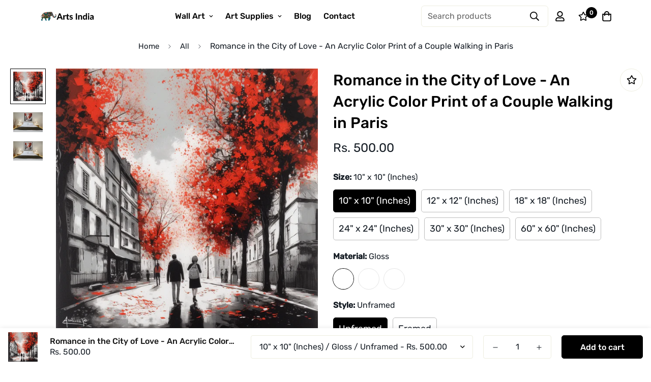

--- FILE ---
content_type: text/html; charset=utf-8
request_url: https://www.artsindia.com/products/acrylic-color-illustration-of-a-couple-walking-on-the-street-of-paris-holding-hands-in-black-and-white-hues-and-a-red-colored-tree
body_size: 37533
content:

<!doctype html>
<html
  class="no-js supports-no-cookies"
  lang="en"
  data-template="product"
  
>
<head>
	<meta charset="utf-8">
	<meta http-equiv="X-UA-Compatible" content="IE=edge">
	<meta name="viewport" content="width=device-width, initial-scale=1, maximum-scale=1.0, user-scalable=0">
	<meta name="theme-color" content="#000"><link rel="canonical" href="https://www.artsindia.com/products/acrylic-color-illustration-of-a-couple-walking-on-the-street-of-paris-holding-hands-in-black-and-white-hues-and-a-red-colored-tree"><link href="//www.artsindia.com/cdn/shop/t/3/assets/product-template.css?v=38082715651226137421669070944" rel="stylesheet" type="text/css" media="all" />
<link rel="preload" as="style" href="//www.artsindia.com/cdn/shop/t/3/assets/theme.css?v=57574512811940517231669070941">


<link rel="dns-prefetch" href="https://www.artsindia.com/products/acrylic-color-illustration-of-a-couple-walking-on-the-street-of-paris-holding-hands-in-black-and-white-hues-and-a-red-colored-tree" crossorigin>
<link rel="dns-prefetch" href="https://cdn.shopify.com" crossorigin>
<link rel="preconnect" href="https://www.artsindia.com/products/acrylic-color-illustration-of-a-couple-walking-on-the-street-of-paris-holding-hands-in-black-and-white-hues-and-a-red-colored-tree" crossorigin>
<link rel="preconnect" href="https://cdn.shopify.com" crossorigin>
<link rel="preload" as="style" href="//www.artsindia.com/cdn/shop/t/3/assets/chunk.css?v=29630616507529837081669070945">
<link rel="preload" as="script" href="//www.artsindia.com/cdn/shop/t/3/assets/app.min.js?v=34074608966712414301669070943">
<link rel="preload" as="script" href="//www.artsindia.com/cdn/shop/t/3/assets/foxkit-app.min.js?v=48166617155657649261669070941">
<link rel="preload" as="script" href="//www.artsindia.com/cdn/shop/t/3/assets/lazy-image.min.js?v=164341435460352801361669070944">

<title class="product">Romance in the City of Love - An Acrylic Color Print of a Couple Walki</title><meta name="description" content="This acrylic color print captures the romantic essence of Paris, as a couple walks on a picturesque street. The black and white hues provide a classic and timeless feel, while a vibrant red tree adds a pop of color to the scene.  Benefits: The artwork is a beautiful and romantic addition to any space, perfect for creat"><meta property="og:site_name" content="Arts India">
<meta property="og:url" content="https://www.artsindia.com/products/acrylic-color-illustration-of-a-couple-walking-on-the-street-of-paris-holding-hands-in-black-and-white-hues-and-a-red-colored-tree">
<meta property="og:title" content="Romance in the City of Love - An Acrylic Color Print of a Couple Walki">
<meta property="og:type" content="product">
<meta property="og:description" content="This acrylic color print captures the romantic essence of Paris, as a couple walks on a picturesque street. The black and white hues provide a classic and timeless feel, while a vibrant red tree adds a pop of color to the scene.  Benefits: The artwork is a beautiful and romantic addition to any space, perfect for creat"><meta property="og:image" content="http://www.artsindia.com/cdn/shop/products/Jayden_acrylic_color_illustration_of_a_couple_walking_on_the_st_c278281b-aaf3-4927-be00-eb369d1f69ad.png?v=1681712388">
<meta property="og:image:secure_url" content="https://www.artsindia.com/cdn/shop/products/Jayden_acrylic_color_illustration_of_a_couple_walking_on_the_st_c278281b-aaf3-4927-be00-eb369d1f69ad.png?v=1681712388">
<meta property="og:image:width" content="1024">
<meta property="og:image:height" content="1024"><meta property="og:price:amount" content="500.00">
<meta property="og:price:currency" content="INR"><meta name="twitter:site" content="@home"><meta name="twitter:card" content="summary_large_image">
<meta name="twitter:title" content="Romance in the City of Love - An Acrylic Color Print of a Couple Walki">
<meta name="twitter:description" content="This acrylic color print captures the romantic essence of Paris, as a couple walks on a picturesque street. The black and white hues provide a classic and timeless feel, while a vibrant red tree adds a pop of color to the scene.  Benefits: The artwork is a beautiful and romantic addition to any space, perfect for creat">

<style>
  @font-face {  font-family: SF-Heading-font;  font-weight:400;  src: url(https://cdn.shopify.com/s/files/1/0042/0750/9567/files/Rubik-Regular.ttf?v=1622776767);  font-display: swap;}@font-face {  font-family: SF-Heading-font;  font-weight:500;  src: url(https://cdn.shopify.com/s/files/1/0042/0750/9567/files/Rubik-Medium.ttf?v=1622776767);  font-display: swap;}:root {  --font-stack-header: SF-Heading-font;  --font-weight-header: 500;}@font-face {  font-family: SF-Body-font;  font-weight:400;  src: url(https://cdn.shopify.com/s/files/1/0042/0750/9567/files/Rubik-Regular.ttf?v=1622776767);  font-display: swap;}@font-face {  font-family: SF-Body-font;  font-weight:500;  src: url(https://cdn.shopify.com/s/files/1/0042/0750/9567/files/Rubik-Medium.ttf?v=1622776767);  font-display: swap;}:root {  --font-stack-body: 'SF-Body-font';  --font-weight-body: 400;;}
</style>
<style>
  html{font-size:calc(var(--font-base-size,16) * 1px)}body{font-family:var(--font-stack-body)!important;font-weight:var(--font-weight-body);font-style:var(--font-style-body);color:var(--color-body-text);font-size:calc(var(--font-base-size,16) * 1px);line-height:calc(var(--base-line-height) * 1px);scroll-behavior:smooth}body .h1,body .h2,body .h3,body .h4,body .h5,body .h6,body h1,body h2,body h3,body h4,body h5,body h6{font-family:var(--font-stack-header);font-weight:var(--font-weight-header);font-style:var(--font-style-header);color:var(--color-heading-text);line-height:normal}body .h1,body h1{font-size:calc(((var(--font-h1-mobile))/ (var(--font-base-size))) * 1rem)}body .h2,body h2{font-size:calc(((var(--font-h2-mobile))/ (var(--font-base-size))) * 1rem)}body .h3,body h3{font-size:calc(((var(--font-h3-mobile))/ (var(--font-base-size))) * 1rem)}body .h4,body h4{font-size:calc(((var(--font-h4-mobile))/ (var(--font-base-size))) * 1rem)}body .h5,body h5{font-size:calc(((var(--font-h5-mobile))/ (var(--font-base-size))) * 1rem)}body .h6,body h6{font-size:calc(((var(--font-h6-mobile))/ (var(--font-base-size))) * 1rem);line-height:1.4}@media only screen and (min-width:768px){body .h1,body h1{font-size:calc(((var(--font-h1-desktop))/ (var(--font-base-size))) * 1rem)}body .h2,body h2{font-size:calc(((var(--font-h2-desktop))/ (var(--font-base-size))) * 1rem)}body .h3,body h3{font-size:calc(((var(--font-h3-desktop))/ (var(--font-base-size))) * 1rem)}body .h4,body h4{font-size:calc(((var(--font-h4-desktop))/ (var(--font-base-size))) * 1rem)}body .h5,body h5{font-size:calc(((var(--font-h5-desktop))/ (var(--font-base-size))) * 1rem)}body .h6,body h6{font-size:calc(((var(--font-h6-desktop))/ (var(--font-base-size))) * 1rem)}}.swiper-wrapper{display:flex}.swiper-container:not(.swiper-container-initialized) .swiper-slide{width:calc(100% / var(--items,1));flex:0 0 auto}@media (max-width:1023px){.swiper-container:not(.swiper-container-initialized) .swiper-slide{min-width:40vw;flex:0 0 auto}}@media (max-width:767px){.swiper-container:not(.swiper-container-initialized) .swiper-slide{min-width:66vw;flex:0 0 auto}}.opacity-0{opacity:0}.opacity-100{opacity:1!important;}.placeholder-background{position:absolute;top:0;right:0;bottom:0;left:0;pointer-events:none}.placeholder-background--animation{background-color:#000;animation:placeholder-background-loading 1.5s infinite linear}[data-image-loading]{position:relative}[data-image-loading]:after{content:'';background-color:#000;animation:placeholder-background-loading 1.5s infinite linear;position:absolute;top:0;left:0;width:100%;height:100%;z-index:1}[data-image-loading] img.lazyload{opacity:0}[data-image-loading] img.lazyloaded{opacity:1}.no-js [data-image-loading]{animation-name:none}.lazyload--fade-in{opacity:0;transition:.25s all}.lazyload--fade-in.lazyloaded{opacity:1}@media (min-width:768px){.hidden.md\:block{display:block!important}.hidden.md\:flex{display:flex!important}.hidden.md\:grid{display:grid!important}}@media (min-width:1024px){.hidden.lg\:block{display:block!important}.hidden.lg\:flex{display:flex!important}.hidden.lg\:grid{display:grid!important}}@media (min-width:1280px){.hidden.xl\:block{display:block!important}.hidden.xl\:flex{display:flex!important}.hidden.xl\:grid{display:grid!important}}

  h1, .h1,
  h2, .h2,
  h3, .h3,
  h4, .h4,
  h5, .h5,
  h6, .h6 {
    letter-spacing: 0px;
  }
</style>

  <script>
  // https://codebeautify.org/jsviewer

  function _debounce(fn, wait = 300) {
    let t;
    return (...args) => {
      clearTimeout(t);
      t = setTimeout(() => fn.apply(this, args), wait);
    };
  }

  try {
    window.MinimogSettings = window.MinimogSettings || {};
    window.___mnag = 'userA' + (window.___mnag1 || '') + 'gent';

    var _mh = document.querySelector('header.sf-header__mobile');
    var _dh = document.querySelector('header.sf-header__desktop');
    // Set header height
    function _shh() {
      if (!_mh || !_dh) {
        _mh = document.querySelector('header.sf-header__mobile');
        _dh = document.querySelector('header.sf-header__desktop');
      }
      // Header
      var _hd = window.innerWidth < 1024 ? _mh : _dh;
      if (_hd) {
        document.documentElement.style.setProperty('--sf-header-height', _hd.offsetHeight + 'px');
        window.MinimogSettings.headerHeight = _hd.offsetHeight;
      }
    }

    // setTopbarHeight
    function _stbh() {
      // Topbar
      var _tb = document.querySelector('.sf-topbar');
      if (_tb) {
        document.documentElement.style.setProperty('--sf-topbar-height', _tb.offsetHeight + 'px');
        window.MinimogSettings.topbarHeight = _tb.offsetHeight;
      }
    }

    // setAnnouncementHeight
    function _sah() {
      // announcement_bar
      var _ab = document.querySelector('.announcement-bar');
      if (_ab) {
        document.documentElement.style.setProperty('--sf-announcement-height', _ab.offsetHeight + 'px');
        window.MinimogSettings.topbarHeight = _ab.offsetHeight;
      }
    }

    // setMainContentPadding
    function _smcp() {
      // pageTemplate
      var _pt = document.documentElement.dataset.template;
      if (window.innerWidth >= 1024) {
        if (_dh && _dh.dataset.transparent === "true") {
          if (_pt === 'index' || _pt === 'collection') {
            document.documentElement.style.setProperty('--main-content-padding-top', '0px');
          }
        }
      } else {
        document.documentElement.style.removeProperty('--main-content-padding-top');
      }
    }

    // calculateSectionsHeight
    function _csh() {_shh();_stbh();_sah();_smcp();}
    window.addEventListener('resize', _debounce(_csh, 1000));

    document.documentElement.className = document.documentElement.className.replace('supports-no-cookies', 'supports-cookies').replace('no-js', 'js');
  } catch (error) {
    console.warn('Failed to execute critical scripts', error);
  }

  try {
    // Page speed agent
    var _nu = navigator[window.___mnag];
    var _psas = [
      {
        'b': 'ome-Li',
        'c': 'ghth',
        'd': 'ouse',
        'a': 'Chr',
      },
      {
        'd': 'hts',
        'a': 'Sp',
        'c': 'nsig',
        'b': 'eed I',
      },
      {
        'b': ' Lin',
        'd': '6_64',
        'a': 'X11;',
        'c': 'ux x8',
      }
    ];
    function __fn(i) {
      return Object.keys(_psas[i]).sort().reduce(function (a, c) { return a + _psas[i][c] }, '');
    }

    var __isPSA = (_nu.indexOf(__fn(0)) > -1 || _nu.indexOf(__fn(1)) > -1 || _nu.indexOf(__fn(2)) > -1);
    // var __isPSA = true

    window.___mnag = '!1';
    _psas = null;
  } catch (err) {
    var __isPSA = false;
    var _psas = null;
    window.___mnag = '!1';
  }

  // activateFontAndCriticalCSS
  

  // __activateStyle(this)
  function __as(l) {
    l.rel = 'stylesheet';
    l.media = 'all';
    l.removeAttribute('onload');
  }

  // _onChunkStyleLoad(this)
  function __ocsl(l) {
    if (!__isPSA) __as(l);
  }

  window.__isPSA = __isPSA;
</script>

  <!-- Google Tag Manager -->
<script>(function(w,d,s,l,i){w[l]=w[l]||[];w[l].push({'gtm.start':
            new Date().getTime(),event:'gtm.js'});var f=d.getElementsByTagName(s)[0],
          j=d.createElement(s),dl=l!='dataLayer'?'&l='+l:'';j.async=true;j.src=
          'https://www.googletagmanager.com/gtm.js?id='+i+dl;f.parentNode.insertBefore(j,f);
  })(window,document,'script','dataLayer','GTM-KH2GP4N');</script>
<!-- End Google Tag Manager -->


  <link href="//www.artsindia.com/cdn/shop/t/3/assets/theme.css?v=57574512811940517231669070941" rel="stylesheet" type="text/css" media="all" />
  <link href="//www.artsindia.com/cdn/shop/t/3/assets/chunk.css?v=29630616507529837081669070945" rel="stylesheet" type="text/css" media="all" />

  
<style data-shopify>:root {		/* BODY */		--base-line-height: 28;		/* PRIMARY COLORS */		--color-primary: #000;		--plyr-color-main: #000;		--color-primary-darker: #333333;		/* TEXT COLORS */		--color-body-text: #161d25;		--color-heading-text: #171717;		--color-sub-text: #666666;		--color-text-link: #000000;		--color-text-link-hover: #999999;		/* BUTTON COLORS */		--color-btn-bg:  #000000;		--color-btn-bg-hover: #000000;		--color-btn-text: #ffffff;		--color-btn-text-hover: #ffffff;    	--color-btn-secondary-border: #000000;    	--color-btn-secondary-text: #000000;		--btn-letter-spacing: 0px;		--btn-border-radius: 5px;		--btn-border-width: 1px;		--btn-line-height: 23px;				/* PRODUCT COLORS */		--product-title-color: #000000;		--product-sale-price-color: #666666;		--product-regular-price-color: #000000;		--product-type-color: #666666;		--product-desc-color: #666666;		/* TOPBAR COLORS */		--color-topbar-background: #e0e7e4;		--color-topbar-text: #000000;		/* MENU BAR COLORS */		--color-menu-background: #000000;		--color-menu-text: #f8f8f8;		/* BORDER COLORS */		--color-border: #EEEEE0;		/* FOOTER COLORS */		--color-footer-text: #000000;		--color-footer-subtext: #777777;		--color-footer-background: #ffffff;		--color-footer-link: #666666;		--color-footer-link-hover: #000000;		--color-footer-background-mobile: #F5F5F5;		/* FOOTER BOTTOM COLORS */		--color-footer-bottom-text: #777777;		--color-footer-bottom-background: #ffffff;		--color-footer-bottom-background-mobile: #F5F5F5;		/* HEADER */		--color-header-text: #000000;		--color-header-transparent-text: #ffffff;		--color-main-background: #ffffff;		--color-field-background: #f8f8f8;		--color-header-background: #ffffff;		--color-cart-wishlist-count: #ffffff;		--bg-cart-wishlist-count: #000000;		--swatch-item-background-default: #f7f8fa;		--text-gray-400: #777777;		--text-gray-9b: #9b9b9b;		--text-black: #000000;		--text-white: #ffffff;		--bg-gray-400: #f7f8fa;		--bg-black: #000000;		--rounded-full: 9999px;		--border-color-1: #eeeeee;		--border-color-2: #b2b2b2;		--border-color-3: #d2d2d2;		--border-color-4: #737373;		--color-secondary: #666666;		--color-success: #3a8735;		--color-warning: #ff706b;		--color-info: #959595;		--color-disabled: #cecece;		--bg-disabled: #f7f7f7;		--bg-hover: #737373;		--bg-color-tooltip: #000000;		--text-color-tooltip: #ffffff;		--color-image-overlay: #000000;		--opacity-image-overlay: 0.2;		--theme-shadow: 0 5px 15px 0 rgba(0, 0, 0, 0.07);    	--arrow-select-box: url(//www.artsindia.com/cdn/shop/t/3/assets/ar-down.svg?v=92728264558441377851669070945);		/* FONT SIZES */		--font-base-size: 16;		--font-btn-size: 16px;		--font-btn-weight: 500;		--font-h1-desktop: 48;		--font-h1-mobile: 45;		--font-h2-desktop: 37;		--font-h2-mobile: 34;		--font-h3-desktop: 28;		--font-h3-mobile: 25;		--font-h4-desktop: 24;		--font-h4-mobile: 22;		--font-h5-desktop: 20;		--font-h5-mobile: 18;		--font-h6-desktop: 19;		--font-h6-mobile: 17;    	--arrow-down-url: url(//www.artsindia.com/cdn/shop/t/3/assets/arrow-down.svg?v=157552497485556416461669070941);    	--arrow-down-white-url: url(//www.artsindia.com/cdn/shop/t/3/assets/arrow-down-white.svg?v=70535736727834135531669070944);    	--product-title-line-clamp: unset;		--spacing-sections-desktop: 100px;        --spacing-sections-tablet: 75px;        --spacing-sections-mobile: 50px;	}
</style><link media="print" onload="this.media = 'all'" rel="stylesheet" href="//www.artsindia.com/cdn/shop/t/3/assets/product-template.css?v=38082715651226137421669070944"><link type="text/css" href="//www.artsindia.com/cdn/shop/t/3/assets/custom.css?v=105997007003712207781669070970" rel="stylesheet">

<style data-shopify>body {
    --container-width: 1410;
    --fluid-container-width: 1620px;
    --fluid-container-offset: 100px;
    background-color: #ffffff;
  }
  [style*="--aspect-ratio"]:before {
    padding-top: calc(100% / (0.0001 + var(--aspect-ratio, 16/9)));
  }
  @media ( max-width: 767px ) {
    [style*="--aspect-ratio"]:before {
      padding-top: calc(100% / (0.0001 + var(--aspect-ratio-mobile, var(--aspect-ratio, 16/9)) ));
    }
  }.font-normal {  font-weight: 400;}[data-section-type="testimonials"] .section__header {  margin-bottom: 0;}.image__with-text {  overflow: hidden;}.image__with-text  .sf-custom__block.img__box-162277930244741544 {  padding: 0 0 0 calc(var(--column-gap) / 2);}[data-section-type="icon-box"] {  border-bottom: 1px solid #eee;}[data-section-type="icon-box"] .section-py {  padding: 50px 0 50px;}.content__box-162277930244741544 {  background-color: #f2f2f2;}.image__with-text .content__heading {  line-height: 1.36;}.sf__newsletter-section {  background-image: url("https://cdn.shopify.com/s/files/1/0042/0750/9567/files/4_24d98319-1af4-4931-a427-66996cc259e3.jpg?v=1622780212");  background-repeat: no-repeat;  background-size: cover;}.sf__newsletter-section .sf__newsletter-form-group {  width: 570px;  max-width: 100%;  border: 0;}.sf__newsletter-section .newsletter-button {  background: #fff;}.sf__newsletter-section form input {  background: #fff;}.sf__footer-bottom {  border-top: 1px solid #eee;}@media (min-width: 1024px) {  .image__with-text    .sf-custom__block.content__box-162277930244741544 {    padding-left: 162px;  }}@media (max-width: 767px) {  [data-section-type="icon-box"] .sf-grid {    margin-left: 0 !important;    margin-right: 0 !important;  }  .image__with-text    .sf-custom__block.img__box-162277930244741544 {    padding: 0 0 0 0;  }  .image__with-text .content__box-162277930244741544 {    padding-left: 30px;    padding-right: 30px;    padding-top: 40px;    padding-bottom: 40px;  }  .image__with-text .content__heading {    font-size: 36px;  }  [data-section-type="testimonials"] .review-block .bg-white {    padding-bottom: 0;  }}
</style>


  <script src="//www.artsindia.com/cdn/shop/t/3/assets/theme-global.js?v=111328456620769366681669070944" defer="defer"></script>
  <script src="//www.artsindia.com/cdn/shop/t/3/assets/product-form.min.js?v=142644972347708315361669070944" defer="defer"></script>
  <script src="//www.artsindia.com/cdn/shop/t/3/assets/lazy-image.min.js?v=164341435460352801361669070944" defer="defer"></script>

  <script>window.performance && window.performance.mark && window.performance.mark('shopify.content_for_header.start');</script><meta id="shopify-digital-wallet" name="shopify-digital-wallet" content="/68313973029/digital_wallets/dialog">
<link rel="alternate" type="application/json+oembed" href="https://www.artsindia.com/products/acrylic-color-illustration-of-a-couple-walking-on-the-street-of-paris-holding-hands-in-black-and-white-hues-and-a-red-colored-tree.oembed">
<script async="async" src="/checkouts/internal/preloads.js?locale=en-IN"></script>
<script id="shopify-features" type="application/json">{"accessToken":"a09c55fee62a9689edcf52fba45e54f1","betas":["rich-media-storefront-analytics"],"domain":"www.artsindia.com","predictiveSearch":true,"shopId":68313973029,"locale":"en"}</script>
<script>var Shopify = Shopify || {};
Shopify.shop = "artsindia-3167.myshopify.com";
Shopify.locale = "en";
Shopify.currency = {"active":"INR","rate":"1.0"};
Shopify.country = "IN";
Shopify.theme = {"name":"MINIMOG v3.0.2 (11\/21) - Paintme","id":138385228069,"schema_name":"Minimog - OS 2.0","schema_version":"3.0.2","theme_store_id":null,"role":"main"};
Shopify.theme.handle = "null";
Shopify.theme.style = {"id":null,"handle":null};
Shopify.cdnHost = "www.artsindia.com/cdn";
Shopify.routes = Shopify.routes || {};
Shopify.routes.root = "/";</script>
<script type="module">!function(o){(o.Shopify=o.Shopify||{}).modules=!0}(window);</script>
<script>!function(o){function n(){var o=[];function n(){o.push(Array.prototype.slice.apply(arguments))}return n.q=o,n}var t=o.Shopify=o.Shopify||{};t.loadFeatures=n(),t.autoloadFeatures=n()}(window);</script>
<script id="shop-js-analytics" type="application/json">{"pageType":"product"}</script>
<script defer="defer" async type="module" src="//www.artsindia.com/cdn/shopifycloud/shop-js/modules/v2/client.init-shop-cart-sync_BN7fPSNr.en.esm.js"></script>
<script defer="defer" async type="module" src="//www.artsindia.com/cdn/shopifycloud/shop-js/modules/v2/chunk.common_Cbph3Kss.esm.js"></script>
<script defer="defer" async type="module" src="//www.artsindia.com/cdn/shopifycloud/shop-js/modules/v2/chunk.modal_DKumMAJ1.esm.js"></script>
<script type="module">
  await import("//www.artsindia.com/cdn/shopifycloud/shop-js/modules/v2/client.init-shop-cart-sync_BN7fPSNr.en.esm.js");
await import("//www.artsindia.com/cdn/shopifycloud/shop-js/modules/v2/chunk.common_Cbph3Kss.esm.js");
await import("//www.artsindia.com/cdn/shopifycloud/shop-js/modules/v2/chunk.modal_DKumMAJ1.esm.js");

  window.Shopify.SignInWithShop?.initShopCartSync?.({"fedCMEnabled":true,"windoidEnabled":true});

</script>
<script id="__st">var __st={"a":68313973029,"offset":0,"reqid":"9b20aa00-18a9-4c73-bd36-6ddad0e92e07-1769743212","pageurl":"www.artsindia.com\/products\/acrylic-color-illustration-of-a-couple-walking-on-the-street-of-paris-holding-hands-in-black-and-white-hues-and-a-red-colored-tree","u":"90a71d5027f0","p":"product","rtyp":"product","rid":8220677636389};</script>
<script>window.ShopifyPaypalV4VisibilityTracking = true;</script>
<script id="captcha-bootstrap">!function(){'use strict';const t='contact',e='account',n='new_comment',o=[[t,t],['blogs',n],['comments',n],[t,'customer']],c=[[e,'customer_login'],[e,'guest_login'],[e,'recover_customer_password'],[e,'create_customer']],r=t=>t.map((([t,e])=>`form[action*='/${t}']:not([data-nocaptcha='true']) input[name='form_type'][value='${e}']`)).join(','),a=t=>()=>t?[...document.querySelectorAll(t)].map((t=>t.form)):[];function s(){const t=[...o],e=r(t);return a(e)}const i='password',u='form_key',d=['recaptcha-v3-token','g-recaptcha-response','h-captcha-response',i],f=()=>{try{return window.sessionStorage}catch{return}},m='__shopify_v',_=t=>t.elements[u];function p(t,e,n=!1){try{const o=window.sessionStorage,c=JSON.parse(o.getItem(e)),{data:r}=function(t){const{data:e,action:n}=t;return t[m]||n?{data:e,action:n}:{data:t,action:n}}(c);for(const[e,n]of Object.entries(r))t.elements[e]&&(t.elements[e].value=n);n&&o.removeItem(e)}catch(o){console.error('form repopulation failed',{error:o})}}const l='form_type',E='cptcha';function T(t){t.dataset[E]=!0}const w=window,h=w.document,L='Shopify',v='ce_forms',y='captcha';let A=!1;((t,e)=>{const n=(g='f06e6c50-85a8-45c8-87d0-21a2b65856fe',I='https://cdn.shopify.com/shopifycloud/storefront-forms-hcaptcha/ce_storefront_forms_captcha_hcaptcha.v1.5.2.iife.js',D={infoText:'Protected by hCaptcha',privacyText:'Privacy',termsText:'Terms'},(t,e,n)=>{const o=w[L][v],c=o.bindForm;if(c)return c(t,g,e,D).then(n);var r;o.q.push([[t,g,e,D],n]),r=I,A||(h.body.append(Object.assign(h.createElement('script'),{id:'captcha-provider',async:!0,src:r})),A=!0)});var g,I,D;w[L]=w[L]||{},w[L][v]=w[L][v]||{},w[L][v].q=[],w[L][y]=w[L][y]||{},w[L][y].protect=function(t,e){n(t,void 0,e),T(t)},Object.freeze(w[L][y]),function(t,e,n,w,h,L){const[v,y,A,g]=function(t,e,n){const i=e?o:[],u=t?c:[],d=[...i,...u],f=r(d),m=r(i),_=r(d.filter((([t,e])=>n.includes(e))));return[a(f),a(m),a(_),s()]}(w,h,L),I=t=>{const e=t.target;return e instanceof HTMLFormElement?e:e&&e.form},D=t=>v().includes(t);t.addEventListener('submit',(t=>{const e=I(t);if(!e)return;const n=D(e)&&!e.dataset.hcaptchaBound&&!e.dataset.recaptchaBound,o=_(e),c=g().includes(e)&&(!o||!o.value);(n||c)&&t.preventDefault(),c&&!n&&(function(t){try{if(!f())return;!function(t){const e=f();if(!e)return;const n=_(t);if(!n)return;const o=n.value;o&&e.removeItem(o)}(t);const e=Array.from(Array(32),(()=>Math.random().toString(36)[2])).join('');!function(t,e){_(t)||t.append(Object.assign(document.createElement('input'),{type:'hidden',name:u})),t.elements[u].value=e}(t,e),function(t,e){const n=f();if(!n)return;const o=[...t.querySelectorAll(`input[type='${i}']`)].map((({name:t})=>t)),c=[...d,...o],r={};for(const[a,s]of new FormData(t).entries())c.includes(a)||(r[a]=s);n.setItem(e,JSON.stringify({[m]:1,action:t.action,data:r}))}(t,e)}catch(e){console.error('failed to persist form',e)}}(e),e.submit())}));const S=(t,e)=>{t&&!t.dataset[E]&&(n(t,e.some((e=>e===t))),T(t))};for(const o of['focusin','change'])t.addEventListener(o,(t=>{const e=I(t);D(e)&&S(e,y())}));const B=e.get('form_key'),M=e.get(l),P=B&&M;t.addEventListener('DOMContentLoaded',(()=>{const t=y();if(P)for(const e of t)e.elements[l].value===M&&p(e,B);[...new Set([...A(),...v().filter((t=>'true'===t.dataset.shopifyCaptcha))])].forEach((e=>S(e,t)))}))}(h,new URLSearchParams(w.location.search),n,t,e,['guest_login'])})(!0,!0)}();</script>
<script integrity="sha256-4kQ18oKyAcykRKYeNunJcIwy7WH5gtpwJnB7kiuLZ1E=" data-source-attribution="shopify.loadfeatures" defer="defer" src="//www.artsindia.com/cdn/shopifycloud/storefront/assets/storefront/load_feature-a0a9edcb.js" crossorigin="anonymous"></script>
<script data-source-attribution="shopify.dynamic_checkout.dynamic.init">var Shopify=Shopify||{};Shopify.PaymentButton=Shopify.PaymentButton||{isStorefrontPortableWallets:!0,init:function(){window.Shopify.PaymentButton.init=function(){};var t=document.createElement("script");t.src="https://www.artsindia.com/cdn/shopifycloud/portable-wallets/latest/portable-wallets.en.js",t.type="module",document.head.appendChild(t)}};
</script>
<script data-source-attribution="shopify.dynamic_checkout.buyer_consent">
  function portableWalletsHideBuyerConsent(e){var t=document.getElementById("shopify-buyer-consent"),n=document.getElementById("shopify-subscription-policy-button");t&&n&&(t.classList.add("hidden"),t.setAttribute("aria-hidden","true"),n.removeEventListener("click",e))}function portableWalletsShowBuyerConsent(e){var t=document.getElementById("shopify-buyer-consent"),n=document.getElementById("shopify-subscription-policy-button");t&&n&&(t.classList.remove("hidden"),t.removeAttribute("aria-hidden"),n.addEventListener("click",e))}window.Shopify?.PaymentButton&&(window.Shopify.PaymentButton.hideBuyerConsent=portableWalletsHideBuyerConsent,window.Shopify.PaymentButton.showBuyerConsent=portableWalletsShowBuyerConsent);
</script>
<script>
  function portableWalletsCleanup(e){e&&e.src&&console.error("Failed to load portable wallets script "+e.src);var t=document.querySelectorAll("shopify-accelerated-checkout .shopify-payment-button__skeleton, shopify-accelerated-checkout-cart .wallet-cart-button__skeleton"),e=document.getElementById("shopify-buyer-consent");for(let e=0;e<t.length;e++)t[e].remove();e&&e.remove()}function portableWalletsNotLoadedAsModule(e){e instanceof ErrorEvent&&"string"==typeof e.message&&e.message.includes("import.meta")&&"string"==typeof e.filename&&e.filename.includes("portable-wallets")&&(window.removeEventListener("error",portableWalletsNotLoadedAsModule),window.Shopify.PaymentButton.failedToLoad=e,"loading"===document.readyState?document.addEventListener("DOMContentLoaded",window.Shopify.PaymentButton.init):window.Shopify.PaymentButton.init())}window.addEventListener("error",portableWalletsNotLoadedAsModule);
</script>

<script type="module" src="https://www.artsindia.com/cdn/shopifycloud/portable-wallets/latest/portable-wallets.en.js" onError="portableWalletsCleanup(this)" crossorigin="anonymous"></script>
<script nomodule>
  document.addEventListener("DOMContentLoaded", portableWalletsCleanup);
</script>

<link id="shopify-accelerated-checkout-styles" rel="stylesheet" media="screen" href="https://www.artsindia.com/cdn/shopifycloud/portable-wallets/latest/accelerated-checkout-backwards-compat.css" crossorigin="anonymous">
<style id="shopify-accelerated-checkout-cart">
        #shopify-buyer-consent {
  margin-top: 1em;
  display: inline-block;
  width: 100%;
}

#shopify-buyer-consent.hidden {
  display: none;
}

#shopify-subscription-policy-button {
  background: none;
  border: none;
  padding: 0;
  text-decoration: underline;
  font-size: inherit;
  cursor: pointer;
}

#shopify-subscription-policy-button::before {
  box-shadow: none;
}

      </style>

<script>window.performance && window.performance.mark && window.performance.mark('shopify.content_for_header.end');</script>
<link href="https://monorail-edge.shopifysvc.com" rel="dns-prefetch">
<script>(function(){if ("sendBeacon" in navigator && "performance" in window) {try {var session_token_from_headers = performance.getEntriesByType('navigation')[0].serverTiming.find(x => x.name == '_s').description;} catch {var session_token_from_headers = undefined;}var session_cookie_matches = document.cookie.match(/_shopify_s=([^;]*)/);var session_token_from_cookie = session_cookie_matches && session_cookie_matches.length === 2 ? session_cookie_matches[1] : "";var session_token = session_token_from_headers || session_token_from_cookie || "";function handle_abandonment_event(e) {var entries = performance.getEntries().filter(function(entry) {return /monorail-edge.shopifysvc.com/.test(entry.name);});if (!window.abandonment_tracked && entries.length === 0) {window.abandonment_tracked = true;var currentMs = Date.now();var navigation_start = performance.timing.navigationStart;var payload = {shop_id: 68313973029,url: window.location.href,navigation_start,duration: currentMs - navigation_start,session_token,page_type: "product"};window.navigator.sendBeacon("https://monorail-edge.shopifysvc.com/v1/produce", JSON.stringify({schema_id: "online_store_buyer_site_abandonment/1.1",payload: payload,metadata: {event_created_at_ms: currentMs,event_sent_at_ms: currentMs}}));}}window.addEventListener('pagehide', handle_abandonment_event);}}());</script>
<script id="web-pixels-manager-setup">(function e(e,d,r,n,o){if(void 0===o&&(o={}),!Boolean(null===(a=null===(i=window.Shopify)||void 0===i?void 0:i.analytics)||void 0===a?void 0:a.replayQueue)){var i,a;window.Shopify=window.Shopify||{};var t=window.Shopify;t.analytics=t.analytics||{};var s=t.analytics;s.replayQueue=[],s.publish=function(e,d,r){return s.replayQueue.push([e,d,r]),!0};try{self.performance.mark("wpm:start")}catch(e){}var l=function(){var e={modern:/Edge?\/(1{2}[4-9]|1[2-9]\d|[2-9]\d{2}|\d{4,})\.\d+(\.\d+|)|Firefox\/(1{2}[4-9]|1[2-9]\d|[2-9]\d{2}|\d{4,})\.\d+(\.\d+|)|Chrom(ium|e)\/(9{2}|\d{3,})\.\d+(\.\d+|)|(Maci|X1{2}).+ Version\/(15\.\d+|(1[6-9]|[2-9]\d|\d{3,})\.\d+)([,.]\d+|)( \(\w+\)|)( Mobile\/\w+|) Safari\/|Chrome.+OPR\/(9{2}|\d{3,})\.\d+\.\d+|(CPU[ +]OS|iPhone[ +]OS|CPU[ +]iPhone|CPU IPhone OS|CPU iPad OS)[ +]+(15[._]\d+|(1[6-9]|[2-9]\d|\d{3,})[._]\d+)([._]\d+|)|Android:?[ /-](13[3-9]|1[4-9]\d|[2-9]\d{2}|\d{4,})(\.\d+|)(\.\d+|)|Android.+Firefox\/(13[5-9]|1[4-9]\d|[2-9]\d{2}|\d{4,})\.\d+(\.\d+|)|Android.+Chrom(ium|e)\/(13[3-9]|1[4-9]\d|[2-9]\d{2}|\d{4,})\.\d+(\.\d+|)|SamsungBrowser\/([2-9]\d|\d{3,})\.\d+/,legacy:/Edge?\/(1[6-9]|[2-9]\d|\d{3,})\.\d+(\.\d+|)|Firefox\/(5[4-9]|[6-9]\d|\d{3,})\.\d+(\.\d+|)|Chrom(ium|e)\/(5[1-9]|[6-9]\d|\d{3,})\.\d+(\.\d+|)([\d.]+$|.*Safari\/(?![\d.]+ Edge\/[\d.]+$))|(Maci|X1{2}).+ Version\/(10\.\d+|(1[1-9]|[2-9]\d|\d{3,})\.\d+)([,.]\d+|)( \(\w+\)|)( Mobile\/\w+|) Safari\/|Chrome.+OPR\/(3[89]|[4-9]\d|\d{3,})\.\d+\.\d+|(CPU[ +]OS|iPhone[ +]OS|CPU[ +]iPhone|CPU IPhone OS|CPU iPad OS)[ +]+(10[._]\d+|(1[1-9]|[2-9]\d|\d{3,})[._]\d+)([._]\d+|)|Android:?[ /-](13[3-9]|1[4-9]\d|[2-9]\d{2}|\d{4,})(\.\d+|)(\.\d+|)|Mobile Safari.+OPR\/([89]\d|\d{3,})\.\d+\.\d+|Android.+Firefox\/(13[5-9]|1[4-9]\d|[2-9]\d{2}|\d{4,})\.\d+(\.\d+|)|Android.+Chrom(ium|e)\/(13[3-9]|1[4-9]\d|[2-9]\d{2}|\d{4,})\.\d+(\.\d+|)|Android.+(UC? ?Browser|UCWEB|U3)[ /]?(15\.([5-9]|\d{2,})|(1[6-9]|[2-9]\d|\d{3,})\.\d+)\.\d+|SamsungBrowser\/(5\.\d+|([6-9]|\d{2,})\.\d+)|Android.+MQ{2}Browser\/(14(\.(9|\d{2,})|)|(1[5-9]|[2-9]\d|\d{3,})(\.\d+|))(\.\d+|)|K[Aa][Ii]OS\/(3\.\d+|([4-9]|\d{2,})\.\d+)(\.\d+|)/},d=e.modern,r=e.legacy,n=navigator.userAgent;return n.match(d)?"modern":n.match(r)?"legacy":"unknown"}(),u="modern"===l?"modern":"legacy",c=(null!=n?n:{modern:"",legacy:""})[u],f=function(e){return[e.baseUrl,"/wpm","/b",e.hashVersion,"modern"===e.buildTarget?"m":"l",".js"].join("")}({baseUrl:d,hashVersion:r,buildTarget:u}),m=function(e){var d=e.version,r=e.bundleTarget,n=e.surface,o=e.pageUrl,i=e.monorailEndpoint;return{emit:function(e){var a=e.status,t=e.errorMsg,s=(new Date).getTime(),l=JSON.stringify({metadata:{event_sent_at_ms:s},events:[{schema_id:"web_pixels_manager_load/3.1",payload:{version:d,bundle_target:r,page_url:o,status:a,surface:n,error_msg:t},metadata:{event_created_at_ms:s}}]});if(!i)return console&&console.warn&&console.warn("[Web Pixels Manager] No Monorail endpoint provided, skipping logging."),!1;try{return self.navigator.sendBeacon.bind(self.navigator)(i,l)}catch(e){}var u=new XMLHttpRequest;try{return u.open("POST",i,!0),u.setRequestHeader("Content-Type","text/plain"),u.send(l),!0}catch(e){return console&&console.warn&&console.warn("[Web Pixels Manager] Got an unhandled error while logging to Monorail."),!1}}}}({version:r,bundleTarget:l,surface:e.surface,pageUrl:self.location.href,monorailEndpoint:e.monorailEndpoint});try{o.browserTarget=l,function(e){var d=e.src,r=e.async,n=void 0===r||r,o=e.onload,i=e.onerror,a=e.sri,t=e.scriptDataAttributes,s=void 0===t?{}:t,l=document.createElement("script"),u=document.querySelector("head"),c=document.querySelector("body");if(l.async=n,l.src=d,a&&(l.integrity=a,l.crossOrigin="anonymous"),s)for(var f in s)if(Object.prototype.hasOwnProperty.call(s,f))try{l.dataset[f]=s[f]}catch(e){}if(o&&l.addEventListener("load",o),i&&l.addEventListener("error",i),u)u.appendChild(l);else{if(!c)throw new Error("Did not find a head or body element to append the script");c.appendChild(l)}}({src:f,async:!0,onload:function(){if(!function(){var e,d;return Boolean(null===(d=null===(e=window.Shopify)||void 0===e?void 0:e.analytics)||void 0===d?void 0:d.initialized)}()){var d=window.webPixelsManager.init(e)||void 0;if(d){var r=window.Shopify.analytics;r.replayQueue.forEach((function(e){var r=e[0],n=e[1],o=e[2];d.publishCustomEvent(r,n,o)})),r.replayQueue=[],r.publish=d.publishCustomEvent,r.visitor=d.visitor,r.initialized=!0}}},onerror:function(){return m.emit({status:"failed",errorMsg:"".concat(f," has failed to load")})},sri:function(e){var d=/^sha384-[A-Za-z0-9+/=]+$/;return"string"==typeof e&&d.test(e)}(c)?c:"",scriptDataAttributes:o}),m.emit({status:"loading"})}catch(e){m.emit({status:"failed",errorMsg:(null==e?void 0:e.message)||"Unknown error"})}}})({shopId: 68313973029,storefrontBaseUrl: "https://www.artsindia.com",extensionsBaseUrl: "https://extensions.shopifycdn.com/cdn/shopifycloud/web-pixels-manager",monorailEndpoint: "https://monorail-edge.shopifysvc.com/unstable/produce_batch",surface: "storefront-renderer",enabledBetaFlags: ["2dca8a86"],webPixelsConfigList: [{"id":"shopify-app-pixel","configuration":"{}","eventPayloadVersion":"v1","runtimeContext":"STRICT","scriptVersion":"0450","apiClientId":"shopify-pixel","type":"APP","privacyPurposes":["ANALYTICS","MARKETING"]},{"id":"shopify-custom-pixel","eventPayloadVersion":"v1","runtimeContext":"LAX","scriptVersion":"0450","apiClientId":"shopify-pixel","type":"CUSTOM","privacyPurposes":["ANALYTICS","MARKETING"]}],isMerchantRequest: false,initData: {"shop":{"name":"Arts India","paymentSettings":{"currencyCode":"INR"},"myshopifyDomain":"artsindia-3167.myshopify.com","countryCode":"IN","storefrontUrl":"https:\/\/www.artsindia.com"},"customer":null,"cart":null,"checkout":null,"productVariants":[{"price":{"amount":500.0,"currencyCode":"INR"},"product":{"title":"Romance in the City of Love - An Acrylic Color Print of a Couple Walking in Paris","vendor":"Arts India","id":"8220677636389","untranslatedTitle":"Romance in the City of Love - An Acrylic Color Print of a Couple Walking in Paris","url":"\/products\/acrylic-color-illustration-of-a-couple-walking-on-the-street-of-paris-holding-hands-in-black-and-white-hues-and-a-red-colored-tree","type":"Painting Print"},"id":"44883153617189","image":{"src":"\/\/www.artsindia.com\/cdn\/shop\/products\/Jayden_acrylic_color_illustration_of_a_couple_walking_on_the_st_c278281b-aaf3-4927-be00-eb369d1f69ad.png?v=1681712388"},"sku":"","title":"10\" x 10\" (Inches) \/ Gloss \/ Unframed","untranslatedTitle":"10\" x 10\" (Inches) \/ Gloss \/ Unframed"},{"price":{"amount":600.0,"currencyCode":"INR"},"product":{"title":"Romance in the City of Love - An Acrylic Color Print of a Couple Walking in Paris","vendor":"Arts India","id":"8220677636389","untranslatedTitle":"Romance in the City of Love - An Acrylic Color Print of a Couple Walking in Paris","url":"\/products\/acrylic-color-illustration-of-a-couple-walking-on-the-street-of-paris-holding-hands-in-black-and-white-hues-and-a-red-colored-tree","type":"Painting Print"},"id":"44883153649957","image":{"src":"\/\/www.artsindia.com\/cdn\/shop\/products\/Jayden_acrylic_color_illustration_of_a_couple_walking_on_the_st_c278281b-aaf3-4927-be00-eb369d1f69ad.png?v=1681712388"},"sku":"","title":"10\" x 10\" (Inches) \/ Gloss \/ Framed","untranslatedTitle":"10\" x 10\" (Inches) \/ Gloss \/ Framed"},{"price":{"amount":500.0,"currencyCode":"INR"},"product":{"title":"Romance in the City of Love - An Acrylic Color Print of a Couple Walking in Paris","vendor":"Arts India","id":"8220677636389","untranslatedTitle":"Romance in the City of Love - An Acrylic Color Print of a Couple Walking in Paris","url":"\/products\/acrylic-color-illustration-of-a-couple-walking-on-the-street-of-paris-holding-hands-in-black-and-white-hues-and-a-red-colored-tree","type":"Painting Print"},"id":"44883153682725","image":{"src":"\/\/www.artsindia.com\/cdn\/shop\/products\/Jayden_acrylic_color_illustration_of_a_couple_walking_on_the_st_c278281b-aaf3-4927-be00-eb369d1f69ad.png?v=1681712388"},"sku":"","title":"10\" x 10\" (Inches) \/ Matte \/ Unframed","untranslatedTitle":"10\" x 10\" (Inches) \/ Matte \/ Unframed"},{"price":{"amount":600.0,"currencyCode":"INR"},"product":{"title":"Romance in the City of Love - An Acrylic Color Print of a Couple Walking in Paris","vendor":"Arts India","id":"8220677636389","untranslatedTitle":"Romance in the City of Love - An Acrylic Color Print of a Couple Walking in Paris","url":"\/products\/acrylic-color-illustration-of-a-couple-walking-on-the-street-of-paris-holding-hands-in-black-and-white-hues-and-a-red-colored-tree","type":"Painting Print"},"id":"44883153715493","image":{"src":"\/\/www.artsindia.com\/cdn\/shop\/products\/Jayden_acrylic_color_illustration_of_a_couple_walking_on_the_st_c278281b-aaf3-4927-be00-eb369d1f69ad.png?v=1681712388"},"sku":"","title":"10\" x 10\" (Inches) \/ Matte \/ Framed","untranslatedTitle":"10\" x 10\" (Inches) \/ Matte \/ Framed"},{"price":{"amount":700.0,"currencyCode":"INR"},"product":{"title":"Romance in the City of Love - An Acrylic Color Print of a Couple Walking in Paris","vendor":"Arts India","id":"8220677636389","untranslatedTitle":"Romance in the City of Love - An Acrylic Color Print of a Couple Walking in Paris","url":"\/products\/acrylic-color-illustration-of-a-couple-walking-on-the-street-of-paris-holding-hands-in-black-and-white-hues-and-a-red-colored-tree","type":"Painting Print"},"id":"44883153748261","image":{"src":"\/\/www.artsindia.com\/cdn\/shop\/products\/Jayden_acrylic_color_illustration_of_a_couple_walking_on_the_st_c278281b-aaf3-4927-be00-eb369d1f69ad.png?v=1681712388"},"sku":"","title":"10\" x 10\" (Inches) \/ Canvas \/ Framed","untranslatedTitle":"10\" x 10\" (Inches) \/ Canvas \/ Framed"},{"price":{"amount":550.0,"currencyCode":"INR"},"product":{"title":"Romance in the City of Love - An Acrylic Color Print of a Couple Walking in Paris","vendor":"Arts India","id":"8220677636389","untranslatedTitle":"Romance in the City of Love - An Acrylic Color Print of a Couple Walking in Paris","url":"\/products\/acrylic-color-illustration-of-a-couple-walking-on-the-street-of-paris-holding-hands-in-black-and-white-hues-and-a-red-colored-tree","type":"Painting Print"},"id":"44883153781029","image":{"src":"\/\/www.artsindia.com\/cdn\/shop\/products\/Jayden_acrylic_color_illustration_of_a_couple_walking_on_the_st_c278281b-aaf3-4927-be00-eb369d1f69ad.png?v=1681712388"},"sku":"","title":"12\" x 12\" (Inches) \/ Gloss \/ Unframed","untranslatedTitle":"12\" x 12\" (Inches) \/ Gloss \/ Unframed"},{"price":{"amount":650.0,"currencyCode":"INR"},"product":{"title":"Romance in the City of Love - An Acrylic Color Print of a Couple Walking in Paris","vendor":"Arts India","id":"8220677636389","untranslatedTitle":"Romance in the City of Love - An Acrylic Color Print of a Couple Walking in Paris","url":"\/products\/acrylic-color-illustration-of-a-couple-walking-on-the-street-of-paris-holding-hands-in-black-and-white-hues-and-a-red-colored-tree","type":"Painting Print"},"id":"44883153813797","image":{"src":"\/\/www.artsindia.com\/cdn\/shop\/products\/Jayden_acrylic_color_illustration_of_a_couple_walking_on_the_st_c278281b-aaf3-4927-be00-eb369d1f69ad.png?v=1681712388"},"sku":"","title":"12\" x 12\" (Inches) \/ Gloss \/ Framed","untranslatedTitle":"12\" x 12\" (Inches) \/ Gloss \/ Framed"},{"price":{"amount":550.0,"currencyCode":"INR"},"product":{"title":"Romance in the City of Love - An Acrylic Color Print of a Couple Walking in Paris","vendor":"Arts India","id":"8220677636389","untranslatedTitle":"Romance in the City of Love - An Acrylic Color Print of a Couple Walking in Paris","url":"\/products\/acrylic-color-illustration-of-a-couple-walking-on-the-street-of-paris-holding-hands-in-black-and-white-hues-and-a-red-colored-tree","type":"Painting Print"},"id":"44883153846565","image":{"src":"\/\/www.artsindia.com\/cdn\/shop\/products\/Jayden_acrylic_color_illustration_of_a_couple_walking_on_the_st_c278281b-aaf3-4927-be00-eb369d1f69ad.png?v=1681712388"},"sku":"","title":"12\" x 12\" (Inches) \/ Matte \/ Unframed","untranslatedTitle":"12\" x 12\" (Inches) \/ Matte \/ Unframed"},{"price":{"amount":650.0,"currencyCode":"INR"},"product":{"title":"Romance in the City of Love - An Acrylic Color Print of a Couple Walking in Paris","vendor":"Arts India","id":"8220677636389","untranslatedTitle":"Romance in the City of Love - An Acrylic Color Print of a Couple Walking in Paris","url":"\/products\/acrylic-color-illustration-of-a-couple-walking-on-the-street-of-paris-holding-hands-in-black-and-white-hues-and-a-red-colored-tree","type":"Painting Print"},"id":"44883153879333","image":{"src":"\/\/www.artsindia.com\/cdn\/shop\/products\/Jayden_acrylic_color_illustration_of_a_couple_walking_on_the_st_c278281b-aaf3-4927-be00-eb369d1f69ad.png?v=1681712388"},"sku":"","title":"12\" x 12\" (Inches) \/ Matte \/ Framed","untranslatedTitle":"12\" x 12\" (Inches) \/ Matte \/ Framed"},{"price":{"amount":800.0,"currencyCode":"INR"},"product":{"title":"Romance in the City of Love - An Acrylic Color Print of a Couple Walking in Paris","vendor":"Arts India","id":"8220677636389","untranslatedTitle":"Romance in the City of Love - An Acrylic Color Print of a Couple Walking in Paris","url":"\/products\/acrylic-color-illustration-of-a-couple-walking-on-the-street-of-paris-holding-hands-in-black-and-white-hues-and-a-red-colored-tree","type":"Painting Print"},"id":"44883153912101","image":{"src":"\/\/www.artsindia.com\/cdn\/shop\/products\/Jayden_acrylic_color_illustration_of_a_couple_walking_on_the_st_c278281b-aaf3-4927-be00-eb369d1f69ad.png?v=1681712388"},"sku":"","title":"12\" x 12\" (Inches) \/ Canvas \/ Framed","untranslatedTitle":"12\" x 12\" (Inches) \/ Canvas \/ Framed"},{"price":{"amount":800.0,"currencyCode":"INR"},"product":{"title":"Romance in the City of Love - An Acrylic Color Print of a Couple Walking in Paris","vendor":"Arts India","id":"8220677636389","untranslatedTitle":"Romance in the City of Love - An Acrylic Color Print of a Couple Walking in Paris","url":"\/products\/acrylic-color-illustration-of-a-couple-walking-on-the-street-of-paris-holding-hands-in-black-and-white-hues-and-a-red-colored-tree","type":"Painting Print"},"id":"44883153944869","image":{"src":"\/\/www.artsindia.com\/cdn\/shop\/products\/Jayden_acrylic_color_illustration_of_a_couple_walking_on_the_st_c278281b-aaf3-4927-be00-eb369d1f69ad.png?v=1681712388"},"sku":"","title":"18\" x 18\" (Inches) \/ Gloss \/ Unframed","untranslatedTitle":"18\" x 18\" (Inches) \/ Gloss \/ Unframed"},{"price":{"amount":1550.0,"currencyCode":"INR"},"product":{"title":"Romance in the City of Love - An Acrylic Color Print of a Couple Walking in Paris","vendor":"Arts India","id":"8220677636389","untranslatedTitle":"Romance in the City of Love - An Acrylic Color Print of a Couple Walking in Paris","url":"\/products\/acrylic-color-illustration-of-a-couple-walking-on-the-street-of-paris-holding-hands-in-black-and-white-hues-and-a-red-colored-tree","type":"Painting Print"},"id":"44883153977637","image":{"src":"\/\/www.artsindia.com\/cdn\/shop\/products\/Jayden_acrylic_color_illustration_of_a_couple_walking_on_the_st_c278281b-aaf3-4927-be00-eb369d1f69ad.png?v=1681712388"},"sku":"","title":"18\" x 18\" (Inches) \/ Gloss \/ Framed","untranslatedTitle":"18\" x 18\" (Inches) \/ Gloss \/ Framed"},{"price":{"amount":800.0,"currencyCode":"INR"},"product":{"title":"Romance in the City of Love - An Acrylic Color Print of a Couple Walking in Paris","vendor":"Arts India","id":"8220677636389","untranslatedTitle":"Romance in the City of Love - An Acrylic Color Print of a Couple Walking in Paris","url":"\/products\/acrylic-color-illustration-of-a-couple-walking-on-the-street-of-paris-holding-hands-in-black-and-white-hues-and-a-red-colored-tree","type":"Painting Print"},"id":"44883154010405","image":{"src":"\/\/www.artsindia.com\/cdn\/shop\/products\/Jayden_acrylic_color_illustration_of_a_couple_walking_on_the_st_c278281b-aaf3-4927-be00-eb369d1f69ad.png?v=1681712388"},"sku":"","title":"18\" x 18\" (Inches) \/ Matte \/ Unframed","untranslatedTitle":"18\" x 18\" (Inches) \/ Matte \/ Unframed"},{"price":{"amount":1550.0,"currencyCode":"INR"},"product":{"title":"Romance in the City of Love - An Acrylic Color Print of a Couple Walking in Paris","vendor":"Arts India","id":"8220677636389","untranslatedTitle":"Romance in the City of Love - An Acrylic Color Print of a Couple Walking in Paris","url":"\/products\/acrylic-color-illustration-of-a-couple-walking-on-the-street-of-paris-holding-hands-in-black-and-white-hues-and-a-red-colored-tree","type":"Painting Print"},"id":"44883154043173","image":{"src":"\/\/www.artsindia.com\/cdn\/shop\/products\/Jayden_acrylic_color_illustration_of_a_couple_walking_on_the_st_c278281b-aaf3-4927-be00-eb369d1f69ad.png?v=1681712388"},"sku":"","title":"18\" x 18\" (Inches) \/ Matte \/ Framed","untranslatedTitle":"18\" x 18\" (Inches) \/ Matte \/ Framed"},{"price":{"amount":1400.0,"currencyCode":"INR"},"product":{"title":"Romance in the City of Love - An Acrylic Color Print of a Couple Walking in Paris","vendor":"Arts India","id":"8220677636389","untranslatedTitle":"Romance in the City of Love - An Acrylic Color Print of a Couple Walking in Paris","url":"\/products\/acrylic-color-illustration-of-a-couple-walking-on-the-street-of-paris-holding-hands-in-black-and-white-hues-and-a-red-colored-tree","type":"Painting Print"},"id":"44883154075941","image":{"src":"\/\/www.artsindia.com\/cdn\/shop\/products\/Jayden_acrylic_color_illustration_of_a_couple_walking_on_the_st_c278281b-aaf3-4927-be00-eb369d1f69ad.png?v=1681712388"},"sku":"","title":"18\" x 18\" (Inches) \/ Canvas \/ Framed","untranslatedTitle":"18\" x 18\" (Inches) \/ Canvas \/ Framed"},{"price":{"amount":1650.0,"currencyCode":"INR"},"product":{"title":"Romance in the City of Love - An Acrylic Color Print of a Couple Walking in Paris","vendor":"Arts India","id":"8220677636389","untranslatedTitle":"Romance in the City of Love - An Acrylic Color Print of a Couple Walking in Paris","url":"\/products\/acrylic-color-illustration-of-a-couple-walking-on-the-street-of-paris-holding-hands-in-black-and-white-hues-and-a-red-colored-tree","type":"Painting Print"},"id":"44883154108709","image":{"src":"\/\/www.artsindia.com\/cdn\/shop\/products\/Jayden_acrylic_color_illustration_of_a_couple_walking_on_the_st_c278281b-aaf3-4927-be00-eb369d1f69ad.png?v=1681712388"},"sku":"","title":"24\" x 24\" (Inches) \/ Gloss \/ Unframed","untranslatedTitle":"24\" x 24\" (Inches) \/ Gloss \/ Unframed"},{"price":{"amount":2800.0,"currencyCode":"INR"},"product":{"title":"Romance in the City of Love - An Acrylic Color Print of a Couple Walking in Paris","vendor":"Arts India","id":"8220677636389","untranslatedTitle":"Romance in the City of Love - An Acrylic Color Print of a Couple Walking in Paris","url":"\/products\/acrylic-color-illustration-of-a-couple-walking-on-the-street-of-paris-holding-hands-in-black-and-white-hues-and-a-red-colored-tree","type":"Painting Print"},"id":"44883154141477","image":{"src":"\/\/www.artsindia.com\/cdn\/shop\/products\/Jayden_acrylic_color_illustration_of_a_couple_walking_on_the_st_c278281b-aaf3-4927-be00-eb369d1f69ad.png?v=1681712388"},"sku":"","title":"24\" x 24\" (Inches) \/ Gloss \/ Framed","untranslatedTitle":"24\" x 24\" (Inches) \/ Gloss \/ Framed"},{"price":{"amount":1650.0,"currencyCode":"INR"},"product":{"title":"Romance in the City of Love - An Acrylic Color Print of a Couple Walking in Paris","vendor":"Arts India","id":"8220677636389","untranslatedTitle":"Romance in the City of Love - An Acrylic Color Print of a Couple Walking in Paris","url":"\/products\/acrylic-color-illustration-of-a-couple-walking-on-the-street-of-paris-holding-hands-in-black-and-white-hues-and-a-red-colored-tree","type":"Painting Print"},"id":"44883154174245","image":{"src":"\/\/www.artsindia.com\/cdn\/shop\/products\/Jayden_acrylic_color_illustration_of_a_couple_walking_on_the_st_c278281b-aaf3-4927-be00-eb369d1f69ad.png?v=1681712388"},"sku":"","title":"24\" x 24\" (Inches) \/ Matte \/ Unframed","untranslatedTitle":"24\" x 24\" (Inches) \/ Matte \/ Unframed"},{"price":{"amount":2800.0,"currencyCode":"INR"},"product":{"title":"Romance in the City of Love - An Acrylic Color Print of a Couple Walking in Paris","vendor":"Arts India","id":"8220677636389","untranslatedTitle":"Romance in the City of Love - An Acrylic Color Print of a Couple Walking in Paris","url":"\/products\/acrylic-color-illustration-of-a-couple-walking-on-the-street-of-paris-holding-hands-in-black-and-white-hues-and-a-red-colored-tree","type":"Painting Print"},"id":"44883154207013","image":{"src":"\/\/www.artsindia.com\/cdn\/shop\/products\/Jayden_acrylic_color_illustration_of_a_couple_walking_on_the_st_c278281b-aaf3-4927-be00-eb369d1f69ad.png?v=1681712388"},"sku":"","title":"24\" x 24\" (Inches) \/ Matte \/ Framed","untranslatedTitle":"24\" x 24\" (Inches) \/ Matte \/ Framed"},{"price":{"amount":3000.0,"currencyCode":"INR"},"product":{"title":"Romance in the City of Love - An Acrylic Color Print of a Couple Walking in Paris","vendor":"Arts India","id":"8220677636389","untranslatedTitle":"Romance in the City of Love - An Acrylic Color Print of a Couple Walking in Paris","url":"\/products\/acrylic-color-illustration-of-a-couple-walking-on-the-street-of-paris-holding-hands-in-black-and-white-hues-and-a-red-colored-tree","type":"Painting Print"},"id":"44883154239781","image":{"src":"\/\/www.artsindia.com\/cdn\/shop\/products\/Jayden_acrylic_color_illustration_of_a_couple_walking_on_the_st_c278281b-aaf3-4927-be00-eb369d1f69ad.png?v=1681712388"},"sku":"","title":"24\" x 24\" (Inches) \/ Canvas \/ Framed","untranslatedTitle":"24\" x 24\" (Inches) \/ Canvas \/ Framed"},{"price":{"amount":2300.0,"currencyCode":"INR"},"product":{"title":"Romance in the City of Love - An Acrylic Color Print of a Couple Walking in Paris","vendor":"Arts India","id":"8220677636389","untranslatedTitle":"Romance in the City of Love - An Acrylic Color Print of a Couple Walking in Paris","url":"\/products\/acrylic-color-illustration-of-a-couple-walking-on-the-street-of-paris-holding-hands-in-black-and-white-hues-and-a-red-colored-tree","type":"Painting Print"},"id":"44883154272549","image":{"src":"\/\/www.artsindia.com\/cdn\/shop\/products\/Jayden_acrylic_color_illustration_of_a_couple_walking_on_the_st_c278281b-aaf3-4927-be00-eb369d1f69ad.png?v=1681712388"},"sku":"","title":"30\" x 30\" (Inches) \/ Gloss \/ Unframed","untranslatedTitle":"30\" x 30\" (Inches) \/ Gloss \/ Unframed"},{"price":{"amount":4500.0,"currencyCode":"INR"},"product":{"title":"Romance in the City of Love - An Acrylic Color Print of a Couple Walking in Paris","vendor":"Arts India","id":"8220677636389","untranslatedTitle":"Romance in the City of Love - An Acrylic Color Print of a Couple Walking in Paris","url":"\/products\/acrylic-color-illustration-of-a-couple-walking-on-the-street-of-paris-holding-hands-in-black-and-white-hues-and-a-red-colored-tree","type":"Painting Print"},"id":"44883154305317","image":{"src":"\/\/www.artsindia.com\/cdn\/shop\/products\/Jayden_acrylic_color_illustration_of_a_couple_walking_on_the_st_c278281b-aaf3-4927-be00-eb369d1f69ad.png?v=1681712388"},"sku":"","title":"30\" x 30\" (Inches) \/ Gloss \/ Framed","untranslatedTitle":"30\" x 30\" (Inches) \/ Gloss \/ Framed"},{"price":{"amount":2300.0,"currencyCode":"INR"},"product":{"title":"Romance in the City of Love - An Acrylic Color Print of a Couple Walking in Paris","vendor":"Arts India","id":"8220677636389","untranslatedTitle":"Romance in the City of Love - An Acrylic Color Print of a Couple Walking in Paris","url":"\/products\/acrylic-color-illustration-of-a-couple-walking-on-the-street-of-paris-holding-hands-in-black-and-white-hues-and-a-red-colored-tree","type":"Painting Print"},"id":"44883154338085","image":{"src":"\/\/www.artsindia.com\/cdn\/shop\/products\/Jayden_acrylic_color_illustration_of_a_couple_walking_on_the_st_c278281b-aaf3-4927-be00-eb369d1f69ad.png?v=1681712388"},"sku":"","title":"30\" x 30\" (Inches) \/ Matte \/ Unframed","untranslatedTitle":"30\" x 30\" (Inches) \/ Matte \/ Unframed"},{"price":{"amount":4500.0,"currencyCode":"INR"},"product":{"title":"Romance in the City of Love - An Acrylic Color Print of a Couple Walking in Paris","vendor":"Arts India","id":"8220677636389","untranslatedTitle":"Romance in the City of Love - An Acrylic Color Print of a Couple Walking in Paris","url":"\/products\/acrylic-color-illustration-of-a-couple-walking-on-the-street-of-paris-holding-hands-in-black-and-white-hues-and-a-red-colored-tree","type":"Painting Print"},"id":"44883154370853","image":{"src":"\/\/www.artsindia.com\/cdn\/shop\/products\/Jayden_acrylic_color_illustration_of_a_couple_walking_on_the_st_c278281b-aaf3-4927-be00-eb369d1f69ad.png?v=1681712388"},"sku":"","title":"30\" x 30\" (Inches) \/ Matte \/ Framed","untranslatedTitle":"30\" x 30\" (Inches) \/ Matte \/ Framed"},{"price":{"amount":4000.0,"currencyCode":"INR"},"product":{"title":"Romance in the City of Love - An Acrylic Color Print of a Couple Walking in Paris","vendor":"Arts India","id":"8220677636389","untranslatedTitle":"Romance in the City of Love - An Acrylic Color Print of a Couple Walking in Paris","url":"\/products\/acrylic-color-illustration-of-a-couple-walking-on-the-street-of-paris-holding-hands-in-black-and-white-hues-and-a-red-colored-tree","type":"Painting Print"},"id":"44883154403621","image":{"src":"\/\/www.artsindia.com\/cdn\/shop\/products\/Jayden_acrylic_color_illustration_of_a_couple_walking_on_the_st_c278281b-aaf3-4927-be00-eb369d1f69ad.png?v=1681712388"},"sku":"","title":"30\" x 30\" (Inches) \/ Canvas \/ Framed","untranslatedTitle":"30\" x 30\" (Inches) \/ Canvas \/ Framed"},{"price":{"amount":4500.0,"currencyCode":"INR"},"product":{"title":"Romance in the City of Love - An Acrylic Color Print of a Couple Walking in Paris","vendor":"Arts India","id":"8220677636389","untranslatedTitle":"Romance in the City of Love - An Acrylic Color Print of a Couple Walking in Paris","url":"\/products\/acrylic-color-illustration-of-a-couple-walking-on-the-street-of-paris-holding-hands-in-black-and-white-hues-and-a-red-colored-tree","type":"Painting Print"},"id":"44883154436389","image":{"src":"\/\/www.artsindia.com\/cdn\/shop\/products\/Jayden_acrylic_color_illustration_of_a_couple_walking_on_the_st_c278281b-aaf3-4927-be00-eb369d1f69ad.png?v=1681712388"},"sku":"","title":"60\" x 60\" (Inches) \/ Gloss \/ Unframed","untranslatedTitle":"60\" x 60\" (Inches) \/ Gloss \/ Unframed"},{"price":{"amount":8000.0,"currencyCode":"INR"},"product":{"title":"Romance in the City of Love - An Acrylic Color Print of a Couple Walking in Paris","vendor":"Arts India","id":"8220677636389","untranslatedTitle":"Romance in the City of Love - An Acrylic Color Print of a Couple Walking in Paris","url":"\/products\/acrylic-color-illustration-of-a-couple-walking-on-the-street-of-paris-holding-hands-in-black-and-white-hues-and-a-red-colored-tree","type":"Painting Print"},"id":"44883154469157","image":{"src":"\/\/www.artsindia.com\/cdn\/shop\/products\/Jayden_acrylic_color_illustration_of_a_couple_walking_on_the_st_c278281b-aaf3-4927-be00-eb369d1f69ad.png?v=1681712388"},"sku":"","title":"60\" x 60\" (Inches) \/ Gloss \/ Framed","untranslatedTitle":"60\" x 60\" (Inches) \/ Gloss \/ Framed"},{"price":{"amount":4500.0,"currencyCode":"INR"},"product":{"title":"Romance in the City of Love - An Acrylic Color Print of a Couple Walking in Paris","vendor":"Arts India","id":"8220677636389","untranslatedTitle":"Romance in the City of Love - An Acrylic Color Print of a Couple Walking in Paris","url":"\/products\/acrylic-color-illustration-of-a-couple-walking-on-the-street-of-paris-holding-hands-in-black-and-white-hues-and-a-red-colored-tree","type":"Painting Print"},"id":"44883154501925","image":{"src":"\/\/www.artsindia.com\/cdn\/shop\/products\/Jayden_acrylic_color_illustration_of_a_couple_walking_on_the_st_c278281b-aaf3-4927-be00-eb369d1f69ad.png?v=1681712388"},"sku":"","title":"60\" x 60\" (Inches) \/ Matte \/ Unframed","untranslatedTitle":"60\" x 60\" (Inches) \/ Matte \/ Unframed"},{"price":{"amount":8000.0,"currencyCode":"INR"},"product":{"title":"Romance in the City of Love - An Acrylic Color Print of a Couple Walking in Paris","vendor":"Arts India","id":"8220677636389","untranslatedTitle":"Romance in the City of Love - An Acrylic Color Print of a Couple Walking in Paris","url":"\/products\/acrylic-color-illustration-of-a-couple-walking-on-the-street-of-paris-holding-hands-in-black-and-white-hues-and-a-red-colored-tree","type":"Painting Print"},"id":"44883154534693","image":{"src":"\/\/www.artsindia.com\/cdn\/shop\/products\/Jayden_acrylic_color_illustration_of_a_couple_walking_on_the_st_c278281b-aaf3-4927-be00-eb369d1f69ad.png?v=1681712388"},"sku":"","title":"60\" x 60\" (Inches) \/ Matte \/ Framed","untranslatedTitle":"60\" x 60\" (Inches) \/ Matte \/ Framed"},{"price":{"amount":10000.0,"currencyCode":"INR"},"product":{"title":"Romance in the City of Love - An Acrylic Color Print of a Couple Walking in Paris","vendor":"Arts India","id":"8220677636389","untranslatedTitle":"Romance in the City of Love - An Acrylic Color Print of a Couple Walking in Paris","url":"\/products\/acrylic-color-illustration-of-a-couple-walking-on-the-street-of-paris-holding-hands-in-black-and-white-hues-and-a-red-colored-tree","type":"Painting Print"},"id":"44883154567461","image":{"src":"\/\/www.artsindia.com\/cdn\/shop\/products\/Jayden_acrylic_color_illustration_of_a_couple_walking_on_the_st_c278281b-aaf3-4927-be00-eb369d1f69ad.png?v=1681712388"},"sku":"","title":"60\" x 60\" (Inches) \/ Canvas \/ Framed","untranslatedTitle":"60\" x 60\" (Inches) \/ Canvas \/ Framed"}],"purchasingCompany":null},},"https://www.artsindia.com/cdn","1d2a099fw23dfb22ep557258f5m7a2edbae",{"modern":"","legacy":""},{"shopId":"68313973029","storefrontBaseUrl":"https:\/\/www.artsindia.com","extensionBaseUrl":"https:\/\/extensions.shopifycdn.com\/cdn\/shopifycloud\/web-pixels-manager","surface":"storefront-renderer","enabledBetaFlags":"[\"2dca8a86\"]","isMerchantRequest":"false","hashVersion":"1d2a099fw23dfb22ep557258f5m7a2edbae","publish":"custom","events":"[[\"page_viewed\",{}],[\"product_viewed\",{\"productVariant\":{\"price\":{\"amount\":500.0,\"currencyCode\":\"INR\"},\"product\":{\"title\":\"Romance in the City of Love - An Acrylic Color Print of a Couple Walking in Paris\",\"vendor\":\"Arts India\",\"id\":\"8220677636389\",\"untranslatedTitle\":\"Romance in the City of Love - An Acrylic Color Print of a Couple Walking in Paris\",\"url\":\"\/products\/acrylic-color-illustration-of-a-couple-walking-on-the-street-of-paris-holding-hands-in-black-and-white-hues-and-a-red-colored-tree\",\"type\":\"Painting Print\"},\"id\":\"44883153617189\",\"image\":{\"src\":\"\/\/www.artsindia.com\/cdn\/shop\/products\/Jayden_acrylic_color_illustration_of_a_couple_walking_on_the_st_c278281b-aaf3-4927-be00-eb369d1f69ad.png?v=1681712388\"},\"sku\":\"\",\"title\":\"10\\\" x 10\\\" (Inches) \/ Gloss \/ Unframed\",\"untranslatedTitle\":\"10\\\" x 10\\\" (Inches) \/ Gloss \/ Unframed\"}}]]"});</script><script>
  window.ShopifyAnalytics = window.ShopifyAnalytics || {};
  window.ShopifyAnalytics.meta = window.ShopifyAnalytics.meta || {};
  window.ShopifyAnalytics.meta.currency = 'INR';
  var meta = {"product":{"id":8220677636389,"gid":"gid:\/\/shopify\/Product\/8220677636389","vendor":"Arts India","type":"Painting Print","handle":"acrylic-color-illustration-of-a-couple-walking-on-the-street-of-paris-holding-hands-in-black-and-white-hues-and-a-red-colored-tree","variants":[{"id":44883153617189,"price":50000,"name":"Romance in the City of Love - An Acrylic Color Print of a Couple Walking in Paris - 10\" x 10\" (Inches) \/ Gloss \/ Unframed","public_title":"10\" x 10\" (Inches) \/ Gloss \/ Unframed","sku":""},{"id":44883153649957,"price":60000,"name":"Romance in the City of Love - An Acrylic Color Print of a Couple Walking in Paris - 10\" x 10\" (Inches) \/ Gloss \/ Framed","public_title":"10\" x 10\" (Inches) \/ Gloss \/ Framed","sku":""},{"id":44883153682725,"price":50000,"name":"Romance in the City of Love - An Acrylic Color Print of a Couple Walking in Paris - 10\" x 10\" (Inches) \/ Matte \/ Unframed","public_title":"10\" x 10\" (Inches) \/ Matte \/ Unframed","sku":""},{"id":44883153715493,"price":60000,"name":"Romance in the City of Love - An Acrylic Color Print of a Couple Walking in Paris - 10\" x 10\" (Inches) \/ Matte \/ Framed","public_title":"10\" x 10\" (Inches) \/ Matte \/ Framed","sku":""},{"id":44883153748261,"price":70000,"name":"Romance in the City of Love - An Acrylic Color Print of a Couple Walking in Paris - 10\" x 10\" (Inches) \/ Canvas \/ Framed","public_title":"10\" x 10\" (Inches) \/ Canvas \/ Framed","sku":""},{"id":44883153781029,"price":55000,"name":"Romance in the City of Love - An Acrylic Color Print of a Couple Walking in Paris - 12\" x 12\" (Inches) \/ Gloss \/ Unframed","public_title":"12\" x 12\" (Inches) \/ Gloss \/ Unframed","sku":""},{"id":44883153813797,"price":65000,"name":"Romance in the City of Love - An Acrylic Color Print of a Couple Walking in Paris - 12\" x 12\" (Inches) \/ Gloss \/ Framed","public_title":"12\" x 12\" (Inches) \/ Gloss \/ Framed","sku":""},{"id":44883153846565,"price":55000,"name":"Romance in the City of Love - An Acrylic Color Print of a Couple Walking in Paris - 12\" x 12\" (Inches) \/ Matte \/ Unframed","public_title":"12\" x 12\" (Inches) \/ Matte \/ Unframed","sku":""},{"id":44883153879333,"price":65000,"name":"Romance in the City of Love - An Acrylic Color Print of a Couple Walking in Paris - 12\" x 12\" (Inches) \/ Matte \/ Framed","public_title":"12\" x 12\" (Inches) \/ Matte \/ Framed","sku":""},{"id":44883153912101,"price":80000,"name":"Romance in the City of Love - An Acrylic Color Print of a Couple Walking in Paris - 12\" x 12\" (Inches) \/ Canvas \/ Framed","public_title":"12\" x 12\" (Inches) \/ Canvas \/ Framed","sku":""},{"id":44883153944869,"price":80000,"name":"Romance in the City of Love - An Acrylic Color Print of a Couple Walking in Paris - 18\" x 18\" (Inches) \/ Gloss \/ Unframed","public_title":"18\" x 18\" (Inches) \/ Gloss \/ Unframed","sku":""},{"id":44883153977637,"price":155000,"name":"Romance in the City of Love - An Acrylic Color Print of a Couple Walking in Paris - 18\" x 18\" (Inches) \/ Gloss \/ Framed","public_title":"18\" x 18\" (Inches) \/ Gloss \/ Framed","sku":""},{"id":44883154010405,"price":80000,"name":"Romance in the City of Love - An Acrylic Color Print of a Couple Walking in Paris - 18\" x 18\" (Inches) \/ Matte \/ Unframed","public_title":"18\" x 18\" (Inches) \/ Matte \/ Unframed","sku":""},{"id":44883154043173,"price":155000,"name":"Romance in the City of Love - An Acrylic Color Print of a Couple Walking in Paris - 18\" x 18\" (Inches) \/ Matte \/ Framed","public_title":"18\" x 18\" (Inches) \/ Matte \/ Framed","sku":""},{"id":44883154075941,"price":140000,"name":"Romance in the City of Love - An Acrylic Color Print of a Couple Walking in Paris - 18\" x 18\" (Inches) \/ Canvas \/ Framed","public_title":"18\" x 18\" (Inches) \/ Canvas \/ Framed","sku":""},{"id":44883154108709,"price":165000,"name":"Romance in the City of Love - An Acrylic Color Print of a Couple Walking in Paris - 24\" x 24\" (Inches) \/ Gloss \/ Unframed","public_title":"24\" x 24\" (Inches) \/ Gloss \/ Unframed","sku":""},{"id":44883154141477,"price":280000,"name":"Romance in the City of Love - An Acrylic Color Print of a Couple Walking in Paris - 24\" x 24\" (Inches) \/ Gloss \/ Framed","public_title":"24\" x 24\" (Inches) \/ Gloss \/ Framed","sku":""},{"id":44883154174245,"price":165000,"name":"Romance in the City of Love - An Acrylic Color Print of a Couple Walking in Paris - 24\" x 24\" (Inches) \/ Matte \/ Unframed","public_title":"24\" x 24\" (Inches) \/ Matte \/ Unframed","sku":""},{"id":44883154207013,"price":280000,"name":"Romance in the City of Love - An Acrylic Color Print of a Couple Walking in Paris - 24\" x 24\" (Inches) \/ Matte \/ Framed","public_title":"24\" x 24\" (Inches) \/ Matte \/ Framed","sku":""},{"id":44883154239781,"price":300000,"name":"Romance in the City of Love - An Acrylic Color Print of a Couple Walking in Paris - 24\" x 24\" (Inches) \/ Canvas \/ Framed","public_title":"24\" x 24\" (Inches) \/ Canvas \/ Framed","sku":""},{"id":44883154272549,"price":230000,"name":"Romance in the City of Love - An Acrylic Color Print of a Couple Walking in Paris - 30\" x 30\" (Inches) \/ Gloss \/ Unframed","public_title":"30\" x 30\" (Inches) \/ Gloss \/ Unframed","sku":""},{"id":44883154305317,"price":450000,"name":"Romance in the City of Love - An Acrylic Color Print of a Couple Walking in Paris - 30\" x 30\" (Inches) \/ Gloss \/ Framed","public_title":"30\" x 30\" (Inches) \/ Gloss \/ Framed","sku":""},{"id":44883154338085,"price":230000,"name":"Romance in the City of Love - An Acrylic Color Print of a Couple Walking in Paris - 30\" x 30\" (Inches) \/ Matte \/ Unframed","public_title":"30\" x 30\" (Inches) \/ Matte \/ Unframed","sku":""},{"id":44883154370853,"price":450000,"name":"Romance in the City of Love - An Acrylic Color Print of a Couple Walking in Paris - 30\" x 30\" (Inches) \/ Matte \/ Framed","public_title":"30\" x 30\" (Inches) \/ Matte \/ Framed","sku":""},{"id":44883154403621,"price":400000,"name":"Romance in the City of Love - An Acrylic Color Print of a Couple Walking in Paris - 30\" x 30\" (Inches) \/ Canvas \/ Framed","public_title":"30\" x 30\" (Inches) \/ Canvas \/ Framed","sku":""},{"id":44883154436389,"price":450000,"name":"Romance in the City of Love - An Acrylic Color Print of a Couple Walking in Paris - 60\" x 60\" (Inches) \/ Gloss \/ Unframed","public_title":"60\" x 60\" (Inches) \/ Gloss \/ Unframed","sku":""},{"id":44883154469157,"price":800000,"name":"Romance in the City of Love - An Acrylic Color Print of a Couple Walking in Paris - 60\" x 60\" (Inches) \/ Gloss \/ Framed","public_title":"60\" x 60\" (Inches) \/ Gloss \/ Framed","sku":""},{"id":44883154501925,"price":450000,"name":"Romance in the City of Love - An Acrylic Color Print of a Couple Walking in Paris - 60\" x 60\" (Inches) \/ Matte \/ Unframed","public_title":"60\" x 60\" (Inches) \/ Matte \/ Unframed","sku":""},{"id":44883154534693,"price":800000,"name":"Romance in the City of Love - An Acrylic Color Print of a Couple Walking in Paris - 60\" x 60\" (Inches) \/ Matte \/ Framed","public_title":"60\" x 60\" (Inches) \/ Matte \/ Framed","sku":""},{"id":44883154567461,"price":1000000,"name":"Romance in the City of Love - An Acrylic Color Print of a Couple Walking in Paris - 60\" x 60\" (Inches) \/ Canvas \/ Framed","public_title":"60\" x 60\" (Inches) \/ Canvas \/ Framed","sku":""}],"remote":false},"page":{"pageType":"product","resourceType":"product","resourceId":8220677636389,"requestId":"9b20aa00-18a9-4c73-bd36-6ddad0e92e07-1769743212"}};
  for (var attr in meta) {
    window.ShopifyAnalytics.meta[attr] = meta[attr];
  }
</script>
<script class="analytics">
  (function () {
    var customDocumentWrite = function(content) {
      var jquery = null;

      if (window.jQuery) {
        jquery = window.jQuery;
      } else if (window.Checkout && window.Checkout.$) {
        jquery = window.Checkout.$;
      }

      if (jquery) {
        jquery('body').append(content);
      }
    };

    var hasLoggedConversion = function(token) {
      if (token) {
        return document.cookie.indexOf('loggedConversion=' + token) !== -1;
      }
      return false;
    }

    var setCookieIfConversion = function(token) {
      if (token) {
        var twoMonthsFromNow = new Date(Date.now());
        twoMonthsFromNow.setMonth(twoMonthsFromNow.getMonth() + 2);

        document.cookie = 'loggedConversion=' + token + '; expires=' + twoMonthsFromNow;
      }
    }

    var trekkie = window.ShopifyAnalytics.lib = window.trekkie = window.trekkie || [];
    if (trekkie.integrations) {
      return;
    }
    trekkie.methods = [
      'identify',
      'page',
      'ready',
      'track',
      'trackForm',
      'trackLink'
    ];
    trekkie.factory = function(method) {
      return function() {
        var args = Array.prototype.slice.call(arguments);
        args.unshift(method);
        trekkie.push(args);
        return trekkie;
      };
    };
    for (var i = 0; i < trekkie.methods.length; i++) {
      var key = trekkie.methods[i];
      trekkie[key] = trekkie.factory(key);
    }
    trekkie.load = function(config) {
      trekkie.config = config || {};
      trekkie.config.initialDocumentCookie = document.cookie;
      var first = document.getElementsByTagName('script')[0];
      var script = document.createElement('script');
      script.type = 'text/javascript';
      script.onerror = function(e) {
        var scriptFallback = document.createElement('script');
        scriptFallback.type = 'text/javascript';
        scriptFallback.onerror = function(error) {
                var Monorail = {
      produce: function produce(monorailDomain, schemaId, payload) {
        var currentMs = new Date().getTime();
        var event = {
          schema_id: schemaId,
          payload: payload,
          metadata: {
            event_created_at_ms: currentMs,
            event_sent_at_ms: currentMs
          }
        };
        return Monorail.sendRequest("https://" + monorailDomain + "/v1/produce", JSON.stringify(event));
      },
      sendRequest: function sendRequest(endpointUrl, payload) {
        // Try the sendBeacon API
        if (window && window.navigator && typeof window.navigator.sendBeacon === 'function' && typeof window.Blob === 'function' && !Monorail.isIos12()) {
          var blobData = new window.Blob([payload], {
            type: 'text/plain'
          });

          if (window.navigator.sendBeacon(endpointUrl, blobData)) {
            return true;
          } // sendBeacon was not successful

        } // XHR beacon

        var xhr = new XMLHttpRequest();

        try {
          xhr.open('POST', endpointUrl);
          xhr.setRequestHeader('Content-Type', 'text/plain');
          xhr.send(payload);
        } catch (e) {
          console.log(e);
        }

        return false;
      },
      isIos12: function isIos12() {
        return window.navigator.userAgent.lastIndexOf('iPhone; CPU iPhone OS 12_') !== -1 || window.navigator.userAgent.lastIndexOf('iPad; CPU OS 12_') !== -1;
      }
    };
    Monorail.produce('monorail-edge.shopifysvc.com',
      'trekkie_storefront_load_errors/1.1',
      {shop_id: 68313973029,
      theme_id: 138385228069,
      app_name: "storefront",
      context_url: window.location.href,
      source_url: "//www.artsindia.com/cdn/s/trekkie.storefront.c59ea00e0474b293ae6629561379568a2d7c4bba.min.js"});

        };
        scriptFallback.async = true;
        scriptFallback.src = '//www.artsindia.com/cdn/s/trekkie.storefront.c59ea00e0474b293ae6629561379568a2d7c4bba.min.js';
        first.parentNode.insertBefore(scriptFallback, first);
      };
      script.async = true;
      script.src = '//www.artsindia.com/cdn/s/trekkie.storefront.c59ea00e0474b293ae6629561379568a2d7c4bba.min.js';
      first.parentNode.insertBefore(script, first);
    };
    trekkie.load(
      {"Trekkie":{"appName":"storefront","development":false,"defaultAttributes":{"shopId":68313973029,"isMerchantRequest":null,"themeId":138385228069,"themeCityHash":"4271757713547944689","contentLanguage":"en","currency":"INR","eventMetadataId":"484441ad-59d0-4ddd-a068-e8c058b7077c"},"isServerSideCookieWritingEnabled":true,"monorailRegion":"shop_domain","enabledBetaFlags":["65f19447","b5387b81"]},"Session Attribution":{},"S2S":{"facebookCapiEnabled":false,"source":"trekkie-storefront-renderer","apiClientId":580111}}
    );

    var loaded = false;
    trekkie.ready(function() {
      if (loaded) return;
      loaded = true;

      window.ShopifyAnalytics.lib = window.trekkie;

      var originalDocumentWrite = document.write;
      document.write = customDocumentWrite;
      try { window.ShopifyAnalytics.merchantGoogleAnalytics.call(this); } catch(error) {};
      document.write = originalDocumentWrite;

      window.ShopifyAnalytics.lib.page(null,{"pageType":"product","resourceType":"product","resourceId":8220677636389,"requestId":"9b20aa00-18a9-4c73-bd36-6ddad0e92e07-1769743212","shopifyEmitted":true});

      var match = window.location.pathname.match(/checkouts\/(.+)\/(thank_you|post_purchase)/)
      var token = match? match[1]: undefined;
      if (!hasLoggedConversion(token)) {
        setCookieIfConversion(token);
        window.ShopifyAnalytics.lib.track("Viewed Product",{"currency":"INR","variantId":44883153617189,"productId":8220677636389,"productGid":"gid:\/\/shopify\/Product\/8220677636389","name":"Romance in the City of Love - An Acrylic Color Print of a Couple Walking in Paris - 10\" x 10\" (Inches) \/ Gloss \/ Unframed","price":"500.00","sku":"","brand":"Arts India","variant":"10\" x 10\" (Inches) \/ Gloss \/ Unframed","category":"Painting Print","nonInteraction":true,"remote":false},undefined,undefined,{"shopifyEmitted":true});
      window.ShopifyAnalytics.lib.track("monorail:\/\/trekkie_storefront_viewed_product\/1.1",{"currency":"INR","variantId":44883153617189,"productId":8220677636389,"productGid":"gid:\/\/shopify\/Product\/8220677636389","name":"Romance in the City of Love - An Acrylic Color Print of a Couple Walking in Paris - 10\" x 10\" (Inches) \/ Gloss \/ Unframed","price":"500.00","sku":"","brand":"Arts India","variant":"10\" x 10\" (Inches) \/ Gloss \/ Unframed","category":"Painting Print","nonInteraction":true,"remote":false,"referer":"https:\/\/www.artsindia.com\/products\/acrylic-color-illustration-of-a-couple-walking-on-the-street-of-paris-holding-hands-in-black-and-white-hues-and-a-red-colored-tree"});
      }
    });


        var eventsListenerScript = document.createElement('script');
        eventsListenerScript.async = true;
        eventsListenerScript.src = "//www.artsindia.com/cdn/shopifycloud/storefront/assets/shop_events_listener-3da45d37.js";
        document.getElementsByTagName('head')[0].appendChild(eventsListenerScript);

})();</script>
<script
  defer
  src="https://www.artsindia.com/cdn/shopifycloud/perf-kit/shopify-perf-kit-3.1.0.min.js"
  data-application="storefront-renderer"
  data-shop-id="68313973029"
  data-render-region="gcp-us-central1"
  data-page-type="product"
  data-theme-instance-id="138385228069"
  data-theme-name="Minimog - OS 2.0"
  data-theme-version="3.0.2"
  data-monorail-region="shop_domain"
  data-resource-timing-sampling-rate="10"
  data-shs="true"
  data-shs-beacon="true"
  data-shs-export-with-fetch="true"
  data-shs-logs-sample-rate="1"
  data-shs-beacon-endpoint="https://www.artsindia.com/api/collect"
></script>
</head>

<body
  id="sf-theme"
  class="template-product product- product-acrylic-color-illustration-of-a-couple-walking-on-the-street-of-paris-holding-hands-in-black-and-white-hues-and-a-red-colored-tree cart-empty
 relative min-h-screen"
  data-product-id="8220677636389"
>
  
<script>window.MinimogThemeStyles = {  product: "https://www.artsindia.com/cdn/shop/t/3/assets/product.css?v=23213014450358437301669070943"};window.MinimogTheme = {};window.MinimogLibs = {};window.FoxKitStrings = {};window.MinimogStrings = {  addToCart: "Add to cart",  soldOut: "Sold Out",  unavailable: "Unavailable",  inStock: "In Stock",  checkout: "Check out",  viewCart: "View Cart",  cartRemove: "Remove",  zipcodeValidate: "Zip code can\u0026#39;t be blank",  noShippingRate: "There are no shipping rates for your address.",  shippingRatesResult: "We found {{count}} shipping rate(s) for your address",  recommendTitle: "Recommendation for you",  shipping: "Shipping",  add: "Add",  itemAdded: "Product added to cart successfully",  requiredField: "Please fill all the required fields(*) before Add To Cart!",  hours: "hours",  mins: "mins",  outOfStock: "Out of stock",  sold: "Sold",  available: "Available",  preorder: "Pre-order",  not_enough_item_message: "Not enough items available. Only __inventory_quantity__ left.",  sold_out_items_message: "The product is already sold out.",  unitPrice: "Unit price",  unitPriceSeparator: "per"};window.FoxKitStrings = null;window.MinimogThemeScripts = {  productModel: "https://www.artsindia.com/cdn/shop/t/3/assets/product-model-new.min.js?v=116323143127740990381669070942",  productMedia: "https://www.artsindia.com/cdn/shop/t/3/assets/product-media.min.js?v=171613152850989881981669070941",  variantsPicker: "https://www.artsindia.com/cdn/shop/t/3/assets/variant-picker.min.js?v=58373870804571873341669070943"};window.MinimogSettings = {  design_mode: false,  requestPath: "\/products\/acrylic-color-illustration-of-a-couple-walking-on-the-street-of-paris-holding-hands-in-black-and-white-hues-and-a-red-colored-tree",  template: "product",  templateName: "product",productHandle: "acrylic-color-illustration-of-a-couple-walking-on-the-street-of-paris-holding-hands-in-black-and-white-hues-and-a-red-colored-tree",    productId: 8220677636389,currency_code: "INR",  money_format: "Rs. {{amount}}",  base_url: window.location.origin + Shopify.routes.root,  money_with_currency_format: "Rs. {{amount}}",theme: {    id: 138385228069,    name: "MINIMOG v3.0.2 (11\/21) - Paintme",    role: "main",    version: "3.0.1",    online_store_version: "2.0",    preview_url: "https://www.artsindia.com?preview_theme_id=138385228069",  },  foxkitAppURL: "foxkit.app",  shop_domain: "https:\/\/www.artsindia.com",  shop_locale: {    published: [{"shop_locale":{"locale":"en","enabled":true,"primary":true,"published":true}}],    current: "en",    primary: "en",  },  routes: {    root: "\/",    cart: "\/cart",    product_recommendations_url: "\/recommendations\/products",    cart_add_url: '/cart/add',    cart_change_url: '/cart/change',    cart_update_url: '/cart/update'  },  hide_unavailable_product_options: true,  pcard_image_ratio: "1\/1",  cookie_consent_allow: "Allow Cookies",  cookie_consent_message: "This website uses cookies to ensure you get the best experience on our website.",  cookie_consent_placement: "bottom",  cookie_consent_learnmore_link: "https:\/\/www.cookiesandyou.com\/",  cookie_consent_learnmore: "Learn more",  cookie_consent_theme: "black",  cookie_consent_decline: "Decline",  show_cookie_consent: false,  product_colors: "red: #FF6961,\nyellow: #FDDA76,\nblack: #000000,\nblue: #8DB4D2,\ngreen: #C1E1C1,\npurple: #B19CD9,\nsilver: #EEEEEF,\nwhite: #FFFFFF,\nbrown: #836953,\nlight-brown: #feb035,\ndark-turquoise: #23cddc,\norange: #FFB347,\ntan: #E9D1BF,\nviolet: #B490B0,\npink: #FFD1DC,\ngrey: #E0E0E0,\nsky: #96BDC6,\npale-leaf: #CCD4BF",  use_ajax_atc: true,  discount_code_enable: false,  enable_cart_drawer: true,  pcard_show_lowest_prices: false,  date_now: "2026\/01\/30  3:20:00+0000 (GMT)"};window.themeStyleURLs = {  foxkitApp: {    url: "//www.artsindia.com/cdn/shop/t/3/assets/foxkit-app.css?v=156376074928361853421669070945",    required: false,    afterWindowLoaded: true  },  productTemplate: {    url: "//www.artsindia.com/cdn/shop/t/3/assets/product-template.css?v=38082715651226137421669070944",    required: false,    afterWindowLoaded: true  },  collection: {    url: "//www.artsindia.com/cdn/shop/t/3/assets/collection.css?v=139350052168021438821669070943",    required: false  },  search: {    url: "//www.artsindia.com/cdn/shop/t/3/assets/collection.css?v=139350052168021438821669070943",    required: false  },  customer: {  url: "//www.artsindia.com/cdn/shop/t/3/assets/customer.css?v=56279534652110279791669070944",  required:  false ,  },  swiper: {    url: "//www.artsindia.com/cdn/shop/t/3/assets/swiper.css?v=164211511537843680031669070943",    required:  true ,  },  cookieConsent: {    url: "//www.artsindia.com/cdn/shop/t/3/assets/cookie-consent.css?v=78317082244528588841669070943",    required: false,    afterWindowLoaded: true  },  glightbox: {    url: "//www.artsindia.com/cdn/shop/t/3/assets/glightbox.css?v=35295618483765324761669070943",    required:  true ,    afterWindowLoaded: true  },  plyr: {    url: "//www.artsindia.com/cdn/shop/t/3/assets/plyr.css?v=132455367997846118491669070942",    required: false,    afterWindowLoaded: true  },};window.themeScriptURLs = {  productTemplate: {    url: "//www.artsindia.com/cdn/shop/t/3/assets/product-template.min.js?v=7316920348752267681669070943",    required:  true ,    afterWindowLoaded: true  },  collection: {    url: "//www.artsindia.com/cdn/shop/t/3/assets/collection.min.js?v=67822301145588404131669070945",    required:  false ,  },  customer: {    url: "//www.artsindia.com/cdn/shop/t/3/assets/customer.min.js?v=179558672604707668751669070942",    required:  false ,  },  salesNotification: {    url: "//www.artsindia.com/cdn/shop/t/3/assets/sales-notifications.min.js?v=162627326081839818431669070945",    required: false,    afterWindowLoaded: false  },  bundle: {    url: "//www.artsindia.com/cdn/shop/t/3/assets/bundle.min.js?v=149003618936181549471669070943",    required: false,    afterWindowLoaded: false  },  luckyWheel: {    url: "//www.artsindia.com/cdn/shop/t/3/assets/lucky-wheel.min.js?v=178003153805513750491669070944",    required: false,    afterWindowLoaded: false  },  prePurchase: {    url: "//www.artsindia.com/cdn/shop/t/3/assets/pre-purchase.min.js?v=157454651688503529661669070945",    required: false,    afterWindowLoaded: false  },  inCart: {    url: "//www.artsindia.com/cdn/shop/t/3/assets/incart.min.js?v=121754171866767964261669070945",    required: false,    afterWindowLoaded: false  },  cartGoal: {    url: "//www.artsindia.com/cdn/shop/t/3/assets/cart-goal.min.js?v=8706842583188169431669070945",    required: false,    afterWindowLoaded: false  },  bis: {    url: "//www.artsindia.com/cdn/shop/t/3/assets/bis.min.js?v=84189943781954671871669070943",    required: false,    afterWindowLoaded: false  },  quantityDiscount: {    url: "//www.artsindia.com/cdn/shop/t/3/assets/quantity-discount.min.js?v=8559764399109827741669070942",    required: false,    afterWindowLoaded: false  },  popup: {    url: "//www.artsindia.com/cdn/shop/t/3/assets/popup.min.js?v=127211134001928940181669070943",    required: false,    afterWindowLoaded: false  },  countdown: {    url: "//www.artsindia.com/cdn/shop/t/3/assets/product-countdown.min.js?v=9857546255953196701669070944",    required: false,    afterWindowLoaded: true  },  tabs: {    url: "//www.artsindia.com/cdn/shop/t/3/assets/tabs.min.js?v=78690135189636318031669070944",    required: false,  },  cookieConsent: {    url: "//www.artsindia.com/cdn/shop/t/3/assets/cookie-consent.min.js?v=19817222881796245931669070942",    required: false,    afterWindowLoaded: true  },  glightbox: {    url: "//www.artsindia.com/cdn/shop/t/3/assets/glightbox.min.js?v=49524589148009830971669070945",    required:  true ,    afterWindowLoaded: true  },  mansory: {    url: "//www.artsindia.com/cdn/shop/t/3/assets/mansory-layout.min.js?v=10639550728096661781669070943",    required: false,    afterWindowLoaded: true  },  plyr: {    url: "//www.artsindia.com/cdn/shop/t/3/assets/plyr.min.js?v=2496026859918140751669070943",    required: false,    afterWindowLoaded: true  },  swiper: {    url: "//www.artsindia.com/cdn/shop/t/3/assets/swiper.min.js?v=79380885773407209091669070942",    required:  true ,  },  parallax: {    url: "//www.artsindia.com/cdn/shop/t/3/assets/simple-parallax.min.js?v=177602177800186448541669070945",    required: false,    afterWindowLoaded: true  }};</script>

  <div id="shopify-section-annoucement" class="shopify-section">
    



</div>
  <div id="shopify-section-header" class="shopify-section"><script type="application/ld+json">
{
  "@context": "http://schema.org",
  "@type": "Organization",
  "name": "Arts India",
  
    
    "logo": "https:\/\/www.artsindia.com\/cdn\/shop\/files\/artsindialogo2.png?v=1671634702\u0026width=471",
  
  "sameAs": [
    "https:\/\/twitter.com\/home",
    "https:\/\/facebook.com\/",
    "https:\/\/pinterest.com\/",
    "https:\/\/instagram.com\/",
    "",
    "",
    "",
    ""
  ],
  "url": "https:\/\/www.artsindia.com"
}
</script>





<style data-shopify>
  :root {
    --logo-width-desktop: 200px;
    --logo-width-mobile: 105px;
    --logo-width-sticky: 105px;
  }
  .sf-header header {
      background-color: #ffffff;
      color: #000000;
  }
  .sf-header.sf-mega-active header {
      color: #000;
  }
  .sf-header.sf-mega-active .transparent-on-top header {
    color: #000000;
  }
  
</style>

<section
    data-section-id="header"
    data-section-type="header"
    data-page="/products/acrylic-color-illustration-of-a-couple-walking-on-the-street-of-paris-holding-hands-in-black-and-white-hues-and-a-red-colored-tree"
    data-header-design="logo-left-menu-center"
    
    class="sf-header "
    data-transparent="false"
    data-sticky="true"
>
    
	
  

	
  

	
  


    <div class="absolute inset-x-0 z-[70] header__wrapper ">
        
        <header
            class="flex lg:hidden sf-header__mobile container-fluid bg-white items-center"
            data-screen="sf-header__mobile"
            data-transparent="false"
        >
            <a class="flex flex-1 w-1/4 py-3.5 sf-menu-button">
              <svg class="w-[22px] h-[22px]" fill="currentColor" stroke="currentColor" xmlns="http://www.w3.org/2000/svg" viewBox="0 0 448 512">
                <path d="M442 114H6a6 6 0 0 1-6-6V84a6 6 0 0 1 6-6h436a6 6 0 0 1 6 6v24a6 6 0 0 1-6 6zm0 160H6a6 6 0 0 1-6-6v-24a6 6 0 0 1 6-6h436a6 6 0 0 1 6 6v24a6 6 0 0 1-6 6zm0 160H6a6 6 0 0 1-6-6v-24a6 6 0 0 1 6-6h436a6 6 0 0 1 6 6v24a6 6 0 0 1-6 6z"/>
              </svg>
            </a>
            
            
            
            <div class="sf-logo sf-logo--mobile px-4 w-1/2 justify-center has-logo-img">
                
                  <a href="/" class="block py-2.5 logo-img relative" title="Arts India">
                    
                      <div class="sf-image sf-logo-mobile" style="--aspect-ratio: 5.814814814814815;--aspect-ratio-mobile: 5.814814814814815">
                        
                        <img src="//www.artsindia.com/cdn/shop/files/artsindialogo2.png?v=1671634702&amp;width=300" alt="Arts India" srcset="//www.artsindia.com/cdn/shop/files/artsindialogo2.png?v=1671634702&amp;width=50 50w, //www.artsindia.com/cdn/shop/files/artsindialogo2.png?v=1671634702&amp;width=100 100w, //www.artsindia.com/cdn/shop/files/artsindialogo2.png?v=1671634702&amp;width=150 150w, //www.artsindia.com/cdn/shop/files/artsindialogo2.png?v=1671634702&amp;width=200 200w, //www.artsindia.com/cdn/shop/files/artsindialogo2.png?v=1671634702&amp;width=250 250w, //www.artsindia.com/cdn/shop/files/artsindialogo2.png?v=1671634702&amp;width=300 300w" height="18" sizes="200" class="inline-block">
                      </div>
                    
                  </a>
                
            </div>
            
            
                <div class="w-1/4 flex flex-1 items-center justify-end sf-header__mobile-right">
                    
                    <div class="flex justify-center items-center p-2" data-open-search-popup>
                        <span class="sf__search-mb-icon">
                          <svg class="w-[20px] h-[20px]" fill="currentColor" stroke="currentColor" xmlns="http://www.w3.org/2000/svg" viewBox="0 0 512 512">
                            <path d="M508.5 468.9L387.1 347.5c-2.3-2.3-5.3-3.5-8.5-3.5h-13.2c31.5-36.5 50.6-84 50.6-136C416 93.1 322.9 0 208 0S0 93.1 0 208s93.1 208 208 208c52 0 99.5-19.1 136-50.6v13.2c0 3.2 1.3 6.2 3.5 8.5l121.4 121.4c4.7 4.7 12.3 4.7 17 0l22.6-22.6c4.7-4.7 4.7-12.3 0-17zM208 368c-88.4 0-160-71.6-160-160S119.6 48 208 48s160 71.6 160 160-71.6 160-160 160z"/>
                          </svg>
                        </span>
                    </div>
                    
                    
                      <a
    href="/cart"
    class="relative py-2 sf-cart-icon px-2 whitespace-nowrap cursor-pointer cart-icon"
    style=""
>
    
        <span class="sf__tooltip-item block sf__tooltip-bottom sf__tooltip-style-2">
            <svg class="w-[20px] h-[20px]" fill="currentColor" stroke="currentColor" xmlns="http://www.w3.org/2000/svg" viewBox="0 0 448 512"><path d="M352 128C352 57.42 294.579 0 224 0 153.42 0 96 57.42 96 128H0v304c0 44.183 35.817 80 80 80h288c44.183 0 80-35.817 80-80V128h-96zM224 48c44.112 0 80 35.888 80 80H144c0-44.112 35.888-80 80-80zm176 384c0 17.645-14.355 32-32 32H80c-17.645 0-32-14.355-32-32V176h48v40c0 13.255 10.745 24 24 24s24-10.745 24-24v-40h160v40c0 13.255 10.745 24 24 24s24-10.745 24-24v-40h48v256z"/></svg>
            <span class="sf__tooltip-content">Cart</span>
        </span>
        <span class="sf-cart-count font-medium">0</span>
    
</a>

                    
                </div>
            
        </header>

        
        <header
            class="hidden lg:block bg-white sf-header__desktop logo-left-menu-center"
            data-screen="sf-header__desktop"
            data-transparent="false"
        >
            <div class="sf-header__bg pointer-events-none"></div>
            <div class="sf-header__dropdown-bg absolute top-full left-0 right-0 pointer-events-none"></div>
            
                    <div class="container-fluid relative z-[1]">
                        <div class="sf-menu-logo-bar flex -mx-4 items-center">
                            

<div class="sf-logo px-4 flex-1 justify-start has-logo-img">

  
      <a href="/" class="block py-2.5 logo-img relative" title="Arts India">
        
          
          <responsive-image class="sf-image sf-logo-default" data-image-loading style="--aspect-ratio: 5.814814814814815;">
            <img
                srcset="//www.artsindia.com/cdn/shop/files/artsindialogo2.png?v=1671634702&width=165 165w,//www.artsindia.com/cdn/shop/files/artsindialogo2.png?v=1671634702&width=360 360w,//www.artsindia.com/cdn/shop/files/artsindialogo2.png?v=1671634702 471w"
                src="//www.artsindia.com/cdn/shop/files/artsindialogo2.png?v=1671634702&width=360"
                sizes="(min-width: 1410px) 320px, (min-width: 990px) calc((100vw - 130px) / 4), (min-width: 750px) calc((100vw - 120px) / 3), calc((100vw - 35px) / 2)"
                alt="Arts India"
                class="inline-block"
                width="471"
                height="81"
                
            >
          </responsive-image>
        

        
      </a>
  

</div>


                            <div class="flex-grow-[2] shrink flex justify-center items-center sf-no-scroll-bar sf-menu-wrapper__desktop">
    <ul class="sf-nav flex flex-wrap text-base font-medium whitespace-nowrap sf-no-scroll-bar ">
        
            
            
                
                
                
    
            
    
            
                <li class="sf-menu-item list-none sf-menu-item--no-mega sf__menu-item-level1 sf-menu-item-parent" data-index="0">
                    <a href="/collections/prints" class="block px-4 py-5 sf__sub-menu-link1 flex items-center sf__parent-item">Wall Art
                        <span class="ml-2 sf-menu__arrow">
                            <svg class="w-2 h-2" fill="currentColor" xmlns="http://www.w3.org/2000/svg" viewBox="0 0 448 512">
                                <path fill="currentColor" d="M207.029 381.476L12.686 187.132c-9.373-9.373-9.373-24.569 0-33.941l22.667-22.667c9.357-9.357 24.522-9.375 33.901-.04L224 284.505l154.745-154.021c9.379-9.335 24.544-9.317 33.901.04l22.667 22.667c9.373 9.373 9.373 24.569 0 33.941L240.971 381.476c-9.373 9.372-24.569 9.372-33.942 0z" class=""></path>
                            </svg>
                        </span>
                    </a>
                    
                        <div
                            class="sf-menu__submenu sf-menu__desktop-sub-menu pointer-events-none absolute z-50 inset-x-0 sf-menu__dropdown min-w-max bg-white"
                            style="--total-columns: 5"
                        >
                            <div class="sf-menu__inner">
                                <div class=" mx-auto">
                                    <div class="sf-menu-submenu__content flex p-4 ">
                                        <ul class="sf-menu-submenu__items flex  flex-col w-full">
                                            
                                                <li class="list-none sf__menu-item-level2  w-full leading-9">
                                                    <a href="/collections/indian-traditional-paintings" class="sf__sub-menu-link2 whitespace-normal block sf-sub-menu__link">Indian Traditional Paintings</a>
                                                    
                                                </li>
                                            
                                                <li class="list-none sf__menu-item-level2  w-full leading-9">
                                                    <a href="/collections/abstract" class="sf__sub-menu-link2 whitespace-normal block sf-sub-menu__link">Abstract Paintings</a>
                                                    
                                                </li>
                                            
                                                <li class="list-none sf__menu-item-level2  w-full leading-9">
                                                    <a href="/collections/animal-wall-art" class="sf__sub-menu-link2 whitespace-normal block sf-sub-menu__link">Animals Wall Art</a>
                                                    
                                                </li>
                                            
                                                <li class="list-none sf__menu-item-level2  w-full leading-9">
                                                    <a href="/collections/landscape" class="sf__sub-menu-link2 whitespace-normal block sf-sub-menu__link">Landscape Paintings</a>
                                                    
                                                </li>
                                            
                                                <li class="list-none sf__menu-item-level2  w-full leading-9">
                                                    <a href="/collections/religious" class="sf__sub-menu-link2 whitespace-normal block sf-sub-menu__link">Religious Paintings</a>
                                                    
                                                </li>
                                            
                                        </ul>
                                        
                                    </div>
                                </div>
                            </div>
                        </div>
                    
                </li>
            
            
        
            
            
                
                
                
    
            
    
            
                <li class="sf-menu-item list-none sf-menu-item--no-mega sf__menu-item-level1 sf-menu-item-parent" data-index="1">
                    <a href="/collections/art-supplies" class="block px-4 py-5 sf__sub-menu-link1 flex items-center sf__parent-item">Art Supplies
                        <span class="ml-2 sf-menu__arrow">
                            <svg class="w-2 h-2" fill="currentColor" xmlns="http://www.w3.org/2000/svg" viewBox="0 0 448 512">
                                <path fill="currentColor" d="M207.029 381.476L12.686 187.132c-9.373-9.373-9.373-24.569 0-33.941l22.667-22.667c9.357-9.357 24.522-9.375 33.901-.04L224 284.505l154.745-154.021c9.379-9.335 24.544-9.317 33.901.04l22.667 22.667c9.373 9.373 9.373 24.569 0 33.941L240.971 381.476c-9.373 9.372-24.569 9.372-33.942 0z" class=""></path>
                            </svg>
                        </span>
                    </a>
                    
                        <div
                            class="sf-menu__submenu sf-menu__desktop-sub-menu pointer-events-none absolute z-50 inset-x-0 sf-menu__dropdown min-w-max bg-white"
                            style="--total-columns: 4"
                        >
                            <div class="sf-menu__inner">
                                <div class=" mx-auto">
                                    <div class="sf-menu-submenu__content flex p-4 ">
                                        <ul class="sf-menu-submenu__items flex  flex-col w-full">
                                            
                                                <li class="list-none sf__menu-item-level2  w-full leading-9">
                                                    <a href="/collections/paints" class="sf__sub-menu-link2 whitespace-normal block sf-sub-menu__link">Paints</a>
                                                    
                                                </li>
                                            
                                                <li class="list-none sf__menu-item-level2  w-full leading-9">
                                                    <a href="/collections/art-brushes" class="sf__sub-menu-link2 whitespace-normal block sf-sub-menu__link">Paint Brushes</a>
                                                    
                                                </li>
                                            
                                                <li class="list-none sf__menu-item-level2  w-full leading-9">
                                                    <a href="/collections/art-paper" class="sf__sub-menu-link2 whitespace-normal block sf-sub-menu__link">Art Paper</a>
                                                    
                                                </li>
                                            
                                                <li class="list-none sf__menu-item-level2  w-full leading-9">
                                                    <a href="/collections/art-pencils" class="sf__sub-menu-link2 whitespace-normal block sf-sub-menu__link">Art Pencils</a>
                                                    
                                                </li>
                                            
                                        </ul>
                                        
                                    </div>
                                </div>
                            </div>
                        </div>
                    
                </li>
            
            
        
            
            
                
                
                
    
            
    
            
                <li class="sf-menu-item list-none sf-menu-item--no-mega sf-menu-item-parent" data-index="2">
                    <a href="/blogs/news" class="block px-4 py-5 flex items-center sf__parent-item">
                        Blog
                        
                    </a>
                    
                </li>
            
            
        
            
            
                
                
                
    
            
    
            
                <li class="sf-menu-item list-none sf-menu-item--no-mega sf-menu-item-parent" data-index="3">
                    <a href="/pages/contact" class="block px-4 py-5 flex items-center sf__parent-item">
                        Contact
                        
                    </a>
                    
                </li>
            
            
        
    </ul>
</div>

                            <div class="flex flex-1 justify-end items-center">
                                
    <div
      class="sf-search-form flex items-center  sf-search-form--full border border-color-border hover:border-gray-400 rounded-md"
      data-open-search-popup
    >
      
<span class="pl-3 text-[#666] whitespace-nowrap">Search products</span>
          <button type="submit" class="py-2 px-3">
              <span class="sf__tooltip-item block sf__tooltip-bottom sf__tooltip-style-2">
                  <svg class="w-[18px] h-[18px]" fill="currentColor" stroke="currentColor" xmlns="http://www.w3.org/2000/svg" viewBox="0 0 512 512">
                    <path d="M508.5 468.9L387.1 347.5c-2.3-2.3-5.3-3.5-8.5-3.5h-13.2c31.5-36.5 50.6-84 50.6-136C416 93.1 322.9 0 208 0S0 93.1 0 208s93.1 208 208 208c52 0 99.5-19.1 136-50.6v13.2c0 3.2 1.3 6.2 3.5 8.5l121.4 121.4c4.7 4.7 12.3 4.7 17 0l22.6-22.6c4.7-4.7 4.7-12.3 0-17zM208 368c-88.4 0-160-71.6-160-160S119.6 48 208 48s160 71.6 160 160-71.6 160-160 160z"/>
                  </svg>
                  <span class="sf__tooltip-content">Search</span>
              </span>
          </button>
      
    </div>


    
        <a href="/account" class="px-2 py-3.5">
            <span class="sf__tooltip-item block sf__tooltip-bottom sf__tooltip-style-2">
                <svg class="w-[20px] h-[20px]" fill="currentColor" stroke="currentColor" xmlns="http://www.w3.org/2000/svg" viewBox="0 0 448 512"><path d="M313.6 304c-28.7 0-42.5 16-89.6 16-47.1 0-60.8-16-89.6-16C60.2 304 0 364.2 0 438.4V464c0 26.5 21.5 48 48 48h352c26.5 0 48-21.5 48-48v-25.6c0-74.2-60.2-134.4-134.4-134.4zM400 464H48v-25.6c0-47.6 38.8-86.4 86.4-86.4 14.6 0 38.3 16 89.6 16 51.7 0 74.9-16 89.6-16 47.6 0 86.4 38.8 86.4 86.4V464zM224 288c79.5 0 144-64.5 144-144S303.5 0 224 0 80 64.5 80 144s64.5 144 144 144zm0-240c52.9 0 96 43.1 96 96s-43.1 96-96 96-96-43.1-96-96 43.1-96 96-96z"/></svg>
                <span class="sf__tooltip-content">Account</span>
            </span>
        </a>
    




  <a href="/pages/wishlist" class="relative px-2 py-3.5">
    
      <span class="sf__tooltip-item block sf__tooltip-bottom sf__tooltip-style-2">
          <svg class="w-[20px] h-[20px]" fill="currentColor" xmlns="http://www.w3.org/2000/svg" viewBox="0 0 576 512"><path d="M528.1 171.5L382 150.2 316.7 17.8c-11.7-23.6-45.6-23.9-57.4 0L194 150.2 47.9 171.5c-26.2 3.8-36.7 36.1-17.7 54.6l105.7 103-25 145.5c-4.5 26.3 23.2 46 46.4 33.7L288 439.6l130.7 68.7c23.2 12.2 50.9-7.4 46.4-33.7l-25-145.5 105.7-103c19-18.5 8.5-50.8-17.7-54.6zM388.6 312.3l23.7 138.4L288 385.4l-124.3 65.3 23.7-138.4-100.6-98 139-20.2 62.2-126 62.2 126 139 20.2-100.6 98z"/></svg>
          <span class="sf__tooltip-content">Wishlist</span>
      </span>
    
    <sup class="sf-wishlist-count font-medium"></sup>
  </a>


<a
    href="/cart"
    class="relative py-2 sf-cart-icon px-2 whitespace-nowrap cursor-pointer cart-icon"
    style=""
>
    
        <span class="sf__tooltip-item block sf__tooltip-bottom sf__tooltip-style-2">
            <svg class="w-[20px] h-[20px]" fill="currentColor" stroke="currentColor" xmlns="http://www.w3.org/2000/svg" viewBox="0 0 448 512"><path d="M352 128C352 57.42 294.579 0 224 0 153.42 0 96 57.42 96 128H0v304c0 44.183 35.817 80 80 80h288c44.183 0 80-35.817 80-80V128h-96zM224 48c44.112 0 80 35.888 80 80H144c0-44.112 35.888-80 80-80zm176 384c0 17.645-14.355 32-32 32H80c-17.645 0-32-14.355-32-32V176h48v40c0 13.255 10.745 24 24 24s24-10.745 24-24v-40h160v40c0 13.255 10.745 24 24 24s24-10.745 24-24v-40h48v256z"/></svg>
            <span class="sf__tooltip-content">Cart</span>
        </span>
        <span class="sf-cart-count font-medium">0</span>
    
</a>

                            </div>
                        </div>
                    </div>
                
        </header>
    </div>

    

    <div
        style="--tw-bg-opacity: 0;"
        class="sf-menu-wrapper sf-menu-wrapper-mobile touch-none hidden fixed z-[80] inset-0 transition-colors duration-300 bg-black"
    >
        <div class="sf-menu__content overscroll-contain transition-transform -translate-x-full duration-300 md:w-[450px] z-50 bg-white text-black overflow-x-hidden h-full overflow-y-scroll">
            <div class="flex flex-col">
                <div class="sf-menu-content flex-grow flex flex-col justify-between transition-all opacity-0 opacity-100 duration-300">
                    <div class="w-full sf-menu-links pt-8">
                    
                        
                            <li class="list-none sf-link flex items-center" data-url="/collections/prints">
                                <a href="/collections/prints" class="w-full px-4 py-3 flex items-center justify-between relative">
                                    <span>Wall Art</span>
                                </a>
                                <span class="sf__toggle-submenu-mb flex items-center justify-center" data-toggle-submenu="1">
                                  <svg class="w-[16px] h-[16px]" fill="currentColor" stroke="currentColor" xmlns="http://www.w3.org/2000/svg" viewBox="0 0 256 512"><path d="M17.525 36.465l-7.071 7.07c-4.686 4.686-4.686 12.284 0 16.971L205.947 256 10.454 451.494c-4.686 4.686-4.686 12.284 0 16.971l7.071 7.07c4.686 4.686 12.284 4.686 16.97 0l211.051-211.05c4.686-4.686 4.686-12.284 0-16.971L34.495 36.465c-4.686-4.687-12.284-4.687-16.97 0z"/></svg>
                                </span>
                                <div class="sf-sub-links hidden absolute inset-y-0 bg-white flex-col left-full w-full">
                                    <div class="h-full overflow-y-scroll overscroll-contain">
                                        <button class="back p-4 font-medium flex items-center" data-level="1">
                                        <svg xmlns="http://www.w3.org/2000/svg" class="w-[16px] h-[16px]" fill="none" viewBox="0 0 16 17"><path fill="currentColor" d="M8.12109 15.9141c-.21093.1875-.41015.1875-.59765 0L.175781 8.53125c-.210937-.1875-.210937-.375 0-.5625L7.52344.585938c.1875-.1875.38672-.1875.59765 0l.70313.703122c.1875.1875.1875.38672 0 .59766L3.375 7.33594h11.9883c.2812 0 .4219.14062.4219.42187v.98438c0 .28125-.1407.42187-.4219.42187H3.375l5.44922 5.44924c.1875.2109.1875.4101 0 .5976l-.70313.7032z"/></svg>
                                        <span class="ml-3">Back</span>
                                        </button>
                                    <ul class="sf-sub-links--level-2 pb-4">
                                        
                                        <li class="list-none sf-link flex items-center" data-url="/collections/prints">
                                            <a href="/collections/indian-traditional-paintings" class="w-full px-4 py-3 flex items-center justify-between relative">
                                            <span>Indian Traditional Paintings</span>
                                            </a>
                                            
                                        </li>
                                        
                                        <li class="list-none sf-link flex items-center" data-url="/collections/prints">
                                            <a href="/collections/abstract" class="w-full px-4 py-3 flex items-center justify-between relative">
                                            <span>Abstract Paintings</span>
                                            </a>
                                            
                                        </li>
                                        
                                        <li class="list-none sf-link flex items-center" data-url="/collections/prints">
                                            <a href="/collections/animal-wall-art" class="w-full px-4 py-3 flex items-center justify-between relative">
                                            <span>Animals Wall Art</span>
                                            </a>
                                            
                                        </li>
                                        
                                        <li class="list-none sf-link flex items-center" data-url="/collections/prints">
                                            <a href="/collections/landscape" class="w-full px-4 py-3 flex items-center justify-between relative">
                                            <span>Landscape Paintings</span>
                                            </a>
                                            
                                        </li>
                                        
                                        <li class="list-none sf-link flex items-center" data-url="/collections/prints">
                                            <a href="/collections/religious" class="w-full px-4 py-3 flex items-center justify-between relative">
                                            <span>Religious Paintings</span>
                                            </a>
                                            
                                        </li>
                                        
                                    </ul>
                                    </div>
                                </div>
                            </li>
                        
                    
                        
                            <li class="list-none sf-link flex items-center" data-url="/collections/art-supplies">
                                <a href="/collections/art-supplies" class="w-full px-4 py-3 flex items-center justify-between relative">
                                    <span>Art Supplies</span>
                                </a>
                                <span class="sf__toggle-submenu-mb flex items-center justify-center" data-toggle-submenu="1">
                                  <svg class="w-[16px] h-[16px]" fill="currentColor" stroke="currentColor" xmlns="http://www.w3.org/2000/svg" viewBox="0 0 256 512"><path d="M17.525 36.465l-7.071 7.07c-4.686 4.686-4.686 12.284 0 16.971L205.947 256 10.454 451.494c-4.686 4.686-4.686 12.284 0 16.971l7.071 7.07c4.686 4.686 12.284 4.686 16.97 0l211.051-211.05c4.686-4.686 4.686-12.284 0-16.971L34.495 36.465c-4.686-4.687-12.284-4.687-16.97 0z"/></svg>
                                </span>
                                <div class="sf-sub-links hidden absolute inset-y-0 bg-white flex-col left-full w-full">
                                    <div class="h-full overflow-y-scroll overscroll-contain">
                                        <button class="back p-4 font-medium flex items-center" data-level="1">
                                        <svg xmlns="http://www.w3.org/2000/svg" class="w-[16px] h-[16px]" fill="none" viewBox="0 0 16 17"><path fill="currentColor" d="M8.12109 15.9141c-.21093.1875-.41015.1875-.59765 0L.175781 8.53125c-.210937-.1875-.210937-.375 0-.5625L7.52344.585938c.1875-.1875.38672-.1875.59765 0l.70313.703122c.1875.1875.1875.38672 0 .59766L3.375 7.33594h11.9883c.2812 0 .4219.14062.4219.42187v.98438c0 .28125-.1407.42187-.4219.42187H3.375l5.44922 5.44924c.1875.2109.1875.4101 0 .5976l-.70313.7032z"/></svg>
                                        <span class="ml-3">Back</span>
                                        </button>
                                    <ul class="sf-sub-links--level-2 pb-4">
                                        
                                        <li class="list-none sf-link flex items-center" data-url="/collections/art-supplies">
                                            <a href="/collections/paints" class="w-full px-4 py-3 flex items-center justify-between relative">
                                            <span>Paints</span>
                                            </a>
                                            
                                        </li>
                                        
                                        <li class="list-none sf-link flex items-center" data-url="/collections/art-supplies">
                                            <a href="/collections/art-brushes" class="w-full px-4 py-3 flex items-center justify-between relative">
                                            <span>Paint Brushes</span>
                                            </a>
                                            
                                        </li>
                                        
                                        <li class="list-none sf-link flex items-center" data-url="/collections/art-supplies">
                                            <a href="/collections/art-paper" class="w-full px-4 py-3 flex items-center justify-between relative">
                                            <span>Art Paper</span>
                                            </a>
                                            
                                        </li>
                                        
                                        <li class="list-none sf-link flex items-center" data-url="/collections/art-supplies">
                                            <a href="/collections/art-pencils" class="w-full px-4 py-3 flex items-center justify-between relative">
                                            <span>Art Pencils</span>
                                            </a>
                                            
                                        </li>
                                        
                                    </ul>
                                    </div>
                                </div>
                            </li>
                        
                    
                        
                        <li class="list-none">
    <a href="/blogs/news" class="block px-4 py-3 ">
      Blog
    </a>
    
</li>

                        
                    
                        
                        <li class="list-none">
    <a href="/pages/contact" class="block px-4 py-3 ">
      Contact
    </a>
    
</li>

                        
                    
                    </div>
                <div class="mt-16 mega-menu-customer">
    
    <div class="block xl:hidden mb-16 p-4">
        <div class="font-medium text-xl mb-6">My Account</div>
        
            <button
                class="sf__btn sf__btn-primary mb-3 my-account-btn w-full signin"
                data-tab="signin"
            >
                Log in
            </button>
            <button
                class="sf__btn sf__btn-secondary my-account-btn w-full register"
                data-tab="register"
            >
                Register
            </button>
            <div class="sf-customer-section touch-none overscroll-contain fixed inset-0 transition-transform duration-300 left-full w-full z-[70]">
    <div class="sf-customer-section__inner overscroll-contain w-full h-full bg-white p-4 relative">
        <button class="absolute top-4 right-4 close-btn" area-label="general.accessibility.close_header">
            <svg class="w-[24px] h-[24px]" fill="currentColor" stroke="currentColor" xmlns="http://www.w3.org/2000/svg" viewBox="0 0 320 512">
                <path d="M193.94 256L296.5 153.44l21.15-21.15c3.12-3.12 3.12-8.19 0-11.31l-22.63-22.63c-3.12-3.12-8.19-3.12-11.31 0L160 222.06 36.29 98.34c-3.12-3.12-8.19-3.12-11.31 0L2.34 120.97c-3.12 3.12-3.12 8.19 0 11.31L126.06 256 2.34 379.71c-3.12 3.12-3.12 8.19 0 11.31l22.63 22.63c3.12 3.12 8.19 3.12 11.31 0L160 289.94 262.56 392.5l21.15 21.15c3.12 3.12 8.19 3.12 11.31 0l22.63-22.63c3.12-3.12 3.12-8.19 0-11.31L193.94 256z"/>
            </svg>
        </button>
        <div class="mt-8 customer-tabs sf-customer__forms">
            <div class="py-2 tab-header">
                <label class="singin sf-user-tab-label">
                    <input type="radio" name="customer-tab" data-tab="signin" class="hidden signin" checked="true">
                    <span class="sf-customer__tab-login">Log in</span>
                    <span class="sf-customer__tab-reset hidden">Reset your password</span>
                    <hr />
                </label>
                <label class="register sf-user-tab-label">
                    <input type="radio" name="customer-tab" data-tab="register" class="hidden register">
                    <span>Register</span>
                    <hr />
                </label>
            </div>
            <div class="w-full mt-6 tab-content signin">
                <div class="sf-customer__login">
                    <div data-login-form class="flex flex-col-reverse">
                        <form method="post" action="/account/login" id="customer_login" accept-charset="UTF-8" data-login-with-shop-sign-in="true"><input type="hidden" name="form_type" value="customer_login" /><input type="hidden" name="utf8" value="✓" />


                    
                        <input type="email" name="customer[email]" placeholder="Email" class="form-control" />
                        <input type="password" name="customer[password]" placeholder="Password" class="form-control" />
                    
                        <a class="underline block my-3 sf-customer__reset-password-btn">Forgot your password?</a>
                        <button class="sf__btn sf__btn-primary mt-4  mb-3 w-full" type="submit">
                            Sign In
                        </button>
                        </form>
                    </div>
                </div>
                <div class="sf-customer__reset-password hidden">
                    <p class="mt-4 mb-2 text-color-secondary">We will send you an email to reset your password.</p>
                    <div data-recover-form>
                        <form method="post" action="/account/recover" accept-charset="UTF-8"><input type="hidden" name="form_type" value="recover_customer_password" /><input type="hidden" name="utf8" value="✓" />
                        
                        

                    
                        <input class="form-control" type="email" name="email"
                            placeholder="Email" spellcheck="false" autocomplete="off"
                            autocapitalize="off" />
                    
                        <div class="flex mt-2">
                            <button type="submit" class="sf__btn sf__btn-primary block w-40">
                                Submit
                            </button>
                            <button type="button" data-recover-toggle
                                class="sf__btn-secondary sf-customer__cancel-reset block w-40 ml-4">
                                Cancel
                            </button>
                        </div>
                        </form>
                    </div>
                </div>
            </div>
            <div class="w-full mt-6 tab-content register hidden">
                <div data-register-form>
                    <form method="post" action="/account" id="create_customer" accept-charset="UTF-8" data-login-with-shop-sign-up="true"><input type="hidden" name="form_type" value="create_customer" /><input type="hidden" name="utf8" value="✓" />
                    

                    

                  
                    <input type="text" name="customer[first_name]" placeholder="First Name" class="form-control" />
                    <input type="text" name="customer[last_name]" placeholder="Last Name" class="form-control" />
                    <input type="email" name="customer[email]" placeholder="Email" class="form-control" />
                    <input type="password" name="customer[password]" placeholder="Password" class="form-control" />
                    <div class="mt-3 text-color-secondary">
                      Sign up for early Sale access plus tailored new arrivals, trends and promotions. To opt out, click unsubscribe in our emails.
                    </div>
                    
                    
                    <button class="mt-6 mb-3 w-full sf__btn sf__btn-primary">
                      Register
                    </button>
                    <a class="w-full mt-[12xpx] sf__btn sf__btn-secondary" href="https://shopify.com/68313973029/account?locale=en&region_country=IN">
                      Log In
                    </a>
                    </form>
                </div>
            </div>
        </div>
    </div>
</div>

<style data-shopify>
    .sf-customer-section .customer-tabs input:checked ~ hr {
        display: block;
    }
    .sf-customer-section .customer-tabs input:checked ~ span {
        color: black;
    }
</style>

        
    </div>
    
    
</div>

                </div>
            </div>
        </div>
    </div>


    <div class="sf-header__overlay hidden md:block pointer-events-none fixed bg-black -inset-0" style="--tw-bg-opacity: 0.6;" ></div>
    




<div
  style="--tw-bg-opacity: 0.6;"
  data-search-popup
  data-enable-predictive-search="true"
  data-search-by-tag="false"
  data-search-by-body="false"
  data-unavailable-products-option="LAST"
  class="overscroll-contain fixed z-[100] overflow-x-hidden h-full overflow-y-scroll inset-0 transition-opacity duration-300 opacity-0 invisible bg-black"
>
  <div class="search-container py-4 md:py-8 bg-white relative z-10 min-h-full md:min-h-0 transition-transform duration-300 transform md:-translate-y-1/2" data-search-container>
      <div class="container-fluid">
          <div class="flex justify-between items-center md:hidden mb-2">
            <h3 class="text-base font-medium">Search our store</h3>
            <button data-close-search class="text-black p-2">
              <svg class="w-[20px] h-[20px]" fill="currentColor" stroke="currentColor" xmlns="http://www.w3.org/2000/svg" viewBox="0 0 320 512">
                <path d="M193.94 256L296.5 153.44l21.15-21.15c3.12-3.12 3.12-8.19 0-11.31l-22.63-22.63c-3.12-3.12-8.19-3.12-11.31 0L160 222.06 36.29 98.34c-3.12-3.12-8.19-3.12-11.31 0L2.34 120.97c-3.12 3.12-3.12 8.19 0 11.31L126.06 256 2.34 379.71c-3.12 3.12-3.12 8.19 0 11.31l22.63 22.63c3.12 3.12 8.19 3.12 11.31 0L160 289.94 262.56 392.5l21.15 21.15c3.12 3.12 8.19 3.12 11.31 0l22.63-22.63c3.12-3.12 3.12-8.19 0-11.31L193.94 256z"/>
              </svg>
            </button>
          </div>
          <div class="flex">
            

<div class="sf-logo px-4 w-1/6 justify-center has-logo-img">

  
      <a href="/" class="block py-2.5 logo-img relative" title="Arts India">
        
          
          <responsive-image class="sf-image sf-logo-default" data-image-loading style="--aspect-ratio: 5.814814814814815;">
            <img
                srcset="//www.artsindia.com/cdn/shop/files/artsindialogo2.png?v=1671634702&width=165 165w,//www.artsindia.com/cdn/shop/files/artsindialogo2.png?v=1671634702&width=360 360w,//www.artsindia.com/cdn/shop/files/artsindialogo2.png?v=1671634702 471w"
                src="//www.artsindia.com/cdn/shop/files/artsindialogo2.png?v=1671634702&width=360"
                sizes="(min-width: 1410px) 320px, (min-width: 990px) calc((100vw - 130px) / 4), (min-width: 750px) calc((100vw - 120px) / 3), calc((100vw - 35px) / 2)"
                alt="Arts India"
                class="inline-block"
                width="471"
                height="81"
                
            >
          </responsive-image>
        

        
      </a>
  

</div>


            <div class="w-full md:w-2/3 flex justify-center items-center">
              <form action="/search" method="GET" novalidate class="relative w-full md:mx-28 flex border border-black rounded-md">
                  <input type="hidden" name="options[unavailable_products]" value="last">
                  <input type="hidden" name="options[prefix]" value="last">
                  <input type="hidden" name="options[fields]" value="title,vendor,product_type,variants.title">

                  <input
                    type="text" name="q" required autocomplete="off"
                    placeholder="Search products"
                    aria-label="Search products"
                    class="w-full h-11" style="border: none;"
                    data-search-input
                  />

                  <button type="submit" class="absolute top-px right-0 py-3 px-3.5">
                    <svg class="w-[18px] h-[18px]" fill="currentColor" stroke="currentColor" xmlns="http://www.w3.org/2000/svg" viewBox="0 0 512 512">
                      <path d="M508.5 468.9L387.1 347.5c-2.3-2.3-5.3-3.5-8.5-3.5h-13.2c31.5-36.5 50.6-84 50.6-136C416 93.1 322.9 0 208 0S0 93.1 0 208s93.1 208 208 208c52 0 99.5-19.1 136-50.6v13.2c0 3.2 1.3 6.2 3.5 8.5l121.4 121.4c4.7 4.7 12.3 4.7 17 0l22.6-22.6c4.7-4.7 4.7-12.3 0-17zM208 368c-88.4 0-160-71.6-160-160S119.6 48 208 48s160 71.6 160 160-71.6 160-160 160z"/>
                    </svg>
                  </button>
                  <span class="invisible absolute top-0 right-0 py-2.5 px-3" data-spinner>
                    <svg class="animate-spin w-[24px] h-[24px]" xmlns="http://www.w3.org/2000/svg" viewBox="0 0 24 24" fill="none">
                      <circle class="opacity-25" cx="12" cy="12" r="10" stroke="currentColor" stroke-width="4"></circle>
                      <path class="opacity-75" fill="currentColor" d="M4 12a8 8 0 018-8V0C5.373 0 0 5.373 0 12h4zm2 5.291A7.962 7.962 0 014 12H0c0 3.042 1.135 5.824 3 7.938l3-2.647z"></path>
                    </svg>
                  </span>
                  <span
                    class="absolute top-0 p-3.5 invisible cursor-pointer text-[#777] right-8"
                    data-clear-search
                  >
                    <svg class="w-[16px] h-[16px]" fill="currentColor" stroke="currentColor" xmlns="http://www.w3.org/2000/svg" viewBox="0 0 320 512">
                      <path d="M193.94 256L296.5 153.44l21.15-21.15c3.12-3.12 3.12-8.19 0-11.31l-22.63-22.63c-3.12-3.12-8.19-3.12-11.31 0L160 222.06 36.29 98.34c-3.12-3.12-8.19-3.12-11.31 0L2.34 120.97c-3.12 3.12-3.12 8.19 0 11.31L126.06 256 2.34 379.71c-3.12 3.12-3.12 8.19 0 11.31l22.63 22.63c3.12 3.12 8.19 3.12 11.31 0L160 289.94 262.56 392.5l21.15 21.15c3.12 3.12 8.19 3.12 11.31 0l22.63-22.63c3.12-3.12 3.12-8.19 0-11.31L193.94 256z"/>
                    </svg>
                  </span>
              </form>
            </div>
            <div class="w-1/6 hidden md:flex justify-end items-center">
              
    
        <a href="/account" class="mx-2">
            <span class="sf__tooltip-item block sf__tooltip-bottom sf__tooltip-style-2">
                <svg class="w-[20px] h-[20px]" fill="currentColor" stroke="currentColor" xmlns="http://www.w3.org/2000/svg" viewBox="0 0 448 512"><path d="M313.6 304c-28.7 0-42.5 16-89.6 16-47.1 0-60.8-16-89.6-16C60.2 304 0 364.2 0 438.4V464c0 26.5 21.5 48 48 48h352c26.5 0 48-21.5 48-48v-25.6c0-74.2-60.2-134.4-134.4-134.4zM400 464H48v-25.6c0-47.6 38.8-86.4 86.4-86.4 14.6 0 38.3 16 89.6 16 51.7 0 74.9-16 89.6-16 47.6 0 86.4 38.8 86.4 86.4V464zM224 288c79.5 0 144-64.5 144-144S303.5 0 224 0 80 64.5 80 144s64.5 144 144 144zm0-240c52.9 0 96 43.1 96 96s-43.1 96-96 96-96-43.1-96-96 43.1-96 96-96z"/></svg>
                <span class="sf__tooltip-content">Account</span>
            </span>
        </a>
    




  <a href="/pages/wishlist" class="relative mx-2">
    
      <span class="sf__tooltip-item block sf__tooltip-bottom sf__tooltip-style-2">
          <svg class="w-[20px] h-[20px]" fill="currentColor" xmlns="http://www.w3.org/2000/svg" viewBox="0 0 576 512"><path d="M528.1 171.5L382 150.2 316.7 17.8c-11.7-23.6-45.6-23.9-57.4 0L194 150.2 47.9 171.5c-26.2 3.8-36.7 36.1-17.7 54.6l105.7 103-25 145.5c-4.5 26.3 23.2 46 46.4 33.7L288 439.6l130.7 68.7c23.2 12.2 50.9-7.4 46.4-33.7l-25-145.5 105.7-103c19-18.5 8.5-50.8-17.7-54.6zM388.6 312.3l23.7 138.4L288 385.4l-124.3 65.3 23.7-138.4-100.6-98 139-20.2 62.2-126 62.2 126 139 20.2-100.6 98z"/></svg>
          <span class="sf__tooltip-content">Wishlist</span>
      </span>
    
    <sup class="sf-wishlist-count font-medium"></sup>
  </a>


<a
    href="/cart"
    class="relative py-2 sf-cart-icon px-2 whitespace-nowrap cursor-pointer cart-icon"
    style=""
>
    
        <span class="sf__tooltip-item block sf__tooltip-bottom sf__tooltip-style-2">
            <svg class="w-[20px] h-[20px]" fill="currentColor" stroke="currentColor" xmlns="http://www.w3.org/2000/svg" viewBox="0 0 448 512"><path d="M352 128C352 57.42 294.579 0 224 0 153.42 0 96 57.42 96 128H0v304c0 44.183 35.817 80 80 80h288c44.183 0 80-35.817 80-80V128h-96zM224 48c44.112 0 80 35.888 80 80H144c0-44.112 35.888-80 80-80zm176 384c0 17.645-14.355 32-32 32H80c-17.645 0-32-14.355-32-32V176h48v40c0 13.255 10.745 24 24 24s24-10.745 24-24v-40h160v40c0 13.255 10.745 24 24 24s24-10.745 24-24v-40h48v256z"/></svg>
            <span class="sf__tooltip-content">Cart</span>
        </span>
        <span class="sf-cart-count font-medium">0</span>
    
</a>

            </div>
          </div>
          <div class="flex md:justify-center mt-3 flex-wrap" data-popular-searches>
              <span class="text-[#666] mr-4">Popular Searches:</span>
              <div class="flex items-center flex-wrap">
                  <a
                      class="cursor-pointer underline mr-4 hover:text-gray-800 whitespace-nowrap"
                      data-ps-query="T-Shirt"
                      data-ps-item
                  >
                    T-Shirt
                  </a>
                
                  <a
                      class="cursor-pointer underline mr-4 hover:text-gray-800 whitespace-nowrap"
                      data-ps-query="Blue"
                      data-ps-item
                  >
                    Blue
                  </a>
                
                  <a
                      class="cursor-pointer underline mr-4 hover:text-gray-800 whitespace-nowrap"
                      data-ps-query="Jacket"
                      data-ps-item
                  >
                    Jacket
                  </a>
                
              </div>
          </div>
          <div class="hidden" data-result>
              <div class="text-2xl text-[#999] mt-4 md:mt-9 mb-2 md:mb-7 text-center">
                  <span
                    data-message
                    data-results-title="Results for"
                    data-no-results="No result for"
                  ></span>
                  "<span class="text-black" data-query></span>"
              </div>

              <div data-search-items-wrapper class="grid gap-x-3 md:gap-x-6 md:auto-rows-0 grid-rows-1 grid-cols-2 md:grid-cols-4 lg:grid-cols-5 xl:grid-cols-6 3xl:grid-cols-7 overflow-y-hidden">
                  
                      <div class="hidden" data-search-item></div>
                  
                      <div class="hidden" data-search-item></div>
                  
                      <div class="hidden" data-search-item></div>
                  
                      <div class="hidden" data-search-item></div>
                  
                      <div class="hidden" data-search-item></div>
                  
                      <div class="hidden" data-search-item></div>
                  
                      <div class="hidden" data-search-item></div>
                  
                      <div class="hidden" data-search-item></div>
                  
                      <div class="hidden" data-search-item></div>
                  
                      <div class="hidden" data-search-item></div>
                  
              </div>
              <div class="flex justify-center mt-10">
                  <a data-more-result href="/search" class="sf__btn sf__btn-primary">
                    More Results
                  </a>
              </div>
          </div>
      </div>
  </div>
</div>

</section>


</div>
  
  <style data-shopify>
    #scroll-to-top-button {
      border-radius: 50%;
      padding: 0;
      display: inline-flex;
      width: 46px;
      height: 46px;
    }
    @media (max-width: 767px) {
      #scroll-to-top-button {
        width: 40px;
        height: 40px;
      }
      #scroll-to-top-button svg {
        width: 14px;
        height: 14px;
      }
    }
  </style>
<div id="scroll-to-top-target" class="w-0 h-0 invisible opacity-0"></div>
<button
  id="scroll-to-top-button"
  class="sf__btn btn-scroll-top sf__btn-primary fixed z-50 bottom-[86px] items-center justify-center right-4 opacity-0 transition-opacity"
>
  <svg class="w-[20px] h-[20px]" fill="currentColor" stroke="currentColor" xmlns="http://www.w3.org/2000/svg" viewBox="0 0 448 512"><path d="M4.465 263.536l7.07 7.071c4.686 4.686 12.284 4.686 16.971 0L207 92.113V468c0 6.627 5.373 12 12 12h10c6.627 0 12-5.373 12-12V92.113l178.494 178.493c4.686 4.686 12.284 4.686 16.971 0l7.07-7.071c4.686-4.686 4.686-12.284 0-16.97l-211.05-211.05c-4.686-4.686-12.284-4.686-16.971 0L4.465 246.566c-4.687 4.686-4.687 12.284 0 16.97z"/></svg>
</button>



  <main role="main" id="MainContent">
    <div id="shopify-section-template--16974272495909__breadcrumb" class="shopify-section">

<!-- /snippets/breadcrumb.liquid -->




    <nav
        class="sf-breadcrumb w-full "
        role="navigation"
        aria-label="breadcrumbs"
    >
      <div class="container">
        <div class="flex -mx-4 items-center justify-center"
        >
          

          
            <div class="sf-breadcrumb__nav flex items-center">
              <a href="/" class="bread-crumb__item" title="Back to the home page">
        Home
    </a>
              
              
                <span aria-hidden="true" class="sf__breadcrumb-separator py-2">
        <svg class="w-[12px] h-[12px]" fill="currentColor" stroke="currentColor" xmlns="http://www.w3.org/2000/svg" viewBox="0 0 256 512"><path d="M17.525 36.465l-7.071 7.07c-4.686 4.686-4.686 12.284 0 16.971L205.947 256 10.454 451.494c-4.686 4.686-4.686 12.284 0 16.971l7.071 7.07c4.686 4.686 12.284 4.686 16.97 0l211.051-211.05c4.686-4.686 4.686-12.284 0-16.971L34.495 36.465c-4.686-4.687-12.284-4.687-16.97 0z"/></svg>
    </span>
                
                  
                  <a href="/collections/all" class="bread-crumb__item">All</a>
                
              
              
                <span aria-hidden="true" class="sf__breadcrumb-separator py-2">
        <svg class="w-[12px] h-[12px]" fill="currentColor" stroke="currentColor" xmlns="http://www.w3.org/2000/svg" viewBox="0 0 256 512"><path d="M17.525 36.465l-7.071 7.07c-4.686 4.686-4.686 12.284 0 16.971L205.947 256 10.454 451.494c-4.686 4.686-4.686 12.284 0 16.971l7.071 7.07c4.686 4.686 12.284 4.686 16.97 0l211.051-211.05c4.686-4.686 4.686-12.284 0-16.971L34.495 36.465c-4.686-4.687-12.284-4.687-16.97 0z"/></svg>
    </span>
                <span class="sf__breabcrumb-page-title p-4">Romance in the City of Love - An Acrylic Color Print of a Couple Walking in Paris</span>
              
            </div>
          
        </div>
      </div>
    </nav>



</div><div id="shopify-section-template--16974272495909__main" class="shopify-section"><div
  data-section-type="product-page"
  data-section-id="template--16974272495909__main"
  data-layout="layout-6"
  data-product-handle="acrylic-color-illustration-of-a-couple-walking-on-the-street-of-paris-holding-hands-in-black-and-white-hues-and-a-red-colored-tree"
  data-product-id="8220677636389"
  data-container="container"
  class="product-template md:mt-4 mb-5 md:mb-12"
>
  <div class="container">
    <div class="sf-prod-template sf-product-wrapper sf-prod-template__desktop enable-zoom">
      
      <div class="flex flex-wrap sf-prod__container sf-prod__block">
        <div class="w-full md:w-1/2">
          <div class="sf-product-media__desktop sf-prod-media__wrapper justify-end hidden md:block sf-prod__layout-6">
            

<media-gallery
  data-product-id="8220677636389"
  data-product-handle="acrylic-color-illustration-of-a-couple-walking-on-the-street-of-paris-holding-hands-in-black-and-white-hues-and-a-red-colored-tree"
  data-product-url="/products/acrylic-color-illustration-of-a-couple-walking-on-the-street-of-paris-holding-hands-in-black-and-white-hues-and-a-red-colored-tree"
  data-enable-image-zoom="true"
  data-enable-history-state="true"
  data-enable-video-autoplay="false"
  data-enable-variant-group-images="false"
  data-layout="layout-6"
  data-section="template--16974272495909__main"
	class="hidden md:block w-full"
	data-screen="desktop"
  
  data-aaa="false"
>
    
        
        <div class="sf-pis__wrapper overflow-hidden w-full" >
          <div style="--aspect-ratio: 1.0" class="sf-preview__wrapper mb-4 flex-grow">
            <div class="swiper-container h-full group f-media-desktop">
              <div class="swiper-wrapper main-slider sf-pis h-full">
                
                  <div
                    class="swiper-slide sf-prod-media-item relative overflow-hidden media-type-image"
                    data-index="0"
                    data-media-type="image"
                    data-media-id="33631601262885"
                    data-aspect-ratio="1.0"
                  >
                    
<div class="sf-prod-media media-image" data-media-id="33631601262885">
    <responsive-image class="sf-image" data-image-loading style="--aspect-ratio: 1.0">
      
        <img
          srcset="//www.artsindia.com/cdn/shop/products/Jayden_acrylic_color_illustration_of_a_couple_walking_on_the_st_c278281b-aaf3-4927-be00-eb369d1f69ad.png?v=1681712388&width=493 493w,
              //www.artsindia.com/cdn/shop/products/Jayden_acrylic_color_illustration_of_a_couple_walking_on_the_st_c278281b-aaf3-4927-be00-eb369d1f69ad.png?v=1681712388&width=600 600w,
              //www.artsindia.com/cdn/shop/products/Jayden_acrylic_color_illustration_of_a_couple_walking_on_the_st_c278281b-aaf3-4927-be00-eb369d1f69ad.png?v=1681712388&width=713 713w,
              //www.artsindia.com/cdn/shop/products/Jayden_acrylic_color_illustration_of_a_couple_walking_on_the_st_c278281b-aaf3-4927-be00-eb369d1f69ad.png?v=1681712388&width=823 823w,
              //www.artsindia.com/cdn/shop/products/Jayden_acrylic_color_illustration_of_a_couple_walking_on_the_st_c278281b-aaf3-4927-be00-eb369d1f69ad.png?v=1681712388&width=990 990w,
              
              
              
              
              
              
              //www.artsindia.com/cdn/shop/products/Jayden_acrylic_color_illustration_of_a_couple_walking_on_the_st_c278281b-aaf3-4927-be00-eb369d1f69ad.png?v=1681712388 1024w"
          src="//www.artsindia.com/cdn/shop/products/Jayden_acrylic_color_illustration_of_a_couple_walking_on_the_st_c278281b-aaf3-4927-be00-eb369d1f69ad.png?v=1681712388&width=1946"
          sizes="(min-width: 1410px) 0px, (min-width: 990px) calc(0vw - 10rem), (min-width: 750px) calc((100vw - 11.5rem) / 2), calc(100vw - 4rem)"
          loading="lazy"
          width="1000"
          height="1000"
          alt=""
        >
      
    </responsive-image>
</div>
<div class="zoom-in transition-all opacity-100 md:opacity-0 absolute z-10 -right-14 top-5">
                        

  <button
    class="sf__tooltip-item sf__btn-icon sf-prod-media__zoom-in  sf__tooltip-left sf__tooltip-style-1"
    type="button"
    data-product-handle="acrylic-color-illustration-of-a-couple-walking-on-the-street-of-paris-holding-hands-in-black-and-white-hues-and-a-red-colored-tree"
  >
    <span class="sf__tooltip-icon block">
      <svg class="w-[20px] h-[20px]" xmlns="http://www.w3.org/2000/svg" viewBox="0 0 512 512" fill="currentColor" stroke="currentColor"><path d="M319.8 204v8c0 6.6-5.4 12-12 12h-84v84c0 6.6-5.4 12-12 12h-8c-6.6 0-12-5.4-12-12v-84h-84c-6.6 0-12-5.4-12-12v-8c0-6.6 5.4-12 12-12h84v-84c0-6.6 5.4-12 12-12h8c6.6 0 12 5.4 12 12v84h84c6.6 0 12 5.4 12 12zm188.5 293L497 508.3c-4.7 4.7-12.3 4.7-17 0l-129-129c-2.3-2.3-3.5-5.3-3.5-8.5v-8.5C310.6 395.7 261.7 416 208 416 93.8 416 1.5 324.9 0 210.7-1.5 93.7 93.7-1.5 210.7 0 324.9 1.5 416 93.8 416 208c0 53.7-20.3 102.6-53.7 139.5h8.5c3.2 0 6.2 1.3 8.5 3.5l129 129c4.7 4.7 4.7 12.3 0 17zM384 208c0-97.3-78.7-176-176-176S32 110.7 32 208s78.7 176 176 176 176-78.7 176-176z"/></svg>
    </span><span class="sf__tooltip-content " data-revert-text="">
      Zoom in
    </span>
  </button>


                      </div></div>
                
                  <div
                    class="swiper-slide sf-prod-media-item relative overflow-hidden media-type-image"
                    data-index="1"
                    data-media-type="image"
                    data-media-id="33631834145061"
                    data-aspect-ratio="1.5052684395383844"
                  >
                    
<div class="sf-prod-media media-image" data-media-id="33631834145061">
    <responsive-image class="sf-image" data-image-loading style="--aspect-ratio: 1.5052684395383844">
      
        <img
          srcset="//www.artsindia.com/cdn/shop/products/Jayden_acrylic_color_illustration_of_a_couple_walking_on_the_st_c278281b-aaf3-4927-be00-eb369d1f69ad.jpg?v=1681714288&width=493 493w,
              //www.artsindia.com/cdn/shop/products/Jayden_acrylic_color_illustration_of_a_couple_walking_on_the_st_c278281b-aaf3-4927-be00-eb369d1f69ad.jpg?v=1681714288&width=600 600w,
              //www.artsindia.com/cdn/shop/products/Jayden_acrylic_color_illustration_of_a_couple_walking_on_the_st_c278281b-aaf3-4927-be00-eb369d1f69ad.jpg?v=1681714288&width=713 713w,
              //www.artsindia.com/cdn/shop/products/Jayden_acrylic_color_illustration_of_a_couple_walking_on_the_st_c278281b-aaf3-4927-be00-eb369d1f69ad.jpg?v=1681714288&width=823 823w,
              //www.artsindia.com/cdn/shop/products/Jayden_acrylic_color_illustration_of_a_couple_walking_on_the_st_c278281b-aaf3-4927-be00-eb369d1f69ad.jpg?v=1681714288&width=990 990w,
              //www.artsindia.com/cdn/shop/products/Jayden_acrylic_color_illustration_of_a_couple_walking_on_the_st_c278281b-aaf3-4927-be00-eb369d1f69ad.jpg?v=1681714288&width=1100 1100w,
              //www.artsindia.com/cdn/shop/products/Jayden_acrylic_color_illustration_of_a_couple_walking_on_the_st_c278281b-aaf3-4927-be00-eb369d1f69ad.jpg?v=1681714288&width=1206 1206w,
              //www.artsindia.com/cdn/shop/products/Jayden_acrylic_color_illustration_of_a_couple_walking_on_the_st_c278281b-aaf3-4927-be00-eb369d1f69ad.jpg?v=1681714288&width=1346 1346w,
              //www.artsindia.com/cdn/shop/products/Jayden_acrylic_color_illustration_of_a_couple_walking_on_the_st_c278281b-aaf3-4927-be00-eb369d1f69ad.jpg?v=1681714288&width=1426 1426w,
              //www.artsindia.com/cdn/shop/products/Jayden_acrylic_color_illustration_of_a_couple_walking_on_the_st_c278281b-aaf3-4927-be00-eb369d1f69ad.jpg?v=1681714288&width=1646 1646w,
              //www.artsindia.com/cdn/shop/products/Jayden_acrylic_color_illustration_of_a_couple_walking_on_the_st_c278281b-aaf3-4927-be00-eb369d1f69ad.jpg?v=1681714288&width=1946 1946w,
              //www.artsindia.com/cdn/shop/products/Jayden_acrylic_color_illustration_of_a_couple_walking_on_the_st_c278281b-aaf3-4927-be00-eb369d1f69ad.jpg?v=1681714288 3000w"
          src="//www.artsindia.com/cdn/shop/products/Jayden_acrylic_color_illustration_of_a_couple_walking_on_the_st_c278281b-aaf3-4927-be00-eb369d1f69ad.jpg?v=1681714288&width=1946"
          sizes="(min-width: 1410px) 0px, (min-width: 990px) calc(0vw - 10rem), (min-width: 750px) calc((100vw - 11.5rem) / 2), calc(100vw - 4rem)"
          loading="lazy"
          width="1000"
          height="665"
          alt=""
        >
      
    </responsive-image>
</div>
<div class="zoom-in transition-all opacity-100 md:opacity-0 absolute z-10 -right-14 top-5">
                        

  <button
    class="sf__tooltip-item sf__btn-icon sf-prod-media__zoom-in  sf__tooltip-left sf__tooltip-style-1"
    type="button"
    data-product-handle="acrylic-color-illustration-of-a-couple-walking-on-the-street-of-paris-holding-hands-in-black-and-white-hues-and-a-red-colored-tree"
  >
    <span class="sf__tooltip-icon block">
      <svg class="w-[20px] h-[20px]" xmlns="http://www.w3.org/2000/svg" viewBox="0 0 512 512" fill="currentColor" stroke="currentColor"><path d="M319.8 204v8c0 6.6-5.4 12-12 12h-84v84c0 6.6-5.4 12-12 12h-8c-6.6 0-12-5.4-12-12v-84h-84c-6.6 0-12-5.4-12-12v-8c0-6.6 5.4-12 12-12h84v-84c0-6.6 5.4-12 12-12h8c6.6 0 12 5.4 12 12v84h84c6.6 0 12 5.4 12 12zm188.5 293L497 508.3c-4.7 4.7-12.3 4.7-17 0l-129-129c-2.3-2.3-3.5-5.3-3.5-8.5v-8.5C310.6 395.7 261.7 416 208 416 93.8 416 1.5 324.9 0 210.7-1.5 93.7 93.7-1.5 210.7 0 324.9 1.5 416 93.8 416 208c0 53.7-20.3 102.6-53.7 139.5h8.5c3.2 0 6.2 1.3 8.5 3.5l129 129c4.7 4.7 4.7 12.3 0 17zM384 208c0-97.3-78.7-176-176-176S32 110.7 32 208s78.7 176 176 176 176-78.7 176-176z"/></svg>
    </span><span class="sf__tooltip-content " data-revert-text="">
      Zoom in
    </span>
  </button>


                      </div></div>
                
                  <div
                    class="swiper-slide sf-prod-media-item relative overflow-hidden media-type-image"
                    data-index="2"
                    data-media-type="image"
                    data-media-id="33631839387941"
                    data-aspect-ratio="1.5052684395383844"
                  >
                    
<div class="sf-prod-media media-image" data-media-id="33631839387941">
    <responsive-image class="sf-image" data-image-loading style="--aspect-ratio: 1.5052684395383844">
      
        <img
          srcset="//www.artsindia.com/cdn/shop/products/Jayden_acrylic_color_illustration_of_a_couple_walking_on_the_st_c278281b-aaf3-4927-be00-eb369d1f69ad_1.jpg?v=1681714345&width=493 493w,
              //www.artsindia.com/cdn/shop/products/Jayden_acrylic_color_illustration_of_a_couple_walking_on_the_st_c278281b-aaf3-4927-be00-eb369d1f69ad_1.jpg?v=1681714345&width=600 600w,
              //www.artsindia.com/cdn/shop/products/Jayden_acrylic_color_illustration_of_a_couple_walking_on_the_st_c278281b-aaf3-4927-be00-eb369d1f69ad_1.jpg?v=1681714345&width=713 713w,
              //www.artsindia.com/cdn/shop/products/Jayden_acrylic_color_illustration_of_a_couple_walking_on_the_st_c278281b-aaf3-4927-be00-eb369d1f69ad_1.jpg?v=1681714345&width=823 823w,
              //www.artsindia.com/cdn/shop/products/Jayden_acrylic_color_illustration_of_a_couple_walking_on_the_st_c278281b-aaf3-4927-be00-eb369d1f69ad_1.jpg?v=1681714345&width=990 990w,
              //www.artsindia.com/cdn/shop/products/Jayden_acrylic_color_illustration_of_a_couple_walking_on_the_st_c278281b-aaf3-4927-be00-eb369d1f69ad_1.jpg?v=1681714345&width=1100 1100w,
              //www.artsindia.com/cdn/shop/products/Jayden_acrylic_color_illustration_of_a_couple_walking_on_the_st_c278281b-aaf3-4927-be00-eb369d1f69ad_1.jpg?v=1681714345&width=1206 1206w,
              //www.artsindia.com/cdn/shop/products/Jayden_acrylic_color_illustration_of_a_couple_walking_on_the_st_c278281b-aaf3-4927-be00-eb369d1f69ad_1.jpg?v=1681714345&width=1346 1346w,
              //www.artsindia.com/cdn/shop/products/Jayden_acrylic_color_illustration_of_a_couple_walking_on_the_st_c278281b-aaf3-4927-be00-eb369d1f69ad_1.jpg?v=1681714345&width=1426 1426w,
              //www.artsindia.com/cdn/shop/products/Jayden_acrylic_color_illustration_of_a_couple_walking_on_the_st_c278281b-aaf3-4927-be00-eb369d1f69ad_1.jpg?v=1681714345&width=1646 1646w,
              //www.artsindia.com/cdn/shop/products/Jayden_acrylic_color_illustration_of_a_couple_walking_on_the_st_c278281b-aaf3-4927-be00-eb369d1f69ad_1.jpg?v=1681714345&width=1946 1946w,
              //www.artsindia.com/cdn/shop/products/Jayden_acrylic_color_illustration_of_a_couple_walking_on_the_st_c278281b-aaf3-4927-be00-eb369d1f69ad_1.jpg?v=1681714345 3000w"
          src="//www.artsindia.com/cdn/shop/products/Jayden_acrylic_color_illustration_of_a_couple_walking_on_the_st_c278281b-aaf3-4927-be00-eb369d1f69ad_1.jpg?v=1681714345&width=1946"
          sizes="(min-width: 1410px) 0px, (min-width: 990px) calc(0vw - 10rem), (min-width: 750px) calc((100vw - 11.5rem) / 2), calc(100vw - 4rem)"
          loading="lazy"
          width="1000"
          height="665"
          alt=""
        >
      
    </responsive-image>
</div>
<div class="zoom-in transition-all opacity-100 md:opacity-0 absolute z-10 -right-14 top-5">
                        

  <button
    class="sf__tooltip-item sf__btn-icon sf-prod-media__zoom-in  sf__tooltip-left sf__tooltip-style-1"
    type="button"
    data-product-handle="acrylic-color-illustration-of-a-couple-walking-on-the-street-of-paris-holding-hands-in-black-and-white-hues-and-a-red-colored-tree"
  >
    <span class="sf__tooltip-icon block">
      <svg class="w-[20px] h-[20px]" xmlns="http://www.w3.org/2000/svg" viewBox="0 0 512 512" fill="currentColor" stroke="currentColor"><path d="M319.8 204v8c0 6.6-5.4 12-12 12h-84v84c0 6.6-5.4 12-12 12h-8c-6.6 0-12-5.4-12-12v-84h-84c-6.6 0-12-5.4-12-12v-8c0-6.6 5.4-12 12-12h84v-84c0-6.6 5.4-12 12-12h8c6.6 0 12 5.4 12 12v84h84c6.6 0 12 5.4 12 12zm188.5 293L497 508.3c-4.7 4.7-12.3 4.7-17 0l-129-129c-2.3-2.3-3.5-5.3-3.5-8.5v-8.5C310.6 395.7 261.7 416 208 416 93.8 416 1.5 324.9 0 210.7-1.5 93.7 93.7-1.5 210.7 0 324.9 1.5 416 93.8 416 208c0 53.7-20.3 102.6-53.7 139.5h8.5c3.2 0 6.2 1.3 8.5 3.5l129 129c4.7 4.7 4.7 12.3 0 17zM384 208c0-97.3-78.7-176-176-176S32 110.7 32 208s78.7 176 176 176 176-78.7 176-176z"/></svg>
    </span><span class="sf__tooltip-content " data-revert-text="">
      Zoom in
    </span>
  </button>


                      </div></div>
                
              </div>
              <div class="absolute z-10 pointer-events-none inset-x-0 top-1/2 -translate-y-1/2 flex items-center justify-between px-4">
                <button class="swiper-button-control swiper-button-prev sf__btn-icon">
                  <svg width="14px" height="14px" fill="currentColor" xmlns="http://www.w3.org/2000/svg" viewBox="0 0 448 512"><path d="M229.9 473.899l19.799-19.799c4.686-4.686 4.686-12.284 0-16.971L94.569 282H436c6.627 0 12-5.373 12-12v-28c0-6.627-5.373-12-12-12H94.569l155.13-155.13c4.686-4.686 4.686-12.284 0-16.971L229.9 38.101c-4.686-4.686-12.284-4.686-16.971 0L3.515 247.515c-4.686 4.686-4.686 12.284 0 16.971L212.929 473.9c4.686 4.686 12.284 4.686 16.971-.001z"/></svg>
                </button>
                <button class="swiper-button-control swiper-button-next sf__btn-icon">
                  <svg fill="currentColor" width="14px" height="14px" xmlns="http://www.w3.org/2000/svg" viewBox="0 0 448 512"><path d="M218.101 38.101L198.302 57.9c-4.686 4.686-4.686 12.284 0 16.971L353.432 230H12c-6.627 0-12 5.373-12 12v28c0 6.627 5.373 12 12 12h341.432l-155.13 155.13c-4.686 4.686-4.686 12.284 0 16.971l19.799 19.799c4.686 4.686 12.284 4.686 16.971 0l209.414-209.414c4.686-4.686 4.686-12.284 0-16.971L235.071 38.101c-4.686-4.687-12.284-4.687-16.97 0z"/></svg>
                </button>
              </div>
            </div>
          </div>
          
            <div class="sf-media-nav">
              <div class="nav-swiper-container flex items-stretch sf-no-scroll-bar opacity-0 transition-all">
                <div class="swiper-wrapper flex flex-nowrap w-auto max-w-none" style="min-width: 70px;">
                  
                    
                    <div
                      class="swiper-slide relative cursor-pointer media-type-image"
                      data-index="0"
                      style="--slide-height: 70.0px;"
                    >
                      
<div class="sf-prod-media media-image" data-media-id="33631601262885">
    <responsive-image class="sf-image" data-image-loading style="--aspect-ratio: 1.0">
      
        <img src="//www.artsindia.com/cdn/shop/products/Jayden_acrylic_color_illustration_of_a_couple_walking_on_the_st_c278281b-aaf3-4927-be00-eb369d1f69ad.png?v=1681712388&width=110" loading="lazy" width="110" height="110" />
      
    </responsive-image>
</div>
                      
                      
                    </div>
                  
                    
                    <div
                      class="swiper-slide relative cursor-pointer media-type-image"
                      data-index="1"
                      style="--slide-height: 46.50333333333333px;"
                    >
                      
<div class="sf-prod-media media-image" data-media-id="33631834145061">
    <responsive-image class="sf-image" data-image-loading style="--aspect-ratio: 1.5052684395383844">
      
        <img src="//www.artsindia.com/cdn/shop/products/Jayden_acrylic_color_illustration_of_a_couple_walking_on_the_st_c278281b-aaf3-4927-be00-eb369d1f69ad.jpg?v=1681714288&width=110" loading="lazy" width="110" height="74" />
      
    </responsive-image>
</div>
                      
                      
                    </div>
                  
                    
                    <div
                      class="swiper-slide relative cursor-pointer media-type-image"
                      data-index="2"
                      style="--slide-height: 46.50333333333333px;"
                    >
                      
<div class="sf-prod-media media-image" data-media-id="33631839387941">
    <responsive-image class="sf-image" data-image-loading style="--aspect-ratio: 1.5052684395383844">
      
        <img src="//www.artsindia.com/cdn/shop/products/Jayden_acrylic_color_illustration_of_a_couple_walking_on_the_st_c278281b-aaf3-4927-be00-eb369d1f69ad_1.jpg?v=1681714345&width=110" loading="lazy" width="110" height="74" />
      
    </responsive-image>
</div>
                      
                      
                    </div>
                  
                </div>
              </div>
            </div>
          
        </div>
      
</media-gallery>

          </div>
          <div class="sf-product-media__mobile md:hidden">
            
            <div class="product-mb__media product-page-mobile__slider ">
              


<media-gallery
  data-product-id="8220677636389"
  data-product-handle="acrylic-color-illustration-of-a-couple-walking-on-the-street-of-paris-holding-hands-in-black-and-white-hues-and-a-red-colored-tree"
  data-product-url="/products/acrylic-color-illustration-of-a-couple-walking-on-the-street-of-paris-holding-hands-in-black-and-white-hues-and-a-red-colored-tree"
  data-enable-image-zoom="true"
  data-enable-history-state="true"
  data-enable-video-autoplay="false"
  data-enable-variant-group-images="false"
  data-layout="layout-4"
  data-section="template--16974272495909__main"
	class="md:hidden w-full"
	data-screen="mobile"
  
  data-aaa="false"
>
    
        
        <div class="sf-pis__wrapper overflow-hidden w-full" >
          <div class="sf-preview__wrapper mb-4 flex-grow">
            <div class="swiper-container h-full group f-media-mobile">
              <div class="swiper-wrapper main-slider sf-pis h-full">
                
                  <div
                    class="swiper-slide sf-prod-media-item relative overflow-hidden media-type-image"
                    data-index="0"
                    data-media-type="image"
                    data-media-id="33631601262885"
                    data-aspect-ratio="1.0"
                  >
                    
<div class="sf-prod-media media-image" data-media-id="33631601262885">
    <responsive-image class="sf-image" data-image-loading style="--aspect-ratio: 1.0">
      
        <img
          srcset="//www.artsindia.com/cdn/shop/products/Jayden_acrylic_color_illustration_of_a_couple_walking_on_the_st_c278281b-aaf3-4927-be00-eb369d1f69ad.png?v=1681712388&width=493 493w,
              //www.artsindia.com/cdn/shop/products/Jayden_acrylic_color_illustration_of_a_couple_walking_on_the_st_c278281b-aaf3-4927-be00-eb369d1f69ad.png?v=1681712388&width=600 600w,
              //www.artsindia.com/cdn/shop/products/Jayden_acrylic_color_illustration_of_a_couple_walking_on_the_st_c278281b-aaf3-4927-be00-eb369d1f69ad.png?v=1681712388&width=713 713w,
              //www.artsindia.com/cdn/shop/products/Jayden_acrylic_color_illustration_of_a_couple_walking_on_the_st_c278281b-aaf3-4927-be00-eb369d1f69ad.png?v=1681712388&width=823 823w,
              //www.artsindia.com/cdn/shop/products/Jayden_acrylic_color_illustration_of_a_couple_walking_on_the_st_c278281b-aaf3-4927-be00-eb369d1f69ad.png?v=1681712388&width=990 990w,
              
              
              
              
              
              
              //www.artsindia.com/cdn/shop/products/Jayden_acrylic_color_illustration_of_a_couple_walking_on_the_st_c278281b-aaf3-4927-be00-eb369d1f69ad.png?v=1681712388 1024w"
          src="//www.artsindia.com/cdn/shop/products/Jayden_acrylic_color_illustration_of_a_couple_walking_on_the_st_c278281b-aaf3-4927-be00-eb369d1f69ad.png?v=1681712388&width=1946"
          sizes="(min-width: 1410px) 0px, (min-width: 990px) calc(0vw - 10rem), (min-width: 750px) calc((100vw - 11.5rem) / 2), calc(100vw - 4rem)"
          loading="lazy"
          width="1000"
          height="1000"
          alt=""
        >
      
    </responsive-image>
</div>
<div class="zoom-in transition-all opacity-100 md:opacity-0 absolute z-10 right-5 bottom-2.5">
                        

  <button
    class="sf__tooltip-item sf__btn-icon sf-prod-media__zoom-in  sf__tooltip-left sf__tooltip-style-1"
    type="button"
    data-product-handle="acrylic-color-illustration-of-a-couple-walking-on-the-street-of-paris-holding-hands-in-black-and-white-hues-and-a-red-colored-tree"
  >
    <span class="sf__tooltip-icon block">
      <svg class="w-[20px] h-[20px]" xmlns="http://www.w3.org/2000/svg" viewBox="0 0 512 512" fill="currentColor" stroke="currentColor"><path d="M319.8 204v8c0 6.6-5.4 12-12 12h-84v84c0 6.6-5.4 12-12 12h-8c-6.6 0-12-5.4-12-12v-84h-84c-6.6 0-12-5.4-12-12v-8c0-6.6 5.4-12 12-12h84v-84c0-6.6 5.4-12 12-12h8c6.6 0 12 5.4 12 12v84h84c6.6 0 12 5.4 12 12zm188.5 293L497 508.3c-4.7 4.7-12.3 4.7-17 0l-129-129c-2.3-2.3-3.5-5.3-3.5-8.5v-8.5C310.6 395.7 261.7 416 208 416 93.8 416 1.5 324.9 0 210.7-1.5 93.7 93.7-1.5 210.7 0 324.9 1.5 416 93.8 416 208c0 53.7-20.3 102.6-53.7 139.5h8.5c3.2 0 6.2 1.3 8.5 3.5l129 129c4.7 4.7 4.7 12.3 0 17zM384 208c0-97.3-78.7-176-176-176S32 110.7 32 208s78.7 176 176 176 176-78.7 176-176z"/></svg>
    </span><span class="sf__tooltip-content " data-revert-text="">
      Zoom in
    </span>
  </button>


                      </div></div>
                
                  <div
                    class="swiper-slide sf-prod-media-item relative overflow-hidden media-type-image"
                    data-index="1"
                    data-media-type="image"
                    data-media-id="33631834145061"
                    data-aspect-ratio="1.5052684395383844"
                  >
                    
<div class="sf-prod-media media-image" data-media-id="33631834145061">
    <responsive-image class="sf-image" data-image-loading style="--aspect-ratio: 1.5052684395383844">
      
        <img
          srcset="//www.artsindia.com/cdn/shop/products/Jayden_acrylic_color_illustration_of_a_couple_walking_on_the_st_c278281b-aaf3-4927-be00-eb369d1f69ad.jpg?v=1681714288&width=493 493w,
              //www.artsindia.com/cdn/shop/products/Jayden_acrylic_color_illustration_of_a_couple_walking_on_the_st_c278281b-aaf3-4927-be00-eb369d1f69ad.jpg?v=1681714288&width=600 600w,
              //www.artsindia.com/cdn/shop/products/Jayden_acrylic_color_illustration_of_a_couple_walking_on_the_st_c278281b-aaf3-4927-be00-eb369d1f69ad.jpg?v=1681714288&width=713 713w,
              //www.artsindia.com/cdn/shop/products/Jayden_acrylic_color_illustration_of_a_couple_walking_on_the_st_c278281b-aaf3-4927-be00-eb369d1f69ad.jpg?v=1681714288&width=823 823w,
              //www.artsindia.com/cdn/shop/products/Jayden_acrylic_color_illustration_of_a_couple_walking_on_the_st_c278281b-aaf3-4927-be00-eb369d1f69ad.jpg?v=1681714288&width=990 990w,
              //www.artsindia.com/cdn/shop/products/Jayden_acrylic_color_illustration_of_a_couple_walking_on_the_st_c278281b-aaf3-4927-be00-eb369d1f69ad.jpg?v=1681714288&width=1100 1100w,
              //www.artsindia.com/cdn/shop/products/Jayden_acrylic_color_illustration_of_a_couple_walking_on_the_st_c278281b-aaf3-4927-be00-eb369d1f69ad.jpg?v=1681714288&width=1206 1206w,
              //www.artsindia.com/cdn/shop/products/Jayden_acrylic_color_illustration_of_a_couple_walking_on_the_st_c278281b-aaf3-4927-be00-eb369d1f69ad.jpg?v=1681714288&width=1346 1346w,
              //www.artsindia.com/cdn/shop/products/Jayden_acrylic_color_illustration_of_a_couple_walking_on_the_st_c278281b-aaf3-4927-be00-eb369d1f69ad.jpg?v=1681714288&width=1426 1426w,
              //www.artsindia.com/cdn/shop/products/Jayden_acrylic_color_illustration_of_a_couple_walking_on_the_st_c278281b-aaf3-4927-be00-eb369d1f69ad.jpg?v=1681714288&width=1646 1646w,
              //www.artsindia.com/cdn/shop/products/Jayden_acrylic_color_illustration_of_a_couple_walking_on_the_st_c278281b-aaf3-4927-be00-eb369d1f69ad.jpg?v=1681714288&width=1946 1946w,
              //www.artsindia.com/cdn/shop/products/Jayden_acrylic_color_illustration_of_a_couple_walking_on_the_st_c278281b-aaf3-4927-be00-eb369d1f69ad.jpg?v=1681714288 3000w"
          src="//www.artsindia.com/cdn/shop/products/Jayden_acrylic_color_illustration_of_a_couple_walking_on_the_st_c278281b-aaf3-4927-be00-eb369d1f69ad.jpg?v=1681714288&width=1946"
          sizes="(min-width: 1410px) 0px, (min-width: 990px) calc(0vw - 10rem), (min-width: 750px) calc((100vw - 11.5rem) / 2), calc(100vw - 4rem)"
          loading="lazy"
          width="1000"
          height="665"
          alt=""
        >
      
    </responsive-image>
</div>
<div class="zoom-in transition-all opacity-100 md:opacity-0 absolute z-10 right-5 bottom-2.5">
                        

  <button
    class="sf__tooltip-item sf__btn-icon sf-prod-media__zoom-in  sf__tooltip-left sf__tooltip-style-1"
    type="button"
    data-product-handle="acrylic-color-illustration-of-a-couple-walking-on-the-street-of-paris-holding-hands-in-black-and-white-hues-and-a-red-colored-tree"
  >
    <span class="sf__tooltip-icon block">
      <svg class="w-[20px] h-[20px]" xmlns="http://www.w3.org/2000/svg" viewBox="0 0 512 512" fill="currentColor" stroke="currentColor"><path d="M319.8 204v8c0 6.6-5.4 12-12 12h-84v84c0 6.6-5.4 12-12 12h-8c-6.6 0-12-5.4-12-12v-84h-84c-6.6 0-12-5.4-12-12v-8c0-6.6 5.4-12 12-12h84v-84c0-6.6 5.4-12 12-12h8c6.6 0 12 5.4 12 12v84h84c6.6 0 12 5.4 12 12zm188.5 293L497 508.3c-4.7 4.7-12.3 4.7-17 0l-129-129c-2.3-2.3-3.5-5.3-3.5-8.5v-8.5C310.6 395.7 261.7 416 208 416 93.8 416 1.5 324.9 0 210.7-1.5 93.7 93.7-1.5 210.7 0 324.9 1.5 416 93.8 416 208c0 53.7-20.3 102.6-53.7 139.5h8.5c3.2 0 6.2 1.3 8.5 3.5l129 129c4.7 4.7 4.7 12.3 0 17zM384 208c0-97.3-78.7-176-176-176S32 110.7 32 208s78.7 176 176 176 176-78.7 176-176z"/></svg>
    </span><span class="sf__tooltip-content " data-revert-text="">
      Zoom in
    </span>
  </button>


                      </div></div>
                
                  <div
                    class="swiper-slide sf-prod-media-item relative overflow-hidden media-type-image"
                    data-index="2"
                    data-media-type="image"
                    data-media-id="33631839387941"
                    data-aspect-ratio="1.5052684395383844"
                  >
                    
<div class="sf-prod-media media-image" data-media-id="33631839387941">
    <responsive-image class="sf-image" data-image-loading style="--aspect-ratio: 1.5052684395383844">
      
        <img
          srcset="//www.artsindia.com/cdn/shop/products/Jayden_acrylic_color_illustration_of_a_couple_walking_on_the_st_c278281b-aaf3-4927-be00-eb369d1f69ad_1.jpg?v=1681714345&width=493 493w,
              //www.artsindia.com/cdn/shop/products/Jayden_acrylic_color_illustration_of_a_couple_walking_on_the_st_c278281b-aaf3-4927-be00-eb369d1f69ad_1.jpg?v=1681714345&width=600 600w,
              //www.artsindia.com/cdn/shop/products/Jayden_acrylic_color_illustration_of_a_couple_walking_on_the_st_c278281b-aaf3-4927-be00-eb369d1f69ad_1.jpg?v=1681714345&width=713 713w,
              //www.artsindia.com/cdn/shop/products/Jayden_acrylic_color_illustration_of_a_couple_walking_on_the_st_c278281b-aaf3-4927-be00-eb369d1f69ad_1.jpg?v=1681714345&width=823 823w,
              //www.artsindia.com/cdn/shop/products/Jayden_acrylic_color_illustration_of_a_couple_walking_on_the_st_c278281b-aaf3-4927-be00-eb369d1f69ad_1.jpg?v=1681714345&width=990 990w,
              //www.artsindia.com/cdn/shop/products/Jayden_acrylic_color_illustration_of_a_couple_walking_on_the_st_c278281b-aaf3-4927-be00-eb369d1f69ad_1.jpg?v=1681714345&width=1100 1100w,
              //www.artsindia.com/cdn/shop/products/Jayden_acrylic_color_illustration_of_a_couple_walking_on_the_st_c278281b-aaf3-4927-be00-eb369d1f69ad_1.jpg?v=1681714345&width=1206 1206w,
              //www.artsindia.com/cdn/shop/products/Jayden_acrylic_color_illustration_of_a_couple_walking_on_the_st_c278281b-aaf3-4927-be00-eb369d1f69ad_1.jpg?v=1681714345&width=1346 1346w,
              //www.artsindia.com/cdn/shop/products/Jayden_acrylic_color_illustration_of_a_couple_walking_on_the_st_c278281b-aaf3-4927-be00-eb369d1f69ad_1.jpg?v=1681714345&width=1426 1426w,
              //www.artsindia.com/cdn/shop/products/Jayden_acrylic_color_illustration_of_a_couple_walking_on_the_st_c278281b-aaf3-4927-be00-eb369d1f69ad_1.jpg?v=1681714345&width=1646 1646w,
              //www.artsindia.com/cdn/shop/products/Jayden_acrylic_color_illustration_of_a_couple_walking_on_the_st_c278281b-aaf3-4927-be00-eb369d1f69ad_1.jpg?v=1681714345&width=1946 1946w,
              //www.artsindia.com/cdn/shop/products/Jayden_acrylic_color_illustration_of_a_couple_walking_on_the_st_c278281b-aaf3-4927-be00-eb369d1f69ad_1.jpg?v=1681714345 3000w"
          src="//www.artsindia.com/cdn/shop/products/Jayden_acrylic_color_illustration_of_a_couple_walking_on_the_st_c278281b-aaf3-4927-be00-eb369d1f69ad_1.jpg?v=1681714345&width=1946"
          sizes="(min-width: 1410px) 0px, (min-width: 990px) calc(0vw - 10rem), (min-width: 750px) calc((100vw - 11.5rem) / 2), calc(100vw - 4rem)"
          loading="lazy"
          width="1000"
          height="665"
          alt=""
        >
      
    </responsive-image>
</div>
<div class="zoom-in transition-all opacity-100 md:opacity-0 absolute z-10 right-5 bottom-2.5">
                        

  <button
    class="sf__tooltip-item sf__btn-icon sf-prod-media__zoom-in  sf__tooltip-left sf__tooltip-style-1"
    type="button"
    data-product-handle="acrylic-color-illustration-of-a-couple-walking-on-the-street-of-paris-holding-hands-in-black-and-white-hues-and-a-red-colored-tree"
  >
    <span class="sf__tooltip-icon block">
      <svg class="w-[20px] h-[20px]" xmlns="http://www.w3.org/2000/svg" viewBox="0 0 512 512" fill="currentColor" stroke="currentColor"><path d="M319.8 204v8c0 6.6-5.4 12-12 12h-84v84c0 6.6-5.4 12-12 12h-8c-6.6 0-12-5.4-12-12v-84h-84c-6.6 0-12-5.4-12-12v-8c0-6.6 5.4-12 12-12h84v-84c0-6.6 5.4-12 12-12h8c6.6 0 12 5.4 12 12v84h84c6.6 0 12 5.4 12 12zm188.5 293L497 508.3c-4.7 4.7-12.3 4.7-17 0l-129-129c-2.3-2.3-3.5-5.3-3.5-8.5v-8.5C310.6 395.7 261.7 416 208 416 93.8 416 1.5 324.9 0 210.7-1.5 93.7 93.7-1.5 210.7 0 324.9 1.5 416 93.8 416 208c0 53.7-20.3 102.6-53.7 139.5h8.5c3.2 0 6.2 1.3 8.5 3.5l129 129c4.7 4.7 4.7 12.3 0 17zM384 208c0-97.3-78.7-176-176-176S32 110.7 32 208s78.7 176 176 176 176-78.7 176-176z"/></svg>
    </span><span class="sf__tooltip-content " data-revert-text="">
      Zoom in
    </span>
  </button>


                      </div></div>
                
              </div>
              
            </div>
          </div>
          
          
            <div class="swiper-pagination"></div>
          
        </div>
      
</media-gallery>

              

                  

  <button
    class="sf__tooltip-item sf__btn-icon sf-wishlist__button sf__tooltip-top product-mb__atwl sf__tooltip-style-1"
    type="button"
    data-product-handle="acrylic-color-illustration-of-a-couple-walking-on-the-street-of-paris-holding-hands-in-black-and-white-hues-and-a-red-colored-tree"
  >
    <span class="sf__tooltip-icon block">
      <svg class="w-[20px] h-[20px]" fill="currentColor" xmlns="http://www.w3.org/2000/svg" viewBox="0 0 576 512"><path d="M528.1 171.5L382 150.2 316.7 17.8c-11.7-23.6-45.6-23.9-57.4 0L194 150.2 47.9 171.5c-26.2 3.8-36.7 36.1-17.7 54.6l105.7 103-25 145.5c-4.5 26.3 23.2 46 46.4 33.7L288 439.6l130.7 68.7c23.2 12.2 50.9-7.4 46.4-33.7l-25-145.5 105.7-103c19-18.5 8.5-50.8-17.7-54.6zM388.6 312.3l23.7 138.4L288 385.4l-124.3 65.3 23.7-138.4-100.6-98 139-20.2 62.2-126 62.2 126 139 20.2-100.6 98z"/></svg>
    </span><span class="sf__tooltip-content sf-wishlist__button-content" data-revert-text="Remove from wishlist">
      Add to wishlist
    </span>
  </button>


                
              
            </div></div>
        </div>
        <div class="w-full md:w-1/2"><div class="sf-prod__info-wrapper">
            <div class="sf-prod__info">
              


  <div class="product-form form main-product"
    data-product-id="8220677636389"
    data-product-handle="acrylic-color-illustration-of-a-couple-walking-on-the-street-of-paris-holding-hands-in-black-and-white-hues-and-a-red-colored-tree"
    data-enable-image-zoom="true"
    data-enable-history-state="true"
    data-enable-video-autoplay="false">
    <div class="main-product__blocks"><div class="main-product__block main-product__block-title" ><div class="prod__title flex justify-between items-start pt-0.5 relative pr-12">
                <h1 class="text-2xl md:text-3xl md:leading-[42px] pr-2">Romance in the City of Love - An Acrylic Color Print of a Couple Walking in Paris</h1>
                
                  <div class="hidden md:block absolute right-0 top-0">
                    
                      

  <button
    class="sf__tooltip-item sf__btn-icon sf-wishlist__button sf__tooltip-left sf__tooltip-style-1"
    type="button"
    data-product-handle="acrylic-color-illustration-of-a-couple-walking-on-the-street-of-paris-holding-hands-in-black-and-white-hues-and-a-red-colored-tree"
  >
    <span class="sf__tooltip-icon block">
      <svg class="w-[20px] h-[20px]" fill="currentColor" xmlns="http://www.w3.org/2000/svg" viewBox="0 0 576 512"><path d="M528.1 171.5L382 150.2 316.7 17.8c-11.7-23.6-45.6-23.9-57.4 0L194 150.2 47.9 171.5c-26.2 3.8-36.7 36.1-17.7 54.6l105.7 103-25 145.5c-4.5 26.3 23.2 46 46.4 33.7L288 439.6l130.7 68.7c23.2 12.2 50.9-7.4 46.4-33.7l-25-145.5 105.7-103c19-18.5 8.5-50.8-17.7-54.6zM388.6 312.3l23.7 138.4L288 385.4l-124.3 65.3 23.7-138.4-100.6-98 139-20.2 62.2-126 62.2 126 139 20.2-100.6 98z"/></svg>
    </span><span class="sf__tooltip-content sf-wishlist__button-content" data-revert-text="Remove from wishlist">
      Add to wishlist
    </span>
  </button>


                    
                  </div>
                
              </div>
              
</div><div class="main-product__block main-product__block-price" ><div class="prod__reviews-and-prices flex">
                <div class="f-price inline-flex items-center flex-wrap">

  <div class="f-price__regular">
    <span class="visually-hidden visually-hidden--inline">Regular price</span>
    <span class="f-price-item f-price-item--regular text-xl md:text-2xl">
        Rs. 500.00
      </span>
  </div>
  <div class="f-price__sale">
    <span class="visually-hidden visually-hidden--inline">Sale price</span>
    <span class="f-price-item f-price-item--sale text-xl md:text-2xl prod__price text-color-regular-price">
        Rs. 500.00
      </span>
      <span class="visually-hidden visually-hidden--inline">Regular price</span>
      <s class="f-price-item f-price-item--regular prod__compare_price ml-2 line-through text-color-secondary flex items-center">
        
          
        
      </s></div>
  <div class="f-price__unit-wrapper hidden">
    <span class="visually-hidden">Unit price</span>
    <div class="f-price__unit"><span data-unit-price></span><span aria-hidden="true">/</span><span data-unit-price-base-unit></span></div>
  </div>

  
</div>

              </div><div class="installment-shoppay"></div></div><div class="main-product__block main-product__block-variant_picker" ><div class="product__variant-picker product-options">
                

<div data-variant-picker data-product-id="8220677636389" data-enable-variant-group-images="false" data-section="template--16974272495909__main" data-product-handle="acrylic-color-illustration-of-a-couple-walking-on-the-street-of-paris-holding-hands-in-black-and-white-hues-and-a-red-colored-tree" data-product-url="/products/acrylic-color-illustration-of-a-couple-walking-on-the-street-of-paris-holding-hands-in-black-and-white-hues-and-a-red-colored-tree" data-max-options="3">
  <variant-picker data-update-url="true">
      <div class="product-options__option button">
            <variant-button class="variant-picker__field" data-picker-field="radio" data-option-name="Size" data-selected-value="10" x 10" (Inches)">
              <div class="js variant-picker__input variant-picker__button">
                <div class="prod__option-label font-medium flex flex-wrap items-center justify-between prod__option-label--button">
                  <label class="form__label">
                    <span class="font-semibold">Size:</span>
                    <span class="selected-value option-label">10" x 10" (Inches)</span>
                  </label>
                  
                    <button data-open-sizeguide class="inline-flex items-center hidden">
                      <svg class="w-[24px] h-[24px]" fill="currentColor" stroke="currentColor" xmlns="http://www.w3.org/2000/svg" viewBox="0 0 640 512"><path d="M608 128H32c-17.67 0-32 14.33-32 32v192c0 17.67 14.33 32 32 32h576c17.67 0 32-14.33 32-32V160c0-17.67-14.33-32-32-32zm0 224H32V160h80v56c0 4.42 3.58 8 8 8h16c4.42 0 8-3.58 8-8v-56h64v56c0 4.42 3.58 8 8 8h16c4.42 0 8-3.58 8-8v-56h64v56c0 4.42 3.58 8 8 8h16c4.42 0 8-3.58 8-8v-56h64v56c0 4.42 3.58 8 8 8h16c4.42 0 8-3.58 8-8v-56h64v56c0 4.42 3.58 8 8 8h16c4.42 0 8-3.58 8-8v-56h80v192z"/></svg>
                      <span class="ml-2 ">Size guide</span>
                    </button>
                  
                </div>
                <div class="prod__option prod__option--button">
                  <div class="variant-picker__option-values inline-flex flex-wrap"><div
                          class="variant-picker__option"
                          data-option-position="1"
                          data-option-type="button"
                          data-value="10&quot; x 10&quot; (Inches)"
                      >
                          <input type="radio" id="template--16974272495909__main-1-0"
                             name="Size"
                             value="10&quot; x 10&quot; (Inches)"
                             form="product-form-template--16974272495909__main"
                             checked
                          >
                          <label for="template--16974272495909__main-1-0" class="product-option-item sf-po__option-button border border-color-border flex items-center justify-center mr-2 mb-2 cursor-pointer variant-picker__option-button variant-picker__option-button--button">10" x 10" (Inches)</label>
                      </div><div
                          class="variant-picker__option"
                          data-option-position="1"
                          data-option-type="button"
                          data-value="12&quot; x 12&quot; (Inches)"
                      >
                          <input type="radio" id="template--16974272495909__main-1-1"
                             name="Size"
                             value="12&quot; x 12&quot; (Inches)"
                             form="product-form-template--16974272495909__main"
                             
                          >
                          <label for="template--16974272495909__main-1-1" class="product-option-item sf-po__option-button border border-color-border flex items-center justify-center mr-2 mb-2 cursor-pointer variant-picker__option-button variant-picker__option-button--button">12" x 12" (Inches)</label>
                      </div><div
                          class="variant-picker__option"
                          data-option-position="1"
                          data-option-type="button"
                          data-value="18&quot; x 18&quot; (Inches)"
                      >
                          <input type="radio" id="template--16974272495909__main-1-2"
                             name="Size"
                             value="18&quot; x 18&quot; (Inches)"
                             form="product-form-template--16974272495909__main"
                             
                          >
                          <label for="template--16974272495909__main-1-2" class="product-option-item sf-po__option-button border border-color-border flex items-center justify-center mr-2 mb-2 cursor-pointer variant-picker__option-button variant-picker__option-button--button">18" x 18" (Inches)</label>
                      </div><div
                          class="variant-picker__option"
                          data-option-position="1"
                          data-option-type="button"
                          data-value="24&quot; x 24&quot; (Inches)"
                      >
                          <input type="radio" id="template--16974272495909__main-1-3"
                             name="Size"
                             value="24&quot; x 24&quot; (Inches)"
                             form="product-form-template--16974272495909__main"
                             
                          >
                          <label for="template--16974272495909__main-1-3" class="product-option-item sf-po__option-button border border-color-border flex items-center justify-center mr-2 mb-2 cursor-pointer variant-picker__option-button variant-picker__option-button--button">24" x 24" (Inches)</label>
                      </div><div
                          class="variant-picker__option"
                          data-option-position="1"
                          data-option-type="button"
                          data-value="30&quot; x 30&quot; (Inches)"
                      >
                          <input type="radio" id="template--16974272495909__main-1-4"
                             name="Size"
                             value="30&quot; x 30&quot; (Inches)"
                             form="product-form-template--16974272495909__main"
                             
                          >
                          <label for="template--16974272495909__main-1-4" class="product-option-item sf-po__option-button border border-color-border flex items-center justify-center mr-2 mb-2 cursor-pointer variant-picker__option-button variant-picker__option-button--button">30" x 30" (Inches)</label>
                      </div><div
                          class="variant-picker__option"
                          data-option-position="1"
                          data-option-type="button"
                          data-value="60&quot; x 60&quot; (Inches)"
                      >
                          <input type="radio" id="template--16974272495909__main-1-5"
                             name="Size"
                             value="60&quot; x 60&quot; (Inches)"
                             form="product-form-template--16974272495909__main"
                             
                          >
                          <label for="template--16974272495909__main-1-5" class="product-option-item sf-po__option-button border border-color-border flex items-center justify-center mr-2 mb-2 cursor-pointer variant-picker__option-button variant-picker__option-button--button">60" x 60" (Inches)</label>
                      </div></div>
                </div>
              </div>
            </variant-button>
          </div>
      <div class="product-options__option color">
            <variant-color class="variant-picker__field" data-picker-field="radio" data-option-name="Material" data-selected-value="Gloss">
              <div class="js variant-picker__input variant-picker__color flex flex-col">
                <div class="prod__option-label font-medium flex flex-wrap items-center justify-between prod__option-label--color">
                  <label class="form__label">
                    <span class="font-semibold">Material:</span>
                    <span class="selected-value option-label">Gloss</span>
                  </label>
                  
                </div>
                <div class="prod__option prod__option--color">
                  <div class="variant-picker__option-values inline-flex flex-wrap"><div
                            class="variant-picker__option sf__tooltip-item sf__tooltip-top"
                            data-option-position="2"
                            data-option-type="color"
                            data-value="Gloss"
                        >
                          <div class="sf__variant-swatch flex justify-center items-center">
                            <input type="radio" id="template--16974272495909__main-2-0"
                              name="Material"
                              value="Gloss"
                              form="product-form-template--16974272495909__main"
                              class="vissu"
                              checked
                            >
                          <label data-option-type="color" for="template--16974272495909__main-2-0" class="product-option-item variant-picker__option-button flex items-center justify-center cursor-pointer text-white variant-picker__option-button variant-picker__option-button--color">Gloss</label>
                          </div>
                            <span class="sf__tooltip-content capitalize">Gloss</span>
                        </div><div
                            class="variant-picker__option sf__tooltip-item sf__tooltip-top"
                            data-option-position="2"
                            data-option-type="color"
                            data-value="Matte"
                        >
                          <div class="sf__variant-swatch flex justify-center items-center">
                            <input type="radio" id="template--16974272495909__main-2-1"
                              name="Material"
                              value="Matte"
                              form="product-form-template--16974272495909__main"
                              class="vissu"
                              
                            >
                          <label data-option-type="color" for="template--16974272495909__main-2-1" class="product-option-item variant-picker__option-button flex items-center justify-center cursor-pointer text-white variant-picker__option-button variant-picker__option-button--color">Matte</label>
                          </div>
                            <span class="sf__tooltip-content capitalize">Matte</span>
                        </div><div
                            class="variant-picker__option sf__tooltip-item sf__tooltip-top"
                            data-option-position="2"
                            data-option-type="color"
                            data-value="Canvas"
                        >
                          <div class="sf__variant-swatch flex justify-center items-center">
                            <input type="radio" id="template--16974272495909__main-2-2"
                              name="Material"
                              value="Canvas"
                              form="product-form-template--16974272495909__main"
                              class="vissu"
                              
                            >
                          <label data-option-type="color" for="template--16974272495909__main-2-2" class="product-option-item variant-picker__option-button flex items-center justify-center cursor-pointer text-white variant-picker__option-button variant-picker__option-button--color">Canvas</label>
                          </div>
                            <span class="sf__tooltip-content capitalize">Canvas</span>
                        </div></div>
                </div>
              </div>
            </variant-color>
          </div>
      <div class="product-options__option button">
            <variant-button class="variant-picker__field" data-picker-field="radio" data-option-name="Style" data-selected-value="Unframed">
              <div class="js variant-picker__input variant-picker__button">
                <div class="prod__option-label font-medium flex flex-wrap items-center justify-between prod__option-label--button">
                  <label class="form__label">
                    <span class="font-semibold">Style:</span>
                    <span class="selected-value option-label">Unframed</span>
                  </label>
                  
                </div>
                <div class="prod__option prod__option--button">
                  <div class="variant-picker__option-values inline-flex flex-wrap"><div
                          class="variant-picker__option"
                          data-option-position="3"
                          data-option-type="button"
                          data-value="Unframed"
                      >
                          <input type="radio" id="template--16974272495909__main-3-0"
                             name="Style"
                             value="Unframed"
                             form="product-form-template--16974272495909__main"
                             checked
                          >
                          <label for="template--16974272495909__main-3-0" class="product-option-item sf-po__option-button border border-color-border flex items-center justify-center mr-2 mb-2 cursor-pointer variant-picker__option-button variant-picker__option-button--button">Unframed</label>
                      </div><div
                          class="variant-picker__option"
                          data-option-position="3"
                          data-option-type="button"
                          data-value="Framed"
                      >
                          <input type="radio" id="template--16974272495909__main-3-1"
                             name="Style"
                             value="Framed"
                             form="product-form-template--16974272495909__main"
                             
                          >
                          <label for="template--16974272495909__main-3-1" class="product-option-item sf-po__option-button border border-color-border flex items-center justify-center mr-2 mb-2 cursor-pointer variant-picker__option-button variant-picker__option-button--button">Framed</label>
                      </div></div>
                </div>
              </div>
            </variant-button>
          </div></variant-picker>
  <script id="productVariants" type="application/json">
    [{"id":44883153617189,"title":"10\" x 10\" (Inches) \/ Gloss \/ Unframed","option1":"10\" x 10\" (Inches)","option2":"Gloss","option3":"Unframed","sku":"","requires_shipping":true,"taxable":true,"featured_image":null,"available":true,"name":"Romance in the City of Love - An Acrylic Color Print of a Couple Walking in Paris - 10\" x 10\" (Inches) \/ Gloss \/ Unframed","public_title":"10\" x 10\" (Inches) \/ Gloss \/ Unframed","options":["10\" x 10\" (Inches)","Gloss","Unframed"],"price":50000,"weight":0,"compare_at_price":null,"inventory_management":"shopify","barcode":"","requires_selling_plan":false,"selling_plan_allocations":[]},{"id":44883153649957,"title":"10\" x 10\" (Inches) \/ Gloss \/ Framed","option1":"10\" x 10\" (Inches)","option2":"Gloss","option3":"Framed","sku":"","requires_shipping":true,"taxable":true,"featured_image":null,"available":true,"name":"Romance in the City of Love - An Acrylic Color Print of a Couple Walking in Paris - 10\" x 10\" (Inches) \/ Gloss \/ Framed","public_title":"10\" x 10\" (Inches) \/ Gloss \/ Framed","options":["10\" x 10\" (Inches)","Gloss","Framed"],"price":60000,"weight":0,"compare_at_price":null,"inventory_management":"shopify","barcode":"","requires_selling_plan":false,"selling_plan_allocations":[]},{"id":44883153682725,"title":"10\" x 10\" (Inches) \/ Matte \/ Unframed","option1":"10\" x 10\" (Inches)","option2":"Matte","option3":"Unframed","sku":"","requires_shipping":true,"taxable":true,"featured_image":null,"available":true,"name":"Romance in the City of Love - An Acrylic Color Print of a Couple Walking in Paris - 10\" x 10\" (Inches) \/ Matte \/ Unframed","public_title":"10\" x 10\" (Inches) \/ Matte \/ Unframed","options":["10\" x 10\" (Inches)","Matte","Unframed"],"price":50000,"weight":0,"compare_at_price":null,"inventory_management":"shopify","barcode":"","requires_selling_plan":false,"selling_plan_allocations":[]},{"id":44883153715493,"title":"10\" x 10\" (Inches) \/ Matte \/ Framed","option1":"10\" x 10\" (Inches)","option2":"Matte","option3":"Framed","sku":"","requires_shipping":true,"taxable":true,"featured_image":null,"available":true,"name":"Romance in the City of Love - An Acrylic Color Print of a Couple Walking in Paris - 10\" x 10\" (Inches) \/ Matte \/ Framed","public_title":"10\" x 10\" (Inches) \/ Matte \/ Framed","options":["10\" x 10\" (Inches)","Matte","Framed"],"price":60000,"weight":0,"compare_at_price":null,"inventory_management":"shopify","barcode":"","requires_selling_plan":false,"selling_plan_allocations":[]},{"id":44883153748261,"title":"10\" x 10\" (Inches) \/ Canvas \/ Framed","option1":"10\" x 10\" (Inches)","option2":"Canvas","option3":"Framed","sku":"","requires_shipping":true,"taxable":true,"featured_image":null,"available":true,"name":"Romance in the City of Love - An Acrylic Color Print of a Couple Walking in Paris - 10\" x 10\" (Inches) \/ Canvas \/ Framed","public_title":"10\" x 10\" (Inches) \/ Canvas \/ Framed","options":["10\" x 10\" (Inches)","Canvas","Framed"],"price":70000,"weight":0,"compare_at_price":null,"inventory_management":"shopify","barcode":"","requires_selling_plan":false,"selling_plan_allocations":[]},{"id":44883153781029,"title":"12\" x 12\" (Inches) \/ Gloss \/ Unframed","option1":"12\" x 12\" (Inches)","option2":"Gloss","option3":"Unframed","sku":"","requires_shipping":true,"taxable":true,"featured_image":null,"available":true,"name":"Romance in the City of Love - An Acrylic Color Print of a Couple Walking in Paris - 12\" x 12\" (Inches) \/ Gloss \/ Unframed","public_title":"12\" x 12\" (Inches) \/ Gloss \/ Unframed","options":["12\" x 12\" (Inches)","Gloss","Unframed"],"price":55000,"weight":0,"compare_at_price":null,"inventory_management":"shopify","barcode":"","requires_selling_plan":false,"selling_plan_allocations":[]},{"id":44883153813797,"title":"12\" x 12\" (Inches) \/ Gloss \/ Framed","option1":"12\" x 12\" (Inches)","option2":"Gloss","option3":"Framed","sku":"","requires_shipping":true,"taxable":true,"featured_image":null,"available":true,"name":"Romance in the City of Love - An Acrylic Color Print of a Couple Walking in Paris - 12\" x 12\" (Inches) \/ Gloss \/ Framed","public_title":"12\" x 12\" (Inches) \/ Gloss \/ Framed","options":["12\" x 12\" (Inches)","Gloss","Framed"],"price":65000,"weight":0,"compare_at_price":null,"inventory_management":"shopify","barcode":"","requires_selling_plan":false,"selling_plan_allocations":[]},{"id":44883153846565,"title":"12\" x 12\" (Inches) \/ Matte \/ Unframed","option1":"12\" x 12\" (Inches)","option2":"Matte","option3":"Unframed","sku":"","requires_shipping":true,"taxable":true,"featured_image":null,"available":true,"name":"Romance in the City of Love - An Acrylic Color Print of a Couple Walking in Paris - 12\" x 12\" (Inches) \/ Matte \/ Unframed","public_title":"12\" x 12\" (Inches) \/ Matte \/ Unframed","options":["12\" x 12\" (Inches)","Matte","Unframed"],"price":55000,"weight":0,"compare_at_price":null,"inventory_management":"shopify","barcode":"","requires_selling_plan":false,"selling_plan_allocations":[]},{"id":44883153879333,"title":"12\" x 12\" (Inches) \/ Matte \/ Framed","option1":"12\" x 12\" (Inches)","option2":"Matte","option3":"Framed","sku":"","requires_shipping":true,"taxable":true,"featured_image":null,"available":true,"name":"Romance in the City of Love - An Acrylic Color Print of a Couple Walking in Paris - 12\" x 12\" (Inches) \/ Matte \/ Framed","public_title":"12\" x 12\" (Inches) \/ Matte \/ Framed","options":["12\" x 12\" (Inches)","Matte","Framed"],"price":65000,"weight":0,"compare_at_price":null,"inventory_management":"shopify","barcode":"","requires_selling_plan":false,"selling_plan_allocations":[]},{"id":44883153912101,"title":"12\" x 12\" (Inches) \/ Canvas \/ Framed","option1":"12\" x 12\" (Inches)","option2":"Canvas","option3":"Framed","sku":"","requires_shipping":true,"taxable":true,"featured_image":null,"available":true,"name":"Romance in the City of Love - An Acrylic Color Print of a Couple Walking in Paris - 12\" x 12\" (Inches) \/ Canvas \/ Framed","public_title":"12\" x 12\" (Inches) \/ Canvas \/ Framed","options":["12\" x 12\" (Inches)","Canvas","Framed"],"price":80000,"weight":0,"compare_at_price":null,"inventory_management":"shopify","barcode":"","requires_selling_plan":false,"selling_plan_allocations":[]},{"id":44883153944869,"title":"18\" x 18\" (Inches) \/ Gloss \/ Unframed","option1":"18\" x 18\" (Inches)","option2":"Gloss","option3":"Unframed","sku":"","requires_shipping":true,"taxable":true,"featured_image":null,"available":true,"name":"Romance in the City of Love - An Acrylic Color Print of a Couple Walking in Paris - 18\" x 18\" (Inches) \/ Gloss \/ Unframed","public_title":"18\" x 18\" (Inches) \/ Gloss \/ Unframed","options":["18\" x 18\" (Inches)","Gloss","Unframed"],"price":80000,"weight":0,"compare_at_price":null,"inventory_management":"shopify","barcode":"","requires_selling_plan":false,"selling_plan_allocations":[]},{"id":44883153977637,"title":"18\" x 18\" (Inches) \/ Gloss \/ Framed","option1":"18\" x 18\" (Inches)","option2":"Gloss","option3":"Framed","sku":"","requires_shipping":true,"taxable":true,"featured_image":null,"available":true,"name":"Romance in the City of Love - An Acrylic Color Print of a Couple Walking in Paris - 18\" x 18\" (Inches) \/ Gloss \/ Framed","public_title":"18\" x 18\" (Inches) \/ Gloss \/ Framed","options":["18\" x 18\" (Inches)","Gloss","Framed"],"price":155000,"weight":0,"compare_at_price":null,"inventory_management":"shopify","barcode":"","requires_selling_plan":false,"selling_plan_allocations":[]},{"id":44883154010405,"title":"18\" x 18\" (Inches) \/ Matte \/ Unframed","option1":"18\" x 18\" (Inches)","option2":"Matte","option3":"Unframed","sku":"","requires_shipping":true,"taxable":true,"featured_image":null,"available":true,"name":"Romance in the City of Love - An Acrylic Color Print of a Couple Walking in Paris - 18\" x 18\" (Inches) \/ Matte \/ Unframed","public_title":"18\" x 18\" (Inches) \/ Matte \/ Unframed","options":["18\" x 18\" (Inches)","Matte","Unframed"],"price":80000,"weight":0,"compare_at_price":null,"inventory_management":"shopify","barcode":"","requires_selling_plan":false,"selling_plan_allocations":[]},{"id":44883154043173,"title":"18\" x 18\" (Inches) \/ Matte \/ Framed","option1":"18\" x 18\" (Inches)","option2":"Matte","option3":"Framed","sku":"","requires_shipping":true,"taxable":true,"featured_image":null,"available":true,"name":"Romance in the City of Love - An Acrylic Color Print of a Couple Walking in Paris - 18\" x 18\" (Inches) \/ Matte \/ Framed","public_title":"18\" x 18\" (Inches) \/ Matte \/ Framed","options":["18\" x 18\" (Inches)","Matte","Framed"],"price":155000,"weight":0,"compare_at_price":null,"inventory_management":"shopify","barcode":"","requires_selling_plan":false,"selling_plan_allocations":[]},{"id":44883154075941,"title":"18\" x 18\" (Inches) \/ Canvas \/ Framed","option1":"18\" x 18\" (Inches)","option2":"Canvas","option3":"Framed","sku":"","requires_shipping":true,"taxable":true,"featured_image":null,"available":true,"name":"Romance in the City of Love - An Acrylic Color Print of a Couple Walking in Paris - 18\" x 18\" (Inches) \/ Canvas \/ Framed","public_title":"18\" x 18\" (Inches) \/ Canvas \/ Framed","options":["18\" x 18\" (Inches)","Canvas","Framed"],"price":140000,"weight":0,"compare_at_price":null,"inventory_management":"shopify","barcode":"","requires_selling_plan":false,"selling_plan_allocations":[]},{"id":44883154108709,"title":"24\" x 24\" (Inches) \/ Gloss \/ Unframed","option1":"24\" x 24\" (Inches)","option2":"Gloss","option3":"Unframed","sku":"","requires_shipping":true,"taxable":true,"featured_image":null,"available":true,"name":"Romance in the City of Love - An Acrylic Color Print of a Couple Walking in Paris - 24\" x 24\" (Inches) \/ Gloss \/ Unframed","public_title":"24\" x 24\" (Inches) \/ Gloss \/ Unframed","options":["24\" x 24\" (Inches)","Gloss","Unframed"],"price":165000,"weight":0,"compare_at_price":null,"inventory_management":"shopify","barcode":"","requires_selling_plan":false,"selling_plan_allocations":[]},{"id":44883154141477,"title":"24\" x 24\" (Inches) \/ Gloss \/ Framed","option1":"24\" x 24\" (Inches)","option2":"Gloss","option3":"Framed","sku":"","requires_shipping":true,"taxable":true,"featured_image":null,"available":true,"name":"Romance in the City of Love - An Acrylic Color Print of a Couple Walking in Paris - 24\" x 24\" (Inches) \/ Gloss \/ Framed","public_title":"24\" x 24\" (Inches) \/ Gloss \/ Framed","options":["24\" x 24\" (Inches)","Gloss","Framed"],"price":280000,"weight":0,"compare_at_price":null,"inventory_management":"shopify","barcode":"","requires_selling_plan":false,"selling_plan_allocations":[]},{"id":44883154174245,"title":"24\" x 24\" (Inches) \/ Matte \/ Unframed","option1":"24\" x 24\" (Inches)","option2":"Matte","option3":"Unframed","sku":"","requires_shipping":true,"taxable":true,"featured_image":null,"available":true,"name":"Romance in the City of Love - An Acrylic Color Print of a Couple Walking in Paris - 24\" x 24\" (Inches) \/ Matte \/ Unframed","public_title":"24\" x 24\" (Inches) \/ Matte \/ Unframed","options":["24\" x 24\" (Inches)","Matte","Unframed"],"price":165000,"weight":0,"compare_at_price":null,"inventory_management":"shopify","barcode":"","requires_selling_plan":false,"selling_plan_allocations":[]},{"id":44883154207013,"title":"24\" x 24\" (Inches) \/ Matte \/ Framed","option1":"24\" x 24\" (Inches)","option2":"Matte","option3":"Framed","sku":"","requires_shipping":true,"taxable":true,"featured_image":null,"available":true,"name":"Romance in the City of Love - An Acrylic Color Print of a Couple Walking in Paris - 24\" x 24\" (Inches) \/ Matte \/ Framed","public_title":"24\" x 24\" (Inches) \/ Matte \/ Framed","options":["24\" x 24\" (Inches)","Matte","Framed"],"price":280000,"weight":0,"compare_at_price":null,"inventory_management":"shopify","barcode":"","requires_selling_plan":false,"selling_plan_allocations":[]},{"id":44883154239781,"title":"24\" x 24\" (Inches) \/ Canvas \/ Framed","option1":"24\" x 24\" (Inches)","option2":"Canvas","option3":"Framed","sku":"","requires_shipping":true,"taxable":true,"featured_image":null,"available":true,"name":"Romance in the City of Love - An Acrylic Color Print of a Couple Walking in Paris - 24\" x 24\" (Inches) \/ Canvas \/ Framed","public_title":"24\" x 24\" (Inches) \/ Canvas \/ Framed","options":["24\" x 24\" (Inches)","Canvas","Framed"],"price":300000,"weight":0,"compare_at_price":null,"inventory_management":"shopify","barcode":"","requires_selling_plan":false,"selling_plan_allocations":[]},{"id":44883154272549,"title":"30\" x 30\" (Inches) \/ Gloss \/ Unframed","option1":"30\" x 30\" (Inches)","option2":"Gloss","option3":"Unframed","sku":"","requires_shipping":true,"taxable":true,"featured_image":null,"available":true,"name":"Romance in the City of Love - An Acrylic Color Print of a Couple Walking in Paris - 30\" x 30\" (Inches) \/ Gloss \/ Unframed","public_title":"30\" x 30\" (Inches) \/ Gloss \/ Unframed","options":["30\" x 30\" (Inches)","Gloss","Unframed"],"price":230000,"weight":0,"compare_at_price":null,"inventory_management":"shopify","barcode":"","requires_selling_plan":false,"selling_plan_allocations":[]},{"id":44883154305317,"title":"30\" x 30\" (Inches) \/ Gloss \/ Framed","option1":"30\" x 30\" (Inches)","option2":"Gloss","option3":"Framed","sku":"","requires_shipping":true,"taxable":true,"featured_image":null,"available":true,"name":"Romance in the City of Love - An Acrylic Color Print of a Couple Walking in Paris - 30\" x 30\" (Inches) \/ Gloss \/ Framed","public_title":"30\" x 30\" (Inches) \/ Gloss \/ Framed","options":["30\" x 30\" (Inches)","Gloss","Framed"],"price":450000,"weight":0,"compare_at_price":null,"inventory_management":"shopify","barcode":"","requires_selling_plan":false,"selling_plan_allocations":[]},{"id":44883154338085,"title":"30\" x 30\" (Inches) \/ Matte \/ Unframed","option1":"30\" x 30\" (Inches)","option2":"Matte","option3":"Unframed","sku":"","requires_shipping":true,"taxable":true,"featured_image":null,"available":true,"name":"Romance in the City of Love - An Acrylic Color Print of a Couple Walking in Paris - 30\" x 30\" (Inches) \/ Matte \/ Unframed","public_title":"30\" x 30\" (Inches) \/ Matte \/ Unframed","options":["30\" x 30\" (Inches)","Matte","Unframed"],"price":230000,"weight":0,"compare_at_price":null,"inventory_management":"shopify","barcode":"","requires_selling_plan":false,"selling_plan_allocations":[]},{"id":44883154370853,"title":"30\" x 30\" (Inches) \/ Matte \/ Framed","option1":"30\" x 30\" (Inches)","option2":"Matte","option3":"Framed","sku":"","requires_shipping":true,"taxable":true,"featured_image":null,"available":true,"name":"Romance in the City of Love - An Acrylic Color Print of a Couple Walking in Paris - 30\" x 30\" (Inches) \/ Matte \/ Framed","public_title":"30\" x 30\" (Inches) \/ Matte \/ Framed","options":["30\" x 30\" (Inches)","Matte","Framed"],"price":450000,"weight":0,"compare_at_price":null,"inventory_management":"shopify","barcode":"","requires_selling_plan":false,"selling_plan_allocations":[]},{"id":44883154403621,"title":"30\" x 30\" (Inches) \/ Canvas \/ Framed","option1":"30\" x 30\" (Inches)","option2":"Canvas","option3":"Framed","sku":"","requires_shipping":true,"taxable":true,"featured_image":null,"available":true,"name":"Romance in the City of Love - An Acrylic Color Print of a Couple Walking in Paris - 30\" x 30\" (Inches) \/ Canvas \/ Framed","public_title":"30\" x 30\" (Inches) \/ Canvas \/ Framed","options":["30\" x 30\" (Inches)","Canvas","Framed"],"price":400000,"weight":0,"compare_at_price":null,"inventory_management":"shopify","barcode":"","requires_selling_plan":false,"selling_plan_allocations":[]},{"id":44883154436389,"title":"60\" x 60\" (Inches) \/ Gloss \/ Unframed","option1":"60\" x 60\" (Inches)","option2":"Gloss","option3":"Unframed","sku":"","requires_shipping":true,"taxable":true,"featured_image":null,"available":true,"name":"Romance in the City of Love - An Acrylic Color Print of a Couple Walking in Paris - 60\" x 60\" (Inches) \/ Gloss \/ Unframed","public_title":"60\" x 60\" (Inches) \/ Gloss \/ Unframed","options":["60\" x 60\" (Inches)","Gloss","Unframed"],"price":450000,"weight":0,"compare_at_price":null,"inventory_management":"shopify","barcode":"","requires_selling_plan":false,"selling_plan_allocations":[]},{"id":44883154469157,"title":"60\" x 60\" (Inches) \/ Gloss \/ Framed","option1":"60\" x 60\" (Inches)","option2":"Gloss","option3":"Framed","sku":"","requires_shipping":true,"taxable":true,"featured_image":null,"available":true,"name":"Romance in the City of Love - An Acrylic Color Print of a Couple Walking in Paris - 60\" x 60\" (Inches) \/ Gloss \/ Framed","public_title":"60\" x 60\" (Inches) \/ Gloss \/ Framed","options":["60\" x 60\" (Inches)","Gloss","Framed"],"price":800000,"weight":0,"compare_at_price":null,"inventory_management":"shopify","barcode":"","requires_selling_plan":false,"selling_plan_allocations":[]},{"id":44883154501925,"title":"60\" x 60\" (Inches) \/ Matte \/ Unframed","option1":"60\" x 60\" (Inches)","option2":"Matte","option3":"Unframed","sku":"","requires_shipping":true,"taxable":true,"featured_image":null,"available":true,"name":"Romance in the City of Love - An Acrylic Color Print of a Couple Walking in Paris - 60\" x 60\" (Inches) \/ Matte \/ Unframed","public_title":"60\" x 60\" (Inches) \/ Matte \/ Unframed","options":["60\" x 60\" (Inches)","Matte","Unframed"],"price":450000,"weight":0,"compare_at_price":null,"inventory_management":"shopify","barcode":"","requires_selling_plan":false,"selling_plan_allocations":[]},{"id":44883154534693,"title":"60\" x 60\" (Inches) \/ Matte \/ Framed","option1":"60\" x 60\" (Inches)","option2":"Matte","option3":"Framed","sku":"","requires_shipping":true,"taxable":true,"featured_image":null,"available":true,"name":"Romance in the City of Love - An Acrylic Color Print of a Couple Walking in Paris - 60\" x 60\" (Inches) \/ Matte \/ Framed","public_title":"60\" x 60\" (Inches) \/ Matte \/ Framed","options":["60\" x 60\" (Inches)","Matte","Framed"],"price":800000,"weight":0,"compare_at_price":null,"inventory_management":"shopify","barcode":"","requires_selling_plan":false,"selling_plan_allocations":[]},{"id":44883154567461,"title":"60\" x 60\" (Inches) \/ Canvas \/ Framed","option1":"60\" x 60\" (Inches)","option2":"Canvas","option3":"Framed","sku":"","requires_shipping":true,"taxable":true,"featured_image":null,"available":true,"name":"Romance in the City of Love - An Acrylic Color Print of a Couple Walking in Paris - 60\" x 60\" (Inches) \/ Canvas \/ Framed","public_title":"60\" x 60\" (Inches) \/ Canvas \/ Framed","options":["60\" x 60\" (Inches)","Canvas","Framed"],"price":1000000,"weight":0,"compare_at_price":null,"inventory_management":"shopify","barcode":"","requires_selling_plan":false,"selling_plan_allocations":[]}]
  </script></div>

              </div></div><div class="main-product__block main-product__block-buy_buttons" >
              
                <div
                  class="prod__countdown hidden"
                  data-days="days"
                  data-hrs="hrs"
                  data-mins="mins"
                  data-secs="secs"
                  data-now="2026/01/30  3:20:00+0000 (GMT)"
                ></div>
              
              
                  


              
              
              <product-form class="f-product-form" data-product-id="8220677636389"><form method="post" action="/cart/add" id="product-form-template--16974272495909__main" accept-charset="UTF-8" class="main-product-form product-form-template--16974272495909__main" enctype="multipart/form-data" novalidate="novalidate" data-type="add-to-cart-form" data-product-id="8220677636389" data-product-handle="acrylic-color-illustration-of-a-couple-walking-on-the-street-of-paris-holding-hands-in-black-and-white-hues-and-a-red-colored-tree" data-preorder="false" data-dynamic-checkout="true" data-enable-image-zoom="true" data-enable-history-state="true" data-enable-video-autoplay="false"><input type="hidden" name="form_type" value="product" /><input type="hidden" name="utf8" value="✓" /><input type="hidden" name="id" value="44883153617189" data-selected-variant="" disabled>
                  <div class="product-form__actions" data-cart-actions>
                    
                      <label class="prod__option-label prod__option-label__quantity font-medium hidden md:block">
                        Quantity
                      </label>
                    
                    <div class="flex flex-wrap items-end">
                      
                        <div class="form__input-wrapper form__input-wrapper--select mr-5 w-32" data-quantity-input-wrapper>
                          <label class="prod__option-label font-medium md:hidden">
                            Quantity
                          </label>
                          <quantity-input class="quantity-input h-[46px] flex border border-color-border rounded " data-product-id="8220677636389">
    <button
            class="quantity-input__button flex items-center justify-center h-[46px] w-[46px]"
            type="button"
            aria-label="Decrease quantity of Romance in the City of Love - An Acrylic Color Print of a Couple Walking in Paris by one"
            data-quantity-selector="decrease"
            data-product-id="8220677636389"
            name="minus"
    >
        <svg class="w-[12px] h-[12px]" fill="currentColor" stroke="currentColor" xmlns="http://www.w3.org/2000/svg" viewBox="0 0 384 512"><path d="M376 232H8c-4.42 0-8 3.58-8 8v32c0 4.42 3.58 8 8 8h368c4.42 0 8-3.58 8-8v-32c0-4.42-3.58-8-8-8z"/></svg>
    </button>
    <input
            class="quantity-input__element w-10 text-center flex-grow shrink appearance-none"
            type="number"
            name="quantity"
            value="1"
            min="1"
            aria-label="Product quantity"
            data-quantity-input
            data-product-id="8220677636389"
            form="product-form-template--16974272495909__main"
    >
    <button
            class="quantity-input__button flex items-center justify-center h-[46px] w-[46px]"
            type="button"
            aria-label="Increase quantity of Romance in the City of Love - An Acrylic Color Print of a Couple Walking in Paris by one"
            data-quantity-selector="increase"
            data-product-id="8220677636389"
            name="plus"
    >
        <svg class="w-[12px] h-[12px]" fill="currentColor" stroke="currentColor" xmlns="http://www.w3.org/2000/svg" viewBox="0 0 384 512"><path d="M376 232H216V72c0-4.42-3.58-8-8-8h-32c-4.42 0-8 3.58-8 8v160H8c-4.42 0-8 3.58-8 8v32c0 4.42 3.58 8 8 8h160v160c0 4.42 3.58 8 8 8h32c4.42 0 8-3.58 8-8V280h160c4.42 0 8-3.58 8-8v-32c0-4.42-3.58-8-8-8z"/></svg>
    </button>
</quantity-input>

                        </div>
                      
                      
                        
                        

<button
  type="submit"
  name="add"
  class="add-to-cart sf__btn flex-grow shrink not-change relative sf__btn-secondary "
  data-atc-text="Add to cart"
>
  <span class="atc-spinner inset-0 absolute items-center justify-center">
    <svg class="animate-spin w-[20px] h-[20px]" xmlns="http://www.w3.org/2000/svg" viewBox="0 0 24 24" fill="none">
      <circle class="opacity-25" cx="12" cy="12" r="10" stroke="currentColor" stroke-width="4"></circle>
      <path class="opacity-75" fill="currentColor" d="M4 12a8 8 0 018-8V0C5.373 0 0 5.373 0 12h4zm2 5.291A7.962 7.962 0 014 12H0c0 3.042 1.135 5.824 3 7.938l3-2.647z"></path>
    </svg>
  </span>
  <span class="not-change atc-text">
    
      Add to cart
    
  </span>
</button>

                        
                      
                      
                      
                        <div class="prod__dynamic_checkout buy-one-click w-full mt-5">
                          <div data-shopify="payment-button" class="shopify-payment-button"> <shopify-accelerated-checkout recommended="null" fallback="{&quot;supports_subs&quot;:true,&quot;supports_def_opts&quot;:true,&quot;name&quot;:&quot;buy_it_now&quot;,&quot;wallet_params&quot;:{}}" access-token="a09c55fee62a9689edcf52fba45e54f1" buyer-country="IN" buyer-locale="en" buyer-currency="INR" variant-params="[{&quot;id&quot;:44883153617189,&quot;requiresShipping&quot;:true},{&quot;id&quot;:44883153649957,&quot;requiresShipping&quot;:true},{&quot;id&quot;:44883153682725,&quot;requiresShipping&quot;:true},{&quot;id&quot;:44883153715493,&quot;requiresShipping&quot;:true},{&quot;id&quot;:44883153748261,&quot;requiresShipping&quot;:true},{&quot;id&quot;:44883153781029,&quot;requiresShipping&quot;:true},{&quot;id&quot;:44883153813797,&quot;requiresShipping&quot;:true},{&quot;id&quot;:44883153846565,&quot;requiresShipping&quot;:true},{&quot;id&quot;:44883153879333,&quot;requiresShipping&quot;:true},{&quot;id&quot;:44883153912101,&quot;requiresShipping&quot;:true},{&quot;id&quot;:44883153944869,&quot;requiresShipping&quot;:true},{&quot;id&quot;:44883153977637,&quot;requiresShipping&quot;:true},{&quot;id&quot;:44883154010405,&quot;requiresShipping&quot;:true},{&quot;id&quot;:44883154043173,&quot;requiresShipping&quot;:true},{&quot;id&quot;:44883154075941,&quot;requiresShipping&quot;:true},{&quot;id&quot;:44883154108709,&quot;requiresShipping&quot;:true},{&quot;id&quot;:44883154141477,&quot;requiresShipping&quot;:true},{&quot;id&quot;:44883154174245,&quot;requiresShipping&quot;:true},{&quot;id&quot;:44883154207013,&quot;requiresShipping&quot;:true},{&quot;id&quot;:44883154239781,&quot;requiresShipping&quot;:true},{&quot;id&quot;:44883154272549,&quot;requiresShipping&quot;:true},{&quot;id&quot;:44883154305317,&quot;requiresShipping&quot;:true},{&quot;id&quot;:44883154338085,&quot;requiresShipping&quot;:true},{&quot;id&quot;:44883154370853,&quot;requiresShipping&quot;:true},{&quot;id&quot;:44883154403621,&quot;requiresShipping&quot;:true},{&quot;id&quot;:44883154436389,&quot;requiresShipping&quot;:true},{&quot;id&quot;:44883154469157,&quot;requiresShipping&quot;:true},{&quot;id&quot;:44883154501925,&quot;requiresShipping&quot;:true},{&quot;id&quot;:44883154534693,&quot;requiresShipping&quot;:true},{&quot;id&quot;:44883154567461,&quot;requiresShipping&quot;:true}]" shop-id="68313973029" enabled-flags="[&quot;d6d12da0&quot;]" > <div class="shopify-payment-button__button" role="button" disabled aria-hidden="true" style="background-color: transparent; border: none"> <div class="shopify-payment-button__skeleton">&nbsp;</div> </div> </shopify-accelerated-checkout> <small id="shopify-buyer-consent" class="hidden" aria-hidden="true" data-consent-type="subscription"> This item is a recurring or deferred purchase. By continuing, I agree to the <span id="shopify-subscription-policy-button">cancellation policy</span> and authorize you to charge my payment method at the prices, frequency and dates listed on this page until my order is fulfilled or I cancel, if permitted. </small> </div>
                        </div>
                      
                    </div>
                  </div>
                  <div class="prod__form-error pt-4"></div>
                  <div class="quantity-discount-hook mt-4"></div><input type="hidden" name="product-id" value="8220677636389" /><input type="hidden" name="section-id" value="template--16974272495909__main" /></form></product-form>

              <link rel="stylesheet" href="//www.artsindia.com/cdn/shop/t/3/assets/pickup-availability.css?v=59520520880056834601669070943" media="print" onload="this.media='all';"><pickup-availability class="product__pickup-availabilities"
                
                  data-base-url="https://www.artsindia.com/"
                  data-variant-id="44883153617189"
                  data-has-only-default-variant="false"
              >
                  <template>
                      <pickup-availability-preview class="pickup-availability-preview flex">
                          <svg class="w-[16px] h-[16px]" xmlns="http://www.w3.org/2000/svg" fill="none" aria-hidden="true" viewBox="0 0 20 20"><path fill="#DE3618" stroke="#fff" d="M13.94 3.94 10 7.878l-3.94-3.94A1.499 1.499 0 1 0 3.94 6.06L7.88 10l-3.94 3.94a1.499 1.499 0 1 0 2.12 2.12L10 12.12l3.94 3.94a1.497 1.497 0 0 0 2.12 0 1.499 1.499 0 0 0 0-2.12L12.122 10l3.94-3.94a1.499 1.499 0 1 0-2.121-2.12z"/></svg>
                          <div class="pickup-availability-info">
                              <p class="caption-large">Couldn&#39;t load pickup availability</p>
                              <button class="pickup-availability-button sf__btn sf__btn-link">Refresh</button>
                          </div>
                      </pickup-availability-preview>
                  </template>
              </pickup-availability>
              <script src="//www.artsindia.com/cdn/shop/t/3/assets/pickup-availability.min.js?v=166586373403654682451669070943" defer="defer"></script></div><div class="main-product__block main-product__block-addons" >
              <div class="actions-block border-b border-color-border">
                
                  <div class="prod__form-buttons flex flex-wrap">
                    
                      <a href="#add-to-compare" class="sf-prod-compare__button in-prod-page flex items-center mr-[30px]" data-product-handle="acrylic-color-illustration-of-a-couple-walking-on-the-street-of-paris-holding-hands-in-black-and-white-hues-and-a-red-colored-tree">
                        <svg class="w-[20px] h-[20px]" fill="currentColor" xmlns="http://www.w3.org/2000/svg" viewBox="0 0 384 512"><path fill="currentColor" d="M164 384h-44V48a16 16 0 0 0-16-16H88a16 16 0 0 0-16 16v336H28a12 12 0 0 0-8.73 20.24l68 72a12 12 0 0 0 17.44 0l68-72A12 12 0 0 0 164 384zm200.72-276.24l-68-72a12 12 0 0 0-17.44 0l-68 72A12 12 0 0 0 220 128h44v336a16 16 0 0 0 16 16h16a16 16 0 0 0 16-16V128h44a12 12 0 0 0 8.72-20.24z" class=""></path></svg>
                        <span class="ml-2" data-revert-text="Remove from compare">
                      Compare
                  </span>
                      </a>
                    
                    
                      <a href="#ask-question" class="form-ask__button flex items-center mr-[30px]">
                        <svg class="w-[20px] h-[20px]" fill="currentColor" stroke="currentColor" xmlns="http://www.w3.org/2000/svg" viewBox="0 0 512 512"><path d="M256 340c-15.464 0-28 12.536-28 28s12.536 28 28 28 28-12.536 28-28-12.536-28-28-28zm7.67-24h-16c-6.627 0-12-5.373-12-12v-.381c0-70.343 77.44-63.619 77.44-107.408 0-20.016-17.761-40.211-57.44-40.211-29.144 0-44.265 9.649-59.211 28.692-3.908 4.98-11.054 5.995-16.248 2.376l-13.134-9.15c-5.625-3.919-6.86-11.771-2.645-17.177C185.658 133.514 210.842 116 255.67 116c52.32 0 97.44 29.751 97.44 80.211 0 67.414-77.44 63.849-77.44 107.408V304c0 6.627-5.373 12-12 12zM256 40c118.621 0 216 96.075 216 216 0 119.291-96.61 216-216 216-119.244 0-216-96.562-216-216 0-119.203 96.602-216 216-216m0-32C119.043 8 8 119.083 8 256c0 136.997 111.043 248 248 248s248-111.003 248-248C504 119.083 392.957 8 256 8z"/></svg>
                        <span class="ml-2">
                      Ask a question
                      </span>
                      </a>
                    
                    
                    
                      <a href="#open-share" class="flex items-center" data-open-share>
                        <svg xmlns="http://www.w3.org/2000/svg" width="14" height="16" fill="none" viewBox="0 0 14 16"><path fill="#000" d="M11 10c.8333 0 1.5417.2917 2.125.875.5833.5833.875 1.2917.875 2.125 0 .8333-.2917 1.5417-.875 2.125-.5833.5833-1.2917.875-2.125.875-.8333 0-1.54167-.2917-2.125-.875C8.29167 14.5417 8 13.8333 8 13c0-.3125.04167-.6146.125-.9062l-3.0625-1.9063C4.47917 10.7292 3.79167 11 3 11c-.83333 0-1.54167-.2917-2.125-.875C.291667 9.54167 0 8.83333 0 8c0-.83333.291667-1.54167.875-2.125C1.45833 5.29167 2.16667 5 3 5c.79167 0 1.47917.27083 2.0625.8125L8.125 3.90625C8.04167 3.61458 8 3.3125 8 3c0-.83333.29167-1.54167.875-2.125C9.45833.291667 10.1667 0 11 0c.8333 0 1.5417.291667 2.125.875C13.7083 1.45833 14 2.16667 14 3c0 .83333-.2917 1.54167-.875 2.125C12.5417 5.70833 11.8333 6 11 6c-.7917 0-1.47917-.27083-2.0625-.8125L5.875 7.09375c.1875.60417.1875 1.20833 0 1.8125l3.0625 1.90625C9.52083 10.2708 10.2083 10 11 10zm1.0625-8.0625C11.7708 1.64583 11.4167 1.5 11 1.5c-.4167 0-.7708.14583-1.0625.4375C9.64583 2.22917 9.5 2.58333 9.5 3s.14583.77083.4375 1.0625c.2917.29167.6458.4375 1.0625.4375.4167 0 .7708-.14583 1.0625-.4375.2917-.29167.4375-.64583.4375-1.0625s-.1458-.77083-.4375-1.0625zm-10.125 7.125C2.22917 9.35417 2.58333 9.5 3 9.5s.77083-.14583 1.0625-.4375S4.5 8.41667 4.5 8s-.14583-.77083-.4375-1.0625S3.41667 6.5 3 6.5s-.77083.14583-1.0625.4375S1.5 7.58333 1.5 8s.14583.77083.4375 1.0625zm8 5c.2917.2917.6458.4375 1.0625.4375.4167 0 .7708-.1458 1.0625-.4375.2917-.2917.4375-.6458.4375-1.0625 0-.4167-.1458-.7708-.4375-1.0625-.2917-.2917-.6458-.4375-1.0625-.4375-.4167 0-.7708.1458-1.0625.4375C9.64583 12.2292 9.5 12.5833 9.5 13c0 .4167.14583.7708.4375 1.0625z"/></svg>
                        <span class="ml-2">
                      Share
                  </span>
                      </a>
                      <div class="sf-sharing hidden">
                        <div class="sf-sharing__copy-link">
                          <label for="" class="font-medium">Copy link</label>
                          <input type="text" class="form-control" value="https://www.artsindia.com/products/acrylic-color-illustration-of-a-couple-walking-on-the-street-of-paris-holding-hands-in-black-and-white-hues-and-a-red-colored-tree">
                        </div>
                        
                        
<div class="sf-sharing__socials ">
  <label class="font-medium mr-5">Share:</label>
  <div class="sf-sharing__socials-list flex">
    
      <a href="https://www.facebook.com/sharer/sharer.php?u=https://www.artsindia.com/products/acrylic-color-illustration-of-a-couple-walking-on-the-street-of-paris-holding-hands-in-black-and-white-hues-and-a-red-colored-tree" target="_blank" class="mr-4 inline-flex items-center justify-center w-6">
        <svg class="w-[16px] h-[16px]" xmlns="http://www.w3.org/2000/svg" viewBox="0 0 320 512"><path fill="currentColor" d="M279.14 288l14.22-92.66h-88.91v-60.13c0-25.35 12.42-50.06 52.24-50.06h40.42V6.26S260.43 0 225.36 0c-73.22 0-121.08 44.38-121.08 124.72v70.62H22.89V288h81.39v224h100.17V288z"></path></svg>
      </a>
    
    
      <a href="https://pinterest.com/pin/create/button/?url=https://www.artsindia.com/products/acrylic-color-illustration-of-a-couple-walking-on-the-street-of-paris-holding-hands-in-black-and-white-hues-and-a-red-colored-tree" target="_blank" class="mr-4 inline-flex items-center justify-center w-6">
        <svg class="w-[16px] h-[16px]" xmlns="http://www.w3.org/2000/svg" viewBox="0 0 384 512"><path fill="currentColor" d="M204 6.5C101.4 6.5 0 74.9 0 185.6 0 256 39.6 296 63.6 296c9.9 0 15.6-27.6 15.6-35.4 0-9.3-23.7-29.1-23.7-67.8 0-80.4 61.2-137.4 140.4-137.4 68.1 0 118.5 38.7 118.5 109.8 0 53.1-21.3 152.7-90.3 152.7-24.9 0-46.2-18-46.2-43.8 0-37.8 26.4-74.4 26.4-113.4 0-66.2-93.9-54.2-93.9 25.8 0 16.8 2.1 35.4 9.6 50.7-13.8 59.4-42 147.9-42 209.1 0 18.9 2.7 37.5 4.5 56.4 3.4 3.8 1.7 3.4 6.9 1.5 50.4-69 48.6-82.5 71.4-172.8 12.3 23.4 44.1 36 69.3 36 106.2 0 153.9-103.5 153.9-196.8C384 71.3 298.2 6.5 204 6.5z"></path></svg>
      </a>
    
    
      <a href="https://twitter.com/intent/tweet?url=https://www.artsindia.com/products/acrylic-color-illustration-of-a-couple-walking-on-the-street-of-paris-holding-hands-in-black-and-white-hues-and-a-red-colored-tree" target="_blank" class="mr-4 inline-flex items-center justify-center w-6">
        <svg class="w-[16px] h-[16px]" xmlns="http://www.w3.org/2000/svg" viewBox="0 0 512 512"><path fill="currentColor" d="M459.37 151.716c.325 4.548.325 9.097.325 13.645 0 138.72-105.583 298.558-298.558 298.558-59.452 0-114.68-17.219-161.137-47.106 8.447.974 16.568 1.299 25.34 1.299 49.055 0 94.213-16.568 130.274-44.832-46.132-.975-84.792-31.188-98.112-72.772 6.498.974 12.995 1.624 19.818 1.624 9.421 0 18.843-1.3 27.614-3.573-48.081-9.747-84.143-51.98-84.143-102.985v-1.299c13.969 7.797 30.214 12.67 47.431 13.319-28.264-18.843-46.781-51.005-46.781-87.391 0-19.492 5.197-37.36 14.294-52.954 51.655 63.675 129.3 105.258 216.365 109.807-1.624-7.797-2.599-15.918-2.599-24.04 0-57.828 46.782-104.934 104.934-104.934 30.213 0 57.502 12.67 76.67 33.137 23.715-4.548 46.456-13.32 66.599-25.34-7.798 24.366-24.366 44.833-46.132 57.827 21.117-2.273 41.584-8.122 60.426-16.243-14.292 20.791-32.161 39.308-52.628 54.253z"></path></svg>
      </a>
    
  </div>
</div>

                      </div>
                    
                  </div>
                  
                    <div class="form-ask__success-block"></div>
                  
                
              </div></div></div>
  </div>


              <div class="addons-block">
                <div
                  id="fox-product-bundle-inside"
                  data-fox-app="true"
                  data-section-product-bundle
                ></div>
              </div>
            </div>
          </div>
        </div>
      </div>
    </div>




        <div class="form-ask__wrapper hidden">
    <form method="post" action="/contact#contact-form-ask" id="contact-form-ask" accept-charset="UTF-8" class="contact-form"><input type="hidden" name="form_type" value="contact" /><input type="hidden" name="utf8" value="✓" />
        <input type="hidden" name="contact[product]" value="Romance in the City of Love - An Acrylic Color Print of a Couple Walking in Paris" />
        <input type="hidden" name="contact[product url]" value="https://www.artsindia.com/products/acrylic-color-illustration-of-a-couple-walking-on-the-street-of-paris-holding-hands-in-black-and-white-hues-and-a-red-colored-tree" />
        <div class="p-8 text-center">
            <h3 class="text-4xl mb-6">Ask a Question</h3>
            <input type="text" class="form-control" name="contact[name]" required placeholder="Your Name*">
            <input type="text" class="form-control" name="contact[phone]" placeholder="Your Phone Number">
            <input type="email" class="form-control" name="contact[email]" required autocorrect="off" placeholder="Your Email*">
            <textarea class="form-control" name="contact[question]" rows="4" required placeholder="Your Message*"></textarea>
            <p class="italic text-left text-color-subtext mb-3">* Required fields</p>
            <button type="submit" class="sf__btn sf__btn-primary">Submit Now</button>
        </div>
        
    </form>
</div>

        </div>

  
    <script src="//www.artsindia.com/cdn/shop/t/3/assets/sticky-atc.min.js?v=112185840901062107351669070944" defer="defer"></script>
<div
  class="prod__sticky-atc  sf-prod__block fixed z-40 bottom-0 inset-x-0 transition-transform translate-y-full"
  data-show-on-desktop="true"
  data-show-on-mobile="true"
  style="box-shadow: 0 0 10px 0 rgba(0, 0, 0, 0.09);"
  data-view="sticky-atc"
>
  <div class="container">
		<sticky-atc class="form product-form lg:container flex items-center justify-between" data-product-id="8220677636389">
			<div class=" hidden  md:flex pr-2">
				<div class="spc__main-img cursor-pointer py-1.5">
					<responsive-image class="sf-image " data-image-loading  style="--aspect-ratio: 1;">
  <img
      srcset="//www.artsindia.com/cdn/shop/products/Jayden_acrylic_color_illustration_of_a_couple_walking_on_the_st_c278281b-aaf3-4927-be00-eb369d1f69ad.png?v=1681712388&width=165 165w,//www.artsindia.com/cdn/shop/products/Jayden_acrylic_color_illustration_of_a_couple_walking_on_the_st_c278281b-aaf3-4927-be00-eb369d1f69ad.png?v=1681712388&width=360 360w,//www.artsindia.com/cdn/shop/products/Jayden_acrylic_color_illustration_of_a_couple_walking_on_the_st_c278281b-aaf3-4927-be00-eb369d1f69ad.png?v=1681712388&width=533 533w,//www.artsindia.com/cdn/shop/products/Jayden_acrylic_color_illustration_of_a_couple_walking_on_the_st_c278281b-aaf3-4927-be00-eb369d1f69ad.png?v=1681712388&width=720 720w,//www.artsindia.com/cdn/shop/products/Jayden_acrylic_color_illustration_of_a_couple_walking_on_the_st_c278281b-aaf3-4927-be00-eb369d1f69ad.png?v=1681712388&width=940 940w,//www.artsindia.com/cdn/shop/products/Jayden_acrylic_color_illustration_of_a_couple_walking_on_the_st_c278281b-aaf3-4927-be00-eb369d1f69ad.png?v=1681712388 1024w"
      src="//www.artsindia.com/cdn/shop/products/Jayden_acrylic_color_illustration_of_a_couple_walking_on_the_st_c278281b-aaf3-4927-be00-eb369d1f69ad.png?v=1681712388&width=360"
      sizes="(min-width: 1410px) 320px, (min-width: 990px) calc((100vw - 130px) / 4), (min-width: 750px) calc((100vw - 120px) / 3), calc((100vw - 35px) / 2)"
      alt="Romance in the City of Love - An Acrylic Color Print of a Couple Walking in Paris"
      loading="lazy"
      class="h-full object-contain"
      width="1024"
      height="1024"
      
  >
  <noscript>
    <img class="h-full object-contain" loading="lazy" width="" height="" src="//www.artsindia.com/cdn/shop/products/Jayden_acrylic_color_illustration_of_a_couple_walking_on_the_st_c278281b-aaf3-4927-be00-eb369d1f69ad.png?crop=center&height=2048&v=1681712388&width=2048" alt="Romance in the City of Love - An Acrylic Color Print of a Couple Walking in Paris">
  </noscript>
</responsive-image>

				</div>
				<div class="ml-6 psa__info">
					<h3 class="psa__title text-base hover:text-color-primary-darker font-medium cursor-pointer line-clamp-1">
						Romance in the City of Love - An Acrylic Color Print of a Couple Walking in Paris
					</h3>
					<div>
						<div class="f-price inline-flex items-center flex-wrap">

  <div class="f-price__regular">
    <span class="visually-hidden visually-hidden--inline">Regular price</span>
    <span class="f-price-item f-price-item--regular ">
        Rs. 500.00
      </span>
  </div>
  <div class="f-price__sale">
    <span class="visually-hidden visually-hidden--inline">Sale price</span>
    <span class="f-price-item f-price-item--sale  prod__price text-color-regular-price">
        Rs. 500.00
      </span>
      <span class="visually-hidden visually-hidden--inline">Regular price</span>
      <s class="f-price-item f-price-item--regular prod__compare_price ml-2 line-through text-color-secondary flex items-center">
        
          
        
      </s></div>
  <div class="f-price__unit-wrapper hidden">
    <span class="visually-hidden">Unit price</span>
    <div class="f-price__unit"><span data-unit-price></span><span aria-hidden="true">/</span><span data-unit-price-base-unit></span></div>
  </div>

  
</div>

					</div>
				</div>
			</div>
			<div class="flex shrink-0 items-center psa__form-controls  w-full md:w-auto"><product-form class="f-product-form w-full 0"><form method="post" action="/cart/add" id="sticky-atc-form-template--16974272495909__main" accept-charset="UTF-8" class="sticky-atc-form flex product-form-template--16974272495909__main" enctype="multipart/form-data" novalidate="novalidate" data-type="add-to-cart-form"><input type="hidden" name="form_type" value="product" /><input type="hidden" name="utf8" value="✓" /><select
								name="id"
								class="sf-product-variant-option-dropdown combined-variant border border-color-border flex-grow rounded mr-5 pl-4 "
							>
								
									
<option
										value="44883153617189"
										
											selected="true"
										
									>
										10" x 10" (Inches) / Gloss / Unframed - Rs. 500.00
									</option>
								
									
<option
										value="44883153649957"
										
									>
										10" x 10" (Inches) / Gloss / Framed - Rs. 600.00
									</option>
								
									
<option
										value="44883153682725"
										
									>
										10" x 10" (Inches) / Matte / Unframed - Rs. 500.00
									</option>
								
									
<option
										value="44883153715493"
										
									>
										10" x 10" (Inches) / Matte / Framed - Rs. 600.00
									</option>
								
									
<option
										value="44883153748261"
										
									>
										10" x 10" (Inches) / Canvas / Framed - Rs. 700.00
									</option>
								
									
<option
										value="44883153781029"
										
									>
										12" x 12" (Inches) / Gloss / Unframed - Rs. 550.00
									</option>
								
									
<option
										value="44883153813797"
										
									>
										12" x 12" (Inches) / Gloss / Framed - Rs. 650.00
									</option>
								
									
<option
										value="44883153846565"
										
									>
										12" x 12" (Inches) / Matte / Unframed - Rs. 550.00
									</option>
								
									
<option
										value="44883153879333"
										
									>
										12" x 12" (Inches) / Matte / Framed - Rs. 650.00
									</option>
								
									
<option
										value="44883153912101"
										
									>
										12" x 12" (Inches) / Canvas / Framed - Rs. 800.00
									</option>
								
									
<option
										value="44883153944869"
										
									>
										18" x 18" (Inches) / Gloss / Unframed - Rs. 800.00
									</option>
								
									
<option
										value="44883153977637"
										
									>
										18" x 18" (Inches) / Gloss / Framed - Rs. 1,550.00
									</option>
								
									
<option
										value="44883154010405"
										
									>
										18" x 18" (Inches) / Matte / Unframed - Rs. 800.00
									</option>
								
									
<option
										value="44883154043173"
										
									>
										18" x 18" (Inches) / Matte / Framed - Rs. 1,550.00
									</option>
								
									
<option
										value="44883154075941"
										
									>
										18" x 18" (Inches) / Canvas / Framed - Rs. 1,400.00
									</option>
								
									
<option
										value="44883154108709"
										
									>
										24" x 24" (Inches) / Gloss / Unframed - Rs. 1,650.00
									</option>
								
									
<option
										value="44883154141477"
										
									>
										24" x 24" (Inches) / Gloss / Framed - Rs. 2,800.00
									</option>
								
									
<option
										value="44883154174245"
										
									>
										24" x 24" (Inches) / Matte / Unframed - Rs. 1,650.00
									</option>
								
									
<option
										value="44883154207013"
										
									>
										24" x 24" (Inches) / Matte / Framed - Rs. 2,800.00
									</option>
								
									
<option
										value="44883154239781"
										
									>
										24" x 24" (Inches) / Canvas / Framed - Rs. 3,000.00
									</option>
								
									
<option
										value="44883154272549"
										
									>
										30" x 30" (Inches) / Gloss / Unframed - Rs. 2,300.00
									</option>
								
									
<option
										value="44883154305317"
										
									>
										30" x 30" (Inches) / Gloss / Framed - Rs. 4,500.00
									</option>
								
									
<option
										value="44883154338085"
										
									>
										30" x 30" (Inches) / Matte / Unframed - Rs. 2,300.00
									</option>
								
									
<option
										value="44883154370853"
										
									>
										30" x 30" (Inches) / Matte / Framed - Rs. 4,500.00
									</option>
								
									
<option
										value="44883154403621"
										
									>
										30" x 30" (Inches) / Canvas / Framed - Rs. 4,000.00
									</option>
								
									
<option
										value="44883154436389"
										
									>
										60" x 60" (Inches) / Gloss / Unframed - Rs. 4,500.00
									</option>
								
									
<option
										value="44883154469157"
										
									>
										60" x 60" (Inches) / Gloss / Framed - Rs. 8,000.00
									</option>
								
									
<option
										value="44883154501925"
										
									>
										60" x 60" (Inches) / Matte / Unframed - Rs. 4,500.00
									</option>
								
									
<option
										value="44883154534693"
										
									>
										60" x 60" (Inches) / Matte / Framed - Rs. 8,000.00
									</option>
								
									
<option
										value="44883154567461"
										
									>
										60" x 60" (Inches) / Canvas / Framed - Rs. 10,000.00
									</option>
								
							</select><quantity-input class="quantity-input h-[46px] flex border border-color-border rounded mr-2.5 lg:mr-5 lg:flex hidden
" data-product-id="8220677636389">
    <button
            class="quantity-input__button flex items-center justify-center h-[46px] w-[46px]"
            type="button"
            aria-label="Decrease quantity of Romance in the City of Love - An Acrylic Color Print of a Couple Walking in Paris by one"
            data-quantity-selector="decrease"
            data-product-id="8220677636389"
            name="minus"
    >
        <svg class="w-[12px] h-[12px]" fill="currentColor" stroke="currentColor" xmlns="http://www.w3.org/2000/svg" viewBox="0 0 384 512"><path d="M376 232H8c-4.42 0-8 3.58-8 8v32c0 4.42 3.58 8 8 8h368c4.42 0 8-3.58 8-8v-32c0-4.42-3.58-8-8-8z"/></svg>
    </button>
    <input
            class="quantity-input__element w-10 text-center flex-grow shrink appearance-none"
            type="number"
            name="quantity"
            value="1"
            min="1"
            aria-label="Product quantity"
            data-quantity-input
            data-product-id="8220677636389"
            form="sticky-atc-form-template--16974272495909__main"
    >
    <button
            class="quantity-input__button flex items-center justify-center h-[46px] w-[46px]"
            type="button"
            aria-label="Increase quantity of Romance in the City of Love - An Acrylic Color Print of a Couple Walking in Paris by one"
            data-quantity-selector="increase"
            data-product-id="8220677636389"
            name="plus"
    >
        <svg class="w-[12px] h-[12px]" fill="currentColor" stroke="currentColor" xmlns="http://www.w3.org/2000/svg" viewBox="0 0 384 512"><path d="M376 232H216V72c0-4.42-3.58-8-8-8h-32c-4.42 0-8 3.58-8 8v160H8c-4.42 0-8 3.58-8 8v32c0 4.42 3.58 8 8 8h160v160c0 4.42 3.58 8 8 8h32c4.42 0 8-3.58 8-8V280h160c4.42 0 8-3.58 8-8v-32c0-4.42-3.58-8-8-8z"/></svg>
    </button>
</quantity-input>



<button
  type="submit"
  name="add"
  class="add-to-cart sf__btn flex-grow shrink not-change relative sf__btn-primary "
  data-atc-text="Add to cart"
>
  <span class="atc-spinner inset-0 absolute items-center justify-center">
    <svg class="animate-spin w-[20px] h-[20px]" xmlns="http://www.w3.org/2000/svg" viewBox="0 0 24 24" fill="none">
      <circle class="opacity-25" cx="12" cy="12" r="10" stroke="currentColor" stroke-width="4"></circle>
      <path class="opacity-75" fill="currentColor" d="M4 12a8 8 0 018-8V0C5.373 0 0 5.373 0 12h4zm2 5.291A7.962 7.962 0 014 12H0c0 3.042 1.135 5.824 3 7.938l3-2.647z"></path>
    </svg>
  </span>
  <span class="not-change atc-text">
    
      Add to cart
    
  </span>
</button>

						
<input type="hidden" name="product-id" value="8220677636389" /><input type="hidden" name="section-id" value="template--16974272495909__main" /></form></product-form>
				
			</div>
    </sticky-atc>
  </div>
</div>

  
</div>


  <script src="//www.artsindia.com/cdn/shop/t/3/assets/product-media.min.js?v=171613152850989881981669070941" defer="defer"></script>


  <script src="//www.artsindia.com/cdn/shop/t/3/assets/variant-picker.min.js?v=58373870804571873341669070943" defer="defer"></script>

<div
  id="fox-product-bundle-outside"
  data-fox-app="true"
  data-section-product-bundle
></div>
<script>
  window._themeProducts = window._themeProducts || {}
  window._themeProducts[8220677636389] = {
    has_3d_model:false,
    id: 8220677636389,
    title: "Romance in the City of Love - An Acrylic Color Print of a Couple Walking in Paris",
    available: true,
    handle: "acrylic-color-illustration-of-a-couple-walking-on-the-street-of-paris-holding-hands-in-black-and-white-hues-and-a-red-colored-tree",
    variants: [{"id":44883153617189,"title":"10\" x 10\" (Inches) \/ Gloss \/ Unframed","option1":"10\" x 10\" (Inches)","option2":"Gloss","option3":"Unframed","sku":"","requires_shipping":true,"taxable":true,"featured_image":null,"available":true,"name":"Romance in the City of Love - An Acrylic Color Print of a Couple Walking in Paris - 10\" x 10\" (Inches) \/ Gloss \/ Unframed","public_title":"10\" x 10\" (Inches) \/ Gloss \/ Unframed","options":["10\" x 10\" (Inches)","Gloss","Unframed"],"price":50000,"weight":0,"compare_at_price":null,"inventory_management":"shopify","barcode":"","requires_selling_plan":false,"selling_plan_allocations":[]},{"id":44883153649957,"title":"10\" x 10\" (Inches) \/ Gloss \/ Framed","option1":"10\" x 10\" (Inches)","option2":"Gloss","option3":"Framed","sku":"","requires_shipping":true,"taxable":true,"featured_image":null,"available":true,"name":"Romance in the City of Love - An Acrylic Color Print of a Couple Walking in Paris - 10\" x 10\" (Inches) \/ Gloss \/ Framed","public_title":"10\" x 10\" (Inches) \/ Gloss \/ Framed","options":["10\" x 10\" (Inches)","Gloss","Framed"],"price":60000,"weight":0,"compare_at_price":null,"inventory_management":"shopify","barcode":"","requires_selling_plan":false,"selling_plan_allocations":[]},{"id":44883153682725,"title":"10\" x 10\" (Inches) \/ Matte \/ Unframed","option1":"10\" x 10\" (Inches)","option2":"Matte","option3":"Unframed","sku":"","requires_shipping":true,"taxable":true,"featured_image":null,"available":true,"name":"Romance in the City of Love - An Acrylic Color Print of a Couple Walking in Paris - 10\" x 10\" (Inches) \/ Matte \/ Unframed","public_title":"10\" x 10\" (Inches) \/ Matte \/ Unframed","options":["10\" x 10\" (Inches)","Matte","Unframed"],"price":50000,"weight":0,"compare_at_price":null,"inventory_management":"shopify","barcode":"","requires_selling_plan":false,"selling_plan_allocations":[]},{"id":44883153715493,"title":"10\" x 10\" (Inches) \/ Matte \/ Framed","option1":"10\" x 10\" (Inches)","option2":"Matte","option3":"Framed","sku":"","requires_shipping":true,"taxable":true,"featured_image":null,"available":true,"name":"Romance in the City of Love - An Acrylic Color Print of a Couple Walking in Paris - 10\" x 10\" (Inches) \/ Matte \/ Framed","public_title":"10\" x 10\" (Inches) \/ Matte \/ Framed","options":["10\" x 10\" (Inches)","Matte","Framed"],"price":60000,"weight":0,"compare_at_price":null,"inventory_management":"shopify","barcode":"","requires_selling_plan":false,"selling_plan_allocations":[]},{"id":44883153748261,"title":"10\" x 10\" (Inches) \/ Canvas \/ Framed","option1":"10\" x 10\" (Inches)","option2":"Canvas","option3":"Framed","sku":"","requires_shipping":true,"taxable":true,"featured_image":null,"available":true,"name":"Romance in the City of Love - An Acrylic Color Print of a Couple Walking in Paris - 10\" x 10\" (Inches) \/ Canvas \/ Framed","public_title":"10\" x 10\" (Inches) \/ Canvas \/ Framed","options":["10\" x 10\" (Inches)","Canvas","Framed"],"price":70000,"weight":0,"compare_at_price":null,"inventory_management":"shopify","barcode":"","requires_selling_plan":false,"selling_plan_allocations":[]},{"id":44883153781029,"title":"12\" x 12\" (Inches) \/ Gloss \/ Unframed","option1":"12\" x 12\" (Inches)","option2":"Gloss","option3":"Unframed","sku":"","requires_shipping":true,"taxable":true,"featured_image":null,"available":true,"name":"Romance in the City of Love - An Acrylic Color Print of a Couple Walking in Paris - 12\" x 12\" (Inches) \/ Gloss \/ Unframed","public_title":"12\" x 12\" (Inches) \/ Gloss \/ Unframed","options":["12\" x 12\" (Inches)","Gloss","Unframed"],"price":55000,"weight":0,"compare_at_price":null,"inventory_management":"shopify","barcode":"","requires_selling_plan":false,"selling_plan_allocations":[]},{"id":44883153813797,"title":"12\" x 12\" (Inches) \/ Gloss \/ Framed","option1":"12\" x 12\" (Inches)","option2":"Gloss","option3":"Framed","sku":"","requires_shipping":true,"taxable":true,"featured_image":null,"available":true,"name":"Romance in the City of Love - An Acrylic Color Print of a Couple Walking in Paris - 12\" x 12\" (Inches) \/ Gloss \/ Framed","public_title":"12\" x 12\" (Inches) \/ Gloss \/ Framed","options":["12\" x 12\" (Inches)","Gloss","Framed"],"price":65000,"weight":0,"compare_at_price":null,"inventory_management":"shopify","barcode":"","requires_selling_plan":false,"selling_plan_allocations":[]},{"id":44883153846565,"title":"12\" x 12\" (Inches) \/ Matte \/ Unframed","option1":"12\" x 12\" (Inches)","option2":"Matte","option3":"Unframed","sku":"","requires_shipping":true,"taxable":true,"featured_image":null,"available":true,"name":"Romance in the City of Love - An Acrylic Color Print of a Couple Walking in Paris - 12\" x 12\" (Inches) \/ Matte \/ Unframed","public_title":"12\" x 12\" (Inches) \/ Matte \/ Unframed","options":["12\" x 12\" (Inches)","Matte","Unframed"],"price":55000,"weight":0,"compare_at_price":null,"inventory_management":"shopify","barcode":"","requires_selling_plan":false,"selling_plan_allocations":[]},{"id":44883153879333,"title":"12\" x 12\" (Inches) \/ Matte \/ Framed","option1":"12\" x 12\" (Inches)","option2":"Matte","option3":"Framed","sku":"","requires_shipping":true,"taxable":true,"featured_image":null,"available":true,"name":"Romance in the City of Love - An Acrylic Color Print of a Couple Walking in Paris - 12\" x 12\" (Inches) \/ Matte \/ Framed","public_title":"12\" x 12\" (Inches) \/ Matte \/ Framed","options":["12\" x 12\" (Inches)","Matte","Framed"],"price":65000,"weight":0,"compare_at_price":null,"inventory_management":"shopify","barcode":"","requires_selling_plan":false,"selling_plan_allocations":[]},{"id":44883153912101,"title":"12\" x 12\" (Inches) \/ Canvas \/ Framed","option1":"12\" x 12\" (Inches)","option2":"Canvas","option3":"Framed","sku":"","requires_shipping":true,"taxable":true,"featured_image":null,"available":true,"name":"Romance in the City of Love - An Acrylic Color Print of a Couple Walking in Paris - 12\" x 12\" (Inches) \/ Canvas \/ Framed","public_title":"12\" x 12\" (Inches) \/ Canvas \/ Framed","options":["12\" x 12\" (Inches)","Canvas","Framed"],"price":80000,"weight":0,"compare_at_price":null,"inventory_management":"shopify","barcode":"","requires_selling_plan":false,"selling_plan_allocations":[]},{"id":44883153944869,"title":"18\" x 18\" (Inches) \/ Gloss \/ Unframed","option1":"18\" x 18\" (Inches)","option2":"Gloss","option3":"Unframed","sku":"","requires_shipping":true,"taxable":true,"featured_image":null,"available":true,"name":"Romance in the City of Love - An Acrylic Color Print of a Couple Walking in Paris - 18\" x 18\" (Inches) \/ Gloss \/ Unframed","public_title":"18\" x 18\" (Inches) \/ Gloss \/ Unframed","options":["18\" x 18\" (Inches)","Gloss","Unframed"],"price":80000,"weight":0,"compare_at_price":null,"inventory_management":"shopify","barcode":"","requires_selling_plan":false,"selling_plan_allocations":[]},{"id":44883153977637,"title":"18\" x 18\" (Inches) \/ Gloss \/ Framed","option1":"18\" x 18\" (Inches)","option2":"Gloss","option3":"Framed","sku":"","requires_shipping":true,"taxable":true,"featured_image":null,"available":true,"name":"Romance in the City of Love - An Acrylic Color Print of a Couple Walking in Paris - 18\" x 18\" (Inches) \/ Gloss \/ Framed","public_title":"18\" x 18\" (Inches) \/ Gloss \/ Framed","options":["18\" x 18\" (Inches)","Gloss","Framed"],"price":155000,"weight":0,"compare_at_price":null,"inventory_management":"shopify","barcode":"","requires_selling_plan":false,"selling_plan_allocations":[]},{"id":44883154010405,"title":"18\" x 18\" (Inches) \/ Matte \/ Unframed","option1":"18\" x 18\" (Inches)","option2":"Matte","option3":"Unframed","sku":"","requires_shipping":true,"taxable":true,"featured_image":null,"available":true,"name":"Romance in the City of Love - An Acrylic Color Print of a Couple Walking in Paris - 18\" x 18\" (Inches) \/ Matte \/ Unframed","public_title":"18\" x 18\" (Inches) \/ Matte \/ Unframed","options":["18\" x 18\" (Inches)","Matte","Unframed"],"price":80000,"weight":0,"compare_at_price":null,"inventory_management":"shopify","barcode":"","requires_selling_plan":false,"selling_plan_allocations":[]},{"id":44883154043173,"title":"18\" x 18\" (Inches) \/ Matte \/ Framed","option1":"18\" x 18\" (Inches)","option2":"Matte","option3":"Framed","sku":"","requires_shipping":true,"taxable":true,"featured_image":null,"available":true,"name":"Romance in the City of Love - An Acrylic Color Print of a Couple Walking in Paris - 18\" x 18\" (Inches) \/ Matte \/ Framed","public_title":"18\" x 18\" (Inches) \/ Matte \/ Framed","options":["18\" x 18\" (Inches)","Matte","Framed"],"price":155000,"weight":0,"compare_at_price":null,"inventory_management":"shopify","barcode":"","requires_selling_plan":false,"selling_plan_allocations":[]},{"id":44883154075941,"title":"18\" x 18\" (Inches) \/ Canvas \/ Framed","option1":"18\" x 18\" (Inches)","option2":"Canvas","option3":"Framed","sku":"","requires_shipping":true,"taxable":true,"featured_image":null,"available":true,"name":"Romance in the City of Love - An Acrylic Color Print of a Couple Walking in Paris - 18\" x 18\" (Inches) \/ Canvas \/ Framed","public_title":"18\" x 18\" (Inches) \/ Canvas \/ Framed","options":["18\" x 18\" (Inches)","Canvas","Framed"],"price":140000,"weight":0,"compare_at_price":null,"inventory_management":"shopify","barcode":"","requires_selling_plan":false,"selling_plan_allocations":[]},{"id":44883154108709,"title":"24\" x 24\" (Inches) \/ Gloss \/ Unframed","option1":"24\" x 24\" (Inches)","option2":"Gloss","option3":"Unframed","sku":"","requires_shipping":true,"taxable":true,"featured_image":null,"available":true,"name":"Romance in the City of Love - An Acrylic Color Print of a Couple Walking in Paris - 24\" x 24\" (Inches) \/ Gloss \/ Unframed","public_title":"24\" x 24\" (Inches) \/ Gloss \/ Unframed","options":["24\" x 24\" (Inches)","Gloss","Unframed"],"price":165000,"weight":0,"compare_at_price":null,"inventory_management":"shopify","barcode":"","requires_selling_plan":false,"selling_plan_allocations":[]},{"id":44883154141477,"title":"24\" x 24\" (Inches) \/ Gloss \/ Framed","option1":"24\" x 24\" (Inches)","option2":"Gloss","option3":"Framed","sku":"","requires_shipping":true,"taxable":true,"featured_image":null,"available":true,"name":"Romance in the City of Love - An Acrylic Color Print of a Couple Walking in Paris - 24\" x 24\" (Inches) \/ Gloss \/ Framed","public_title":"24\" x 24\" (Inches) \/ Gloss \/ Framed","options":["24\" x 24\" (Inches)","Gloss","Framed"],"price":280000,"weight":0,"compare_at_price":null,"inventory_management":"shopify","barcode":"","requires_selling_plan":false,"selling_plan_allocations":[]},{"id":44883154174245,"title":"24\" x 24\" (Inches) \/ Matte \/ Unframed","option1":"24\" x 24\" (Inches)","option2":"Matte","option3":"Unframed","sku":"","requires_shipping":true,"taxable":true,"featured_image":null,"available":true,"name":"Romance in the City of Love - An Acrylic Color Print of a Couple Walking in Paris - 24\" x 24\" (Inches) \/ Matte \/ Unframed","public_title":"24\" x 24\" (Inches) \/ Matte \/ Unframed","options":["24\" x 24\" (Inches)","Matte","Unframed"],"price":165000,"weight":0,"compare_at_price":null,"inventory_management":"shopify","barcode":"","requires_selling_plan":false,"selling_plan_allocations":[]},{"id":44883154207013,"title":"24\" x 24\" (Inches) \/ Matte \/ Framed","option1":"24\" x 24\" (Inches)","option2":"Matte","option3":"Framed","sku":"","requires_shipping":true,"taxable":true,"featured_image":null,"available":true,"name":"Romance in the City of Love - An Acrylic Color Print of a Couple Walking in Paris - 24\" x 24\" (Inches) \/ Matte \/ Framed","public_title":"24\" x 24\" (Inches) \/ Matte \/ Framed","options":["24\" x 24\" (Inches)","Matte","Framed"],"price":280000,"weight":0,"compare_at_price":null,"inventory_management":"shopify","barcode":"","requires_selling_plan":false,"selling_plan_allocations":[]},{"id":44883154239781,"title":"24\" x 24\" (Inches) \/ Canvas \/ Framed","option1":"24\" x 24\" (Inches)","option2":"Canvas","option3":"Framed","sku":"","requires_shipping":true,"taxable":true,"featured_image":null,"available":true,"name":"Romance in the City of Love - An Acrylic Color Print of a Couple Walking in Paris - 24\" x 24\" (Inches) \/ Canvas \/ Framed","public_title":"24\" x 24\" (Inches) \/ Canvas \/ Framed","options":["24\" x 24\" (Inches)","Canvas","Framed"],"price":300000,"weight":0,"compare_at_price":null,"inventory_management":"shopify","barcode":"","requires_selling_plan":false,"selling_plan_allocations":[]},{"id":44883154272549,"title":"30\" x 30\" (Inches) \/ Gloss \/ Unframed","option1":"30\" x 30\" (Inches)","option2":"Gloss","option3":"Unframed","sku":"","requires_shipping":true,"taxable":true,"featured_image":null,"available":true,"name":"Romance in the City of Love - An Acrylic Color Print of a Couple Walking in Paris - 30\" x 30\" (Inches) \/ Gloss \/ Unframed","public_title":"30\" x 30\" (Inches) \/ Gloss \/ Unframed","options":["30\" x 30\" (Inches)","Gloss","Unframed"],"price":230000,"weight":0,"compare_at_price":null,"inventory_management":"shopify","barcode":"","requires_selling_plan":false,"selling_plan_allocations":[]},{"id":44883154305317,"title":"30\" x 30\" (Inches) \/ Gloss \/ Framed","option1":"30\" x 30\" (Inches)","option2":"Gloss","option3":"Framed","sku":"","requires_shipping":true,"taxable":true,"featured_image":null,"available":true,"name":"Romance in the City of Love - An Acrylic Color Print of a Couple Walking in Paris - 30\" x 30\" (Inches) \/ Gloss \/ Framed","public_title":"30\" x 30\" (Inches) \/ Gloss \/ Framed","options":["30\" x 30\" (Inches)","Gloss","Framed"],"price":450000,"weight":0,"compare_at_price":null,"inventory_management":"shopify","barcode":"","requires_selling_plan":false,"selling_plan_allocations":[]},{"id":44883154338085,"title":"30\" x 30\" (Inches) \/ Matte \/ Unframed","option1":"30\" x 30\" (Inches)","option2":"Matte","option3":"Unframed","sku":"","requires_shipping":true,"taxable":true,"featured_image":null,"available":true,"name":"Romance in the City of Love - An Acrylic Color Print of a Couple Walking in Paris - 30\" x 30\" (Inches) \/ Matte \/ Unframed","public_title":"30\" x 30\" (Inches) \/ Matte \/ Unframed","options":["30\" x 30\" (Inches)","Matte","Unframed"],"price":230000,"weight":0,"compare_at_price":null,"inventory_management":"shopify","barcode":"","requires_selling_plan":false,"selling_plan_allocations":[]},{"id":44883154370853,"title":"30\" x 30\" (Inches) \/ Matte \/ Framed","option1":"30\" x 30\" (Inches)","option2":"Matte","option3":"Framed","sku":"","requires_shipping":true,"taxable":true,"featured_image":null,"available":true,"name":"Romance in the City of Love - An Acrylic Color Print of a Couple Walking in Paris - 30\" x 30\" (Inches) \/ Matte \/ Framed","public_title":"30\" x 30\" (Inches) \/ Matte \/ Framed","options":["30\" x 30\" (Inches)","Matte","Framed"],"price":450000,"weight":0,"compare_at_price":null,"inventory_management":"shopify","barcode":"","requires_selling_plan":false,"selling_plan_allocations":[]},{"id":44883154403621,"title":"30\" x 30\" (Inches) \/ Canvas \/ Framed","option1":"30\" x 30\" (Inches)","option2":"Canvas","option3":"Framed","sku":"","requires_shipping":true,"taxable":true,"featured_image":null,"available":true,"name":"Romance in the City of Love - An Acrylic Color Print of a Couple Walking in Paris - 30\" x 30\" (Inches) \/ Canvas \/ Framed","public_title":"30\" x 30\" (Inches) \/ Canvas \/ Framed","options":["30\" x 30\" (Inches)","Canvas","Framed"],"price":400000,"weight":0,"compare_at_price":null,"inventory_management":"shopify","barcode":"","requires_selling_plan":false,"selling_plan_allocations":[]},{"id":44883154436389,"title":"60\" x 60\" (Inches) \/ Gloss \/ Unframed","option1":"60\" x 60\" (Inches)","option2":"Gloss","option3":"Unframed","sku":"","requires_shipping":true,"taxable":true,"featured_image":null,"available":true,"name":"Romance in the City of Love - An Acrylic Color Print of a Couple Walking in Paris - 60\" x 60\" (Inches) \/ Gloss \/ Unframed","public_title":"60\" x 60\" (Inches) \/ Gloss \/ Unframed","options":["60\" x 60\" (Inches)","Gloss","Unframed"],"price":450000,"weight":0,"compare_at_price":null,"inventory_management":"shopify","barcode":"","requires_selling_plan":false,"selling_plan_allocations":[]},{"id":44883154469157,"title":"60\" x 60\" (Inches) \/ Gloss \/ Framed","option1":"60\" x 60\" (Inches)","option2":"Gloss","option3":"Framed","sku":"","requires_shipping":true,"taxable":true,"featured_image":null,"available":true,"name":"Romance in the City of Love - An Acrylic Color Print of a Couple Walking in Paris - 60\" x 60\" (Inches) \/ Gloss \/ Framed","public_title":"60\" x 60\" (Inches) \/ Gloss \/ Framed","options":["60\" x 60\" (Inches)","Gloss","Framed"],"price":800000,"weight":0,"compare_at_price":null,"inventory_management":"shopify","barcode":"","requires_selling_plan":false,"selling_plan_allocations":[]},{"id":44883154501925,"title":"60\" x 60\" (Inches) \/ Matte \/ Unframed","option1":"60\" x 60\" (Inches)","option2":"Matte","option3":"Unframed","sku":"","requires_shipping":true,"taxable":true,"featured_image":null,"available":true,"name":"Romance in the City of Love - An Acrylic Color Print of a Couple Walking in Paris - 60\" x 60\" (Inches) \/ Matte \/ Unframed","public_title":"60\" x 60\" (Inches) \/ Matte \/ Unframed","options":["60\" x 60\" (Inches)","Matte","Unframed"],"price":450000,"weight":0,"compare_at_price":null,"inventory_management":"shopify","barcode":"","requires_selling_plan":false,"selling_plan_allocations":[]},{"id":44883154534693,"title":"60\" x 60\" (Inches) \/ Matte \/ Framed","option1":"60\" x 60\" (Inches)","option2":"Matte","option3":"Framed","sku":"","requires_shipping":true,"taxable":true,"featured_image":null,"available":true,"name":"Romance in the City of Love - An Acrylic Color Print of a Couple Walking in Paris - 60\" x 60\" (Inches) \/ Matte \/ Framed","public_title":"60\" x 60\" (Inches) \/ Matte \/ Framed","options":["60\" x 60\" (Inches)","Matte","Framed"],"price":800000,"weight":0,"compare_at_price":null,"inventory_management":"shopify","barcode":"","requires_selling_plan":false,"selling_plan_allocations":[]},{"id":44883154567461,"title":"60\" x 60\" (Inches) \/ Canvas \/ Framed","option1":"60\" x 60\" (Inches)","option2":"Canvas","option3":"Framed","sku":"","requires_shipping":true,"taxable":true,"featured_image":null,"available":true,"name":"Romance in the City of Love - An Acrylic Color Print of a Couple Walking in Paris - 60\" x 60\" (Inches) \/ Canvas \/ Framed","public_title":"60\" x 60\" (Inches) \/ Canvas \/ Framed","options":["60\" x 60\" (Inches)","Canvas","Framed"],"price":1000000,"weight":0,"compare_at_price":null,"inventory_management":"shopify","barcode":"","requires_selling_plan":false,"selling_plan_allocations":[]}],
    options: [{"name":"Size","position":1,"values":["10\" x 10\" (Inches)","12\" x 12\" (Inches)","18\" x 18\" (Inches)","24\" x 24\" (Inches)","30\" x 30\" (Inches)","60\" x 60\" (Inches)"]},{"name":"Material","position":2,"values":["Gloss","Matte","Canvas"]},{"name":"Style","position":3,"values":["Unframed","Framed"]}],
    selected_or_first_available_variant: {"id":44883153617189,"title":"10\" x 10\" (Inches) \/ Gloss \/ Unframed","option1":"10\" x 10\" (Inches)","option2":"Gloss","option3":"Unframed","sku":"","requires_shipping":true,"taxable":true,"featured_image":null,"available":true,"name":"Romance in the City of Love - An Acrylic Color Print of a Couple Walking in Paris - 10\" x 10\" (Inches) \/ Gloss \/ Unframed","public_title":"10\" x 10\" (Inches) \/ Gloss \/ Unframed","options":["10\" x 10\" (Inches)","Gloss","Unframed"],"price":50000,"weight":0,"compare_at_price":null,"inventory_management":"shopify","barcode":"","requires_selling_plan":false,"selling_plan_allocations":[]},
    selected_variant: null,
    media: [{"alt":null,"id":33631601262885,"position":1,"preview_image":{"aspect_ratio":1.0,"height":1024,"width":1024,"src":"\/\/www.artsindia.com\/cdn\/shop\/products\/Jayden_acrylic_color_illustration_of_a_couple_walking_on_the_st_c278281b-aaf3-4927-be00-eb369d1f69ad.png?v=1681712388"},"aspect_ratio":1.0,"height":1024,"media_type":"image","src":"\/\/www.artsindia.com\/cdn\/shop\/products\/Jayden_acrylic_color_illustration_of_a_couple_walking_on_the_st_c278281b-aaf3-4927-be00-eb369d1f69ad.png?v=1681712388","width":1024},{"alt":null,"id":33631834145061,"position":2,"preview_image":{"aspect_ratio":1.505,"height":1993,"width":3000,"src":"\/\/www.artsindia.com\/cdn\/shop\/products\/Jayden_acrylic_color_illustration_of_a_couple_walking_on_the_st_c278281b-aaf3-4927-be00-eb369d1f69ad.jpg?v=1681714288"},"aspect_ratio":1.505,"height":1993,"media_type":"image","src":"\/\/www.artsindia.com\/cdn\/shop\/products\/Jayden_acrylic_color_illustration_of_a_couple_walking_on_the_st_c278281b-aaf3-4927-be00-eb369d1f69ad.jpg?v=1681714288","width":3000},{"alt":null,"id":33631839387941,"position":3,"preview_image":{"aspect_ratio":1.505,"height":1993,"width":3000,"src":"\/\/www.artsindia.com\/cdn\/shop\/products\/Jayden_acrylic_color_illustration_of_a_couple_walking_on_the_st_c278281b-aaf3-4927-be00-eb369d1f69ad_1.jpg?v=1681714345"},"aspect_ratio":1.505,"height":1993,"media_type":"image","src":"\/\/www.artsindia.com\/cdn\/shop\/products\/Jayden_acrylic_color_illustration_of_a_couple_walking_on_the_st_c278281b-aaf3-4927-be00-eb369d1f69ad_1.jpg?v=1681714345","width":3000}],
    featured_image: "\/\/www.artsindia.com\/cdn\/shop\/products\/Jayden_acrylic_color_illustration_of_a_couple_walking_on_the_st_c278281b-aaf3-4927-be00-eb369d1f69ad.png?v=1681712388",
    aspect_ratio: 1.0,
    images: ["\/\/www.artsindia.com\/cdn\/shop\/products\/Jayden_acrylic_color_illustration_of_a_couple_walking_on_the_st_c278281b-aaf3-4927-be00-eb369d1f69ad.png?v=1681712388","\/\/www.artsindia.com\/cdn\/shop\/products\/Jayden_acrylic_color_illustration_of_a_couple_walking_on_the_st_c278281b-aaf3-4927-be00-eb369d1f69ad.jpg?v=1681714288","\/\/www.artsindia.com\/cdn\/shop\/products\/Jayden_acrylic_color_illustration_of_a_couple_walking_on_the_st_c278281b-aaf3-4927-be00-eb369d1f69ad_1.jpg?v=1681714345"],
    price: 50000,
  };window._themeProducts[8220677636389].variants[0].inventory_quantity = 100;window._themeProducts[8220677636389].variants[1].inventory_quantity = 100;window._themeProducts[8220677636389].variants[2].inventory_quantity = 100;window._themeProducts[8220677636389].variants[3].inventory_quantity = 100;window._themeProducts[8220677636389].variants[4].inventory_quantity = 100;window._themeProducts[8220677636389].variants[5].inventory_quantity = 100;window._themeProducts[8220677636389].variants[6].inventory_quantity = 100;window._themeProducts[8220677636389].variants[7].inventory_quantity = 100;window._themeProducts[8220677636389].variants[8].inventory_quantity = 100;window._themeProducts[8220677636389].variants[9].inventory_quantity = 100;window._themeProducts[8220677636389].variants[10].inventory_quantity = 100;window._themeProducts[8220677636389].variants[11].inventory_quantity = 100;window._themeProducts[8220677636389].variants[12].inventory_quantity = 100;window._themeProducts[8220677636389].variants[13].inventory_quantity = 100;window._themeProducts[8220677636389].variants[14].inventory_quantity = 100;window._themeProducts[8220677636389].variants[15].inventory_quantity = 100;window._themeProducts[8220677636389].variants[16].inventory_quantity = 100;window._themeProducts[8220677636389].variants[17].inventory_quantity = 100;window._themeProducts[8220677636389].variants[18].inventory_quantity = 100;window._themeProducts[8220677636389].variants[19].inventory_quantity = 100;window._themeProducts[8220677636389].variants[20].inventory_quantity = 100;window._themeProducts[8220677636389].variants[21].inventory_quantity = 100;window._themeProducts[8220677636389].variants[22].inventory_quantity = 100;window._themeProducts[8220677636389].variants[23].inventory_quantity = 100;window._themeProducts[8220677636389].variants[24].inventory_quantity = 100;window._themeProducts[8220677636389].variants[25].inventory_quantity = 100;window._themeProducts[8220677636389].variants[26].inventory_quantity = 100;window._themeProducts[8220677636389].variants[27].inventory_quantity = 100;window._themeProducts[8220677636389].variants[28].inventory_quantity = 100;window._themeProducts[8220677636389].variants[29].inventory_quantity = 100;</script><script type="application/ld+json">
  {
    "@context": "http://schema.org/",
    "@type": "Product",
    "name": "Romance in the City of Love - An Acrylic Color Print of a Couple Walking in Paris",
    "url": "https:\/\/www.artsindia.com\/products\/acrylic-color-illustration-of-a-couple-walking-on-the-street-of-paris-holding-hands-in-black-and-white-hues-and-a-red-colored-tree",
    "image": [
        "https:\/\/www.artsindia.com\/cdn\/shop\/products\/Jayden_acrylic_color_illustration_of_a_couple_walking_on_the_st_c278281b-aaf3-4927-be00-eb369d1f69ad.png?v=1681712388\u0026width=1024"
      ],
    "description": "This acrylic color print captures the romantic essence of Paris, as a couple walks on a picturesque street. The black and white hues provide a classic and timeless feel, while a vibrant red tree adds a pop of color to the scene. \n\n\n\n\n\n\n\n\n\n\nBenefits:\n\nThe artwork is a beautiful and romantic addition to any space, perfect for creating a cozy and intimate atmosphere.\nThe use of acrylic paint ensures that the colors are vibrant and long-lasting, making the artwork a durable investment.\n\n\nUses:\n\nThe artwork is ideal for decorating a bedroom, living room, or any other space where a romantic and cozy ambience is desired.\nIt can be displayed as a standalone piece or combined with other artwork to create a gallery wall.\nThe print also makes a great gift for weddings, anniversaries, or any other occasion where a romantic gesture is appropriate.\n\nComplementary Wall Colors:\n\nA light, neutral wall color such as beige or light gray would allow the illustration to stand out without overwhelming the room.\nA pale blue or green could create a soothing and serene atmosphere, evoking the feeling of a Parisian park on a spring day.\n\nThe painting print is available in various sizes to suit your wall space and preferences. You can choose whatever size you like, but it's preferable to contact us personally to find out our size possibilities and determine which size will work best for your availability.\n\n\n\n\n\n\n\n\n\n","brand": {
      "@type": "Thing",
      "name": "Arts India"
    },
    "offers": [{
          "@type" : "Offer","availability" : "http://schema.org/InStock",
          "price" : 500.0,
          "priceCurrency" : "INR",
          "url" : "https:\/\/www.artsindia.com\/products\/acrylic-color-illustration-of-a-couple-walking-on-the-street-of-paris-holding-hands-in-black-and-white-hues-and-a-red-colored-tree?variant=44883153617189"
        },
{
          "@type" : "Offer","availability" : "http://schema.org/InStock",
          "price" : 600.0,
          "priceCurrency" : "INR",
          "url" : "https:\/\/www.artsindia.com\/products\/acrylic-color-illustration-of-a-couple-walking-on-the-street-of-paris-holding-hands-in-black-and-white-hues-and-a-red-colored-tree?variant=44883153649957"
        },
{
          "@type" : "Offer","availability" : "http://schema.org/InStock",
          "price" : 500.0,
          "priceCurrency" : "INR",
          "url" : "https:\/\/www.artsindia.com\/products\/acrylic-color-illustration-of-a-couple-walking-on-the-street-of-paris-holding-hands-in-black-and-white-hues-and-a-red-colored-tree?variant=44883153682725"
        },
{
          "@type" : "Offer","availability" : "http://schema.org/InStock",
          "price" : 600.0,
          "priceCurrency" : "INR",
          "url" : "https:\/\/www.artsindia.com\/products\/acrylic-color-illustration-of-a-couple-walking-on-the-street-of-paris-holding-hands-in-black-and-white-hues-and-a-red-colored-tree?variant=44883153715493"
        },
{
          "@type" : "Offer","availability" : "http://schema.org/InStock",
          "price" : 700.0,
          "priceCurrency" : "INR",
          "url" : "https:\/\/www.artsindia.com\/products\/acrylic-color-illustration-of-a-couple-walking-on-the-street-of-paris-holding-hands-in-black-and-white-hues-and-a-red-colored-tree?variant=44883153748261"
        },
{
          "@type" : "Offer","availability" : "http://schema.org/InStock",
          "price" : 550.0,
          "priceCurrency" : "INR",
          "url" : "https:\/\/www.artsindia.com\/products\/acrylic-color-illustration-of-a-couple-walking-on-the-street-of-paris-holding-hands-in-black-and-white-hues-and-a-red-colored-tree?variant=44883153781029"
        },
{
          "@type" : "Offer","availability" : "http://schema.org/InStock",
          "price" : 650.0,
          "priceCurrency" : "INR",
          "url" : "https:\/\/www.artsindia.com\/products\/acrylic-color-illustration-of-a-couple-walking-on-the-street-of-paris-holding-hands-in-black-and-white-hues-and-a-red-colored-tree?variant=44883153813797"
        },
{
          "@type" : "Offer","availability" : "http://schema.org/InStock",
          "price" : 550.0,
          "priceCurrency" : "INR",
          "url" : "https:\/\/www.artsindia.com\/products\/acrylic-color-illustration-of-a-couple-walking-on-the-street-of-paris-holding-hands-in-black-and-white-hues-and-a-red-colored-tree?variant=44883153846565"
        },
{
          "@type" : "Offer","availability" : "http://schema.org/InStock",
          "price" : 650.0,
          "priceCurrency" : "INR",
          "url" : "https:\/\/www.artsindia.com\/products\/acrylic-color-illustration-of-a-couple-walking-on-the-street-of-paris-holding-hands-in-black-and-white-hues-and-a-red-colored-tree?variant=44883153879333"
        },
{
          "@type" : "Offer","availability" : "http://schema.org/InStock",
          "price" : 800.0,
          "priceCurrency" : "INR",
          "url" : "https:\/\/www.artsindia.com\/products\/acrylic-color-illustration-of-a-couple-walking-on-the-street-of-paris-holding-hands-in-black-and-white-hues-and-a-red-colored-tree?variant=44883153912101"
        },
{
          "@type" : "Offer","availability" : "http://schema.org/InStock",
          "price" : 800.0,
          "priceCurrency" : "INR",
          "url" : "https:\/\/www.artsindia.com\/products\/acrylic-color-illustration-of-a-couple-walking-on-the-street-of-paris-holding-hands-in-black-and-white-hues-and-a-red-colored-tree?variant=44883153944869"
        },
{
          "@type" : "Offer","availability" : "http://schema.org/InStock",
          "price" : 1550.0,
          "priceCurrency" : "INR",
          "url" : "https:\/\/www.artsindia.com\/products\/acrylic-color-illustration-of-a-couple-walking-on-the-street-of-paris-holding-hands-in-black-and-white-hues-and-a-red-colored-tree?variant=44883153977637"
        },
{
          "@type" : "Offer","availability" : "http://schema.org/InStock",
          "price" : 800.0,
          "priceCurrency" : "INR",
          "url" : "https:\/\/www.artsindia.com\/products\/acrylic-color-illustration-of-a-couple-walking-on-the-street-of-paris-holding-hands-in-black-and-white-hues-and-a-red-colored-tree?variant=44883154010405"
        },
{
          "@type" : "Offer","availability" : "http://schema.org/InStock",
          "price" : 1550.0,
          "priceCurrency" : "INR",
          "url" : "https:\/\/www.artsindia.com\/products\/acrylic-color-illustration-of-a-couple-walking-on-the-street-of-paris-holding-hands-in-black-and-white-hues-and-a-red-colored-tree?variant=44883154043173"
        },
{
          "@type" : "Offer","availability" : "http://schema.org/InStock",
          "price" : 1400.0,
          "priceCurrency" : "INR",
          "url" : "https:\/\/www.artsindia.com\/products\/acrylic-color-illustration-of-a-couple-walking-on-the-street-of-paris-holding-hands-in-black-and-white-hues-and-a-red-colored-tree?variant=44883154075941"
        },
{
          "@type" : "Offer","availability" : "http://schema.org/InStock",
          "price" : 1650.0,
          "priceCurrency" : "INR",
          "url" : "https:\/\/www.artsindia.com\/products\/acrylic-color-illustration-of-a-couple-walking-on-the-street-of-paris-holding-hands-in-black-and-white-hues-and-a-red-colored-tree?variant=44883154108709"
        },
{
          "@type" : "Offer","availability" : "http://schema.org/InStock",
          "price" : 2800.0,
          "priceCurrency" : "INR",
          "url" : "https:\/\/www.artsindia.com\/products\/acrylic-color-illustration-of-a-couple-walking-on-the-street-of-paris-holding-hands-in-black-and-white-hues-and-a-red-colored-tree?variant=44883154141477"
        },
{
          "@type" : "Offer","availability" : "http://schema.org/InStock",
          "price" : 1650.0,
          "priceCurrency" : "INR",
          "url" : "https:\/\/www.artsindia.com\/products\/acrylic-color-illustration-of-a-couple-walking-on-the-street-of-paris-holding-hands-in-black-and-white-hues-and-a-red-colored-tree?variant=44883154174245"
        },
{
          "@type" : "Offer","availability" : "http://schema.org/InStock",
          "price" : 2800.0,
          "priceCurrency" : "INR",
          "url" : "https:\/\/www.artsindia.com\/products\/acrylic-color-illustration-of-a-couple-walking-on-the-street-of-paris-holding-hands-in-black-and-white-hues-and-a-red-colored-tree?variant=44883154207013"
        },
{
          "@type" : "Offer","availability" : "http://schema.org/InStock",
          "price" : 3000.0,
          "priceCurrency" : "INR",
          "url" : "https:\/\/www.artsindia.com\/products\/acrylic-color-illustration-of-a-couple-walking-on-the-street-of-paris-holding-hands-in-black-and-white-hues-and-a-red-colored-tree?variant=44883154239781"
        },
{
          "@type" : "Offer","availability" : "http://schema.org/InStock",
          "price" : 2300.0,
          "priceCurrency" : "INR",
          "url" : "https:\/\/www.artsindia.com\/products\/acrylic-color-illustration-of-a-couple-walking-on-the-street-of-paris-holding-hands-in-black-and-white-hues-and-a-red-colored-tree?variant=44883154272549"
        },
{
          "@type" : "Offer","availability" : "http://schema.org/InStock",
          "price" : 4500.0,
          "priceCurrency" : "INR",
          "url" : "https:\/\/www.artsindia.com\/products\/acrylic-color-illustration-of-a-couple-walking-on-the-street-of-paris-holding-hands-in-black-and-white-hues-and-a-red-colored-tree?variant=44883154305317"
        },
{
          "@type" : "Offer","availability" : "http://schema.org/InStock",
          "price" : 2300.0,
          "priceCurrency" : "INR",
          "url" : "https:\/\/www.artsindia.com\/products\/acrylic-color-illustration-of-a-couple-walking-on-the-street-of-paris-holding-hands-in-black-and-white-hues-and-a-red-colored-tree?variant=44883154338085"
        },
{
          "@type" : "Offer","availability" : "http://schema.org/InStock",
          "price" : 4500.0,
          "priceCurrency" : "INR",
          "url" : "https:\/\/www.artsindia.com\/products\/acrylic-color-illustration-of-a-couple-walking-on-the-street-of-paris-holding-hands-in-black-and-white-hues-and-a-red-colored-tree?variant=44883154370853"
        },
{
          "@type" : "Offer","availability" : "http://schema.org/InStock",
          "price" : 4000.0,
          "priceCurrency" : "INR",
          "url" : "https:\/\/www.artsindia.com\/products\/acrylic-color-illustration-of-a-couple-walking-on-the-street-of-paris-holding-hands-in-black-and-white-hues-and-a-red-colored-tree?variant=44883154403621"
        },
{
          "@type" : "Offer","availability" : "http://schema.org/InStock",
          "price" : 4500.0,
          "priceCurrency" : "INR",
          "url" : "https:\/\/www.artsindia.com\/products\/acrylic-color-illustration-of-a-couple-walking-on-the-street-of-paris-holding-hands-in-black-and-white-hues-and-a-red-colored-tree?variant=44883154436389"
        },
{
          "@type" : "Offer","availability" : "http://schema.org/InStock",
          "price" : 8000.0,
          "priceCurrency" : "INR",
          "url" : "https:\/\/www.artsindia.com\/products\/acrylic-color-illustration-of-a-couple-walking-on-the-street-of-paris-holding-hands-in-black-and-white-hues-and-a-red-colored-tree?variant=44883154469157"
        },
{
          "@type" : "Offer","availability" : "http://schema.org/InStock",
          "price" : 4500.0,
          "priceCurrency" : "INR",
          "url" : "https:\/\/www.artsindia.com\/products\/acrylic-color-illustration-of-a-couple-walking-on-the-street-of-paris-holding-hands-in-black-and-white-hues-and-a-red-colored-tree?variant=44883154501925"
        },
{
          "@type" : "Offer","availability" : "http://schema.org/InStock",
          "price" : 8000.0,
          "priceCurrency" : "INR",
          "url" : "https:\/\/www.artsindia.com\/products\/acrylic-color-illustration-of-a-couple-walking-on-the-street-of-paris-holding-hands-in-black-and-white-hues-and-a-red-colored-tree?variant=44883154534693"
        },
{
          "@type" : "Offer","availability" : "http://schema.org/InStock",
          "price" : 10000.0,
          "priceCurrency" : "INR",
          "url" : "https:\/\/www.artsindia.com\/products\/acrylic-color-illustration-of-a-couple-walking-on-the-street-of-paris-holding-hands-in-black-and-white-hues-and-a-red-colored-tree?variant=44883154567461"
        }
]
  }
</script>

</div><div id="shopify-section-template--16974272495909__product-details-tabs" class="shopify-section">

<section
    class="sf-product__section sf-product__section-tabs"
    data-section-type="tabs" data-section-id="template--16974272495909__product-details-tabs"
    style="background-color: "
>
  <div class="container">
    <div class="sf-tabs sf-tabs--responsive sf-pdt__accordion">
      <div class="hidden md:flex border-b border-color-border justify-center">
        
          <div class="sf-tab-header text-lg cursor-pointer" data-index="0" >
            Product description
          </div>
        
          <div class="sf-tab-header text-lg cursor-pointer" data-index="1" >
            Shipping & Return
          </div>
        
      </div>
      <div class="md:py-10">
        
          <div class="sf__accordion-item sf-tab-content md:opacity-0 open" data-block-type=description>
            <div class="sf__accordion-button pb-3 pr-4">Product description</div>
            <div class="sf__accordion-content">
              <div class="pb-8 prose">
                
<p data-mce-fragment="1">This acrylic color print captures the romantic essence of Paris, as a couple walks on a picturesque street. The black and white hues provide a classic and timeless feel, while a vibrant red tree adds a pop of color to the scene. </p>
<div class="flex-1 overflow-hidden">
<div class="react-scroll-to-bottom--css-jfitc-79elbk h-full dark:bg-gray-800">
<div class="react-scroll-to-bottom--css-jfitc-1n7m0yu">
<div class="flex flex-col items-center text-sm dark:bg-gray-800">
<div class="group w-full text-gray-800 dark:text-gray-100 border-b border-black/10 dark:border-gray-900/50 bg-gray-50 dark:bg-[#444654]">
<div class="text-base gap-4 md:gap-6 md:max-w-2xl lg:max-w-xl xl:max-w-3xl p-4 md:py-6 flex lg:px-0 m-auto">
<div class="relative flex w-[calc(100%-50px)] flex-col gap-1 md:gap-3 lg:w-[calc(100%-115px)]">
<div class="flex flex-grow flex-col gap-3">
<div class="min-h-[20px] flex flex-col items-start gap-4 whitespace-pre-wrap">
<div class="markdown prose w-full break-words dark:prose-invert light">
<p><strong>Benefits:</strong></p>
<ul>
<li>The artwork is a beautiful and romantic addition to any space, perfect for creating a cozy and intimate atmosphere.</li>
<li>The use of acrylic paint ensures that the colors are vibrant and long-lasting, making the artwork a durable investment.<br>
</li>
</ul>
<p><strong>Uses:</strong></p>
<ul>
<li>The artwork is ideal for decorating a bedroom, living room, or any other space where a romantic and cozy ambience is desired.</li>
<li>It can be displayed as a standalone piece or combined with other artwork to create a gallery wall.</li>
<li>The print also makes a great gift for weddings, anniversaries, or any other occasion where a romantic gesture is appropriate.</li>
</ul>
<p><strong>Complementary Wall Colors:</strong></p>
<ul>
<li>A light, neutral wall color such as beige or light gray would allow the illustration to stand out without overwhelming the room.</li>
<li>A pale blue or green could create a soothing and serene atmosphere, evoking the feeling of a Parisian park on a spring day.</li>
</ul>
<p data-mce-fragment="1">The painting print is available in various sizes to suit your wall space and preferences. You can choose whatever size you like, but it's preferable to contact us personally to find out our size possibilities and determine which size will work best for your availability.</p>
</div>
</div>
</div>
</div>
</div>
</div>
</div>
</div>
</div>
</div>
                  
              </div>
            </div>
          </div>
        
          <div class="sf__accordion-item sf-tab-content md:opacity-0" data-block-type=tab>
            <div class="sf__accordion-button pb-3 pr-4">Shipping & Return</div>
            <div class="sf__accordion-content">
              <div class="pb-8 prose">
                
                    <p>Shipping cost is based on weight. Just add products to your cart and use the Shipping Calculator to see the shipping price.</p><p>We want you to be 100% satisfied with your purchase. Items can be returned or exchanged within 30 days of delivery.</p>
                    
                  
              </div>
            </div>
          </div>
        
      </div>
    </div>
  </div>

</section>
<script>
  window.themeScriptURLs.tabs.required = true
</script>

</div><div id="shopify-section-template--16974272495909__product-recommendations" class="shopify-section"><div
  class="sf-product__section product-recommendations"
  style="--column-gap: 30px; --column-gap-mobile: 20px; --row-gap: 40px; --items: 4"
>
  <product-recommendations
    data-items-per-page="4"
    data-url="/recommendations/products?section_id=template--16974272495909__product-recommendations&product_id=8220677636389&limit=8"
  >
    
  </product-recommendations>
</div>


</div><div id="shopify-section-template--16974272495909__recent-viewed-products" class="shopify-section"><div
  class="sf-product__section recently-viewed hidden"
  data-section-type="recently-viewed"
  data-section-id="template--16974272495909__recent-viewed-products"
  data-products-to-show="8"
  data-products-per-row="4"
  data-enable-slider="true"
  style="--column-gap: 30px; --column-gap-mobile: 20px; --row-gap: 40px; --items: 4"
>
  <div class="container section-my">
    
    <div class="section__header text-center">
        <h2 class="section__heading">Recently Viewed Products</h2>
    </div>
    <div class="relative" ><div
        class="sf-grid md:justify-center sf__ms-wrapper md:grid md:grid-cols-3 xl:grid-cols-4"
        data-grid-container
      >
        <div class="swiper-wrapper" data-product-list></div>
      </div>
      
        


<div class="sf-slider__controls flex items-center justify-center mt-5 md:mt-0 -mx-2 sf-slider__controls--absolute hidden" style="--nav-offset: 25px">
    
    <button class="sf-slider__controls-button swiper-button-prev sf-slider__controls-prev border sm:hover:border-black rounded-full cursor-pointer mx-2 ">
        <svg width="14px" height="14px" fill="currentColor" xmlns="http://www.w3.org/2000/svg" viewBox="0 0 448 512"><path d="M229.9 473.899l19.799-19.799c4.686-4.686 4.686-12.284 0-16.971L94.569 282H436c6.627 0 12-5.373 12-12v-28c0-6.627-5.373-12-12-12H94.569l155.13-155.13c4.686-4.686 4.686-12.284 0-16.971L229.9 38.101c-4.686-4.686-12.284-4.686-16.971 0L3.515 247.515c-4.686 4.686-4.686 12.284 0 16.971L212.929 473.9c4.686 4.686 12.284 4.686 16.971-.001z"/></svg>
    </button>
    
    
        <div class="swiper-pagination w-full sm:mt-6 flex sm:hidden"></div>
    
    
    <button class="sf-slider__controls-button swiper-button-next sf-slider__controls-next border sm:hover:border-black rounded-full cursor-pointer mx-2 ">
        <svg fill="currentColor" width="14px" height="14px" xmlns="http://www.w3.org/2000/svg" viewBox="0 0 448 512"><path d="M218.101 38.101L198.302 57.9c-4.686 4.686-4.686 12.284 0 16.971L353.432 230H12c-6.627 0-12 5.373-12 12v28c0 6.627 5.373 12 12 12h341.432l-155.13 155.13c-4.686 4.686-4.686 12.284 0 16.971l19.799 19.799c4.686 4.686 12.284 4.686 16.971 0l209.414-209.414c4.686-4.686 4.686-12.284 0-16.971L235.071 38.101c-4.686-4.687-12.284-4.687-16.97 0z"/></svg>
    </button>
    
</div>

      
    </div>
  </div>
</div>


</div>
    <div id="cart-drawer-container"></div>
  </main><div id="shopify-section-footer" class="shopify-section"><footer class="sf-footer" data-section-type="footer" data-section-id="footer">
  
    <div class=" sf__footer-middle">
        <div class="container-fluid">
            <div class="sf-footer__accordion flex flex-wrap lg:flex-nowrap -mx-5">
                
                    
                    
                    <div class="sf-footer__block  sf__footer-block-custom_text w-full lg:w-1/2 ">
                        <div class="sf-footer__block-inner px-5">
                            
                            
                                    <div class=" sf__footer-block-content">
    <div class="pb-5 md:pb-0">
        
        
        <div class="mt-0 block-text">
            <p>Super class, cute, comfortable.<br/> You can wear them with <br/>just about anything.</p>
        </div>
        
    </div>
</div>

                                
                        </div>
                    </div>
                    
                
                    
                    
                    <div class="sf-footer__block  sf__accordion-item   sf__footer-block-our_store w-full lg:w-1/4 ">
                        <div class="sf-footer__block-inner px-5">
                            
                                <h3 class="font-medium mb-4 text-base sf__accordion-button sf__footer-block-title">Our store</h3>
                            
                            
                                    <div class="sf__accordion-content rte sf__footer-block-content">
                                        <div class="pb-5 md:pb-0">
                                            <div class="mt-0 md:mt-4 block-text">
                                                <p>Find a location nearest you.</p>
                                            </div>
                                            <div class="block-text mt-4">
                                                
                                                <p>
                                                    <a href="tel:+84 (0)387 392 056" class="hover:text-black">
                                                        +84 (0)387 392 056
                                                    </a>
                                                </p>
                                                
                                                
                                                    <p class="mt-1">
                                                        <a href="mailto:hello@domain.com" class="hover:text-black">
                                                            hello@domain.com
                                                        </a>
                                                    </p>
                                                
                                                
                                                    <!-- /snippets/social-media-links.liquid -->


<div class="social-media-links mt-6 px-0 -mx-4 flex items-center px-2 ">
  
    <a target="_blank" class="px-2 flex items-center" href="https://pinterest.com/" rel="noreferrer">
        <svg class="w-[20px] h-[20px]" xmlns="http://www.w3.org/2000/svg" viewBox="0 0 384 512"><path fill="currentColor" d="M204 6.5C101.4 6.5 0 74.9 0 185.6 0 256 39.6 296 63.6 296c9.9 0 15.6-27.6 15.6-35.4 0-9.3-23.7-29.1-23.7-67.8 0-80.4 61.2-137.4 140.4-137.4 68.1 0 118.5 38.7 118.5 109.8 0 53.1-21.3 152.7-90.3 152.7-24.9 0-46.2-18-46.2-43.8 0-37.8 26.4-74.4 26.4-113.4 0-66.2-93.9-54.2-93.9 25.8 0 16.8 2.1 35.4 9.6 50.7-13.8 59.4-42 147.9-42 209.1 0 18.9 2.7 37.5 4.5 56.4 3.4 3.8 1.7 3.4 6.9 1.5 50.4-69 48.6-82.5 71.4-172.8 12.3 23.4 44.1 36 69.3 36 106.2 0 153.9-103.5 153.9-196.8C384 71.3 298.2 6.5 204 6.5z"></path></svg>
        
    </a>
  
  
    <a target="_blank" class="px-2 flex items-center" href="https://facebook.com/" rel="noreferrer">
        <svg class="w-[20px] h-[20px]" xmlns="http://www.w3.org/2000/svg" viewBox="0 0 320 512"><path fill="currentColor" d="M279.14 288l14.22-92.66h-88.91v-60.13c0-25.35 12.42-50.06 52.24-50.06h40.42V6.26S260.43 0 225.36 0c-73.22 0-121.08 44.38-121.08 124.72v70.62H22.89V288h81.39v224h100.17V288z"></path></svg>
        
    </a>
  
  
    <a target="_blank" class="px-2 flex items-center" href="https://instagram.com/" rel="noreferrer">
        <svg class="w-[20px] h-[20px]" xmlns="http://www.w3.org/2000/svg" viewBox="0 0 448 512"><path fill="currentColor" d="M224.1 141c-63.6 0-114.9 51.3-114.9 114.9s51.3 114.9 114.9 114.9S339 319.5 339 255.9 287.7 141 224.1 141zm0 189.6c-41.1 0-74.7-33.5-74.7-74.7s33.5-74.7 74.7-74.7 74.7 33.5 74.7 74.7-33.6 74.7-74.7 74.7zm146.4-194.3c0 14.9-12 26.8-26.8 26.8-14.9 0-26.8-12-26.8-26.8s12-26.8 26.8-26.8 26.8 12 26.8 26.8zm76.1 27.2c-1.7-35.9-9.9-67.7-36.2-93.9-26.2-26.2-58-34.4-93.9-36.2-37-2.1-147.9-2.1-184.9 0-35.8 1.7-67.6 9.9-93.9 36.1s-34.4 58-36.2 93.9c-2.1 37-2.1 147.9 0 184.9 1.7 35.9 9.9 67.7 36.2 93.9s58 34.4 93.9 36.2c37 2.1 147.9 2.1 184.9 0 35.9-1.7 67.7-9.9 93.9-36.2 26.2-26.2 34.4-58 36.2-93.9 2.1-37 2.1-147.8 0-184.8zM398.8 388c-7.8 19.6-22.9 34.7-42.6 42.6-29.5 11.7-99.5 9-132.1 9s-102.7 2.6-132.1-9c-19.6-7.8-34.7-22.9-42.6-42.6-11.7-29.5-9-99.5-9-132.1s-2.6-102.7 9-132.1c7.8-19.6 22.9-34.7 42.6-42.6 29.5-11.7 99.5-9 132.1-9s102.7-2.6 132.1 9c19.6 7.8 34.7 22.9 42.6 42.6 11.7 29.5 9 99.5 9 132.1s2.7 102.7-9 132.1z"></path></svg>
        
    </a>
  
  
    <a target="_blank" class="px-2 flex items-center" href="https://twitter.com/home" rel="noreferrer">
        <svg class="w-[20px] h-[20px]" xmlns="http://www.w3.org/2000/svg" viewBox="0 0 512 512"><path fill="currentColor" d="M459.37 151.716c.325 4.548.325 9.097.325 13.645 0 138.72-105.583 298.558-298.558 298.558-59.452 0-114.68-17.219-161.137-47.106 8.447.974 16.568 1.299 25.34 1.299 49.055 0 94.213-16.568 130.274-44.832-46.132-.975-84.792-31.188-98.112-72.772 6.498.974 12.995 1.624 19.818 1.624 9.421 0 18.843-1.3 27.614-3.573-48.081-9.747-84.143-51.98-84.143-102.985v-1.299c13.969 7.797 30.214 12.67 47.431 13.319-28.264-18.843-46.781-51.005-46.781-87.391 0-19.492 5.197-37.36 14.294-52.954 51.655 63.675 129.3 105.258 216.365 109.807-1.624-7.797-2.599-15.918-2.599-24.04 0-57.828 46.782-104.934 104.934-104.934 30.213 0 57.502 12.67 76.67 33.137 23.715-4.548 46.456-13.32 66.599-25.34-7.798 24.366-24.366 44.833-46.132 57.827 21.117-2.273 41.584-8.122 60.426-16.243-14.292 20.791-32.161 39.308-52.628 54.253z"></path></svg>
        
    </a>
  
  
  
  
  
  
  
  
  
  
  
</div>

                                                
                                            </div>
                                        </div>
                                    </div>
                                
                        </div>
                    </div>
                    
                
                    
                    
                    <div class="sf-footer__block  sf__accordion-item   sf__footer-block-menu w-full lg:w-1/4 ">
                        <div class="sf-footer__block-inner px-5">
                            
                                <h3 class="font-medium mb-4 text-base sf__accordion-button sf__footer-block-title">Information</h3>
                            
                            
                                    

    <ul class="sf__accordion-content sf__footer-block-content">
        <div class="pb-5 md:pb-0">
            
                <li class="link-lv2 leading-8 hover-underline">
                    <a href="/search">
                        Search
                    </a>
                </li>
            
        </div>
    </ul>


                                
                        </div>
                    </div>
                    
                
                    
                    
                    <div class="sf-footer__block  sf__accordion-item   sf__footer-block-menu w-full lg:w-1/4 ">
                        <div class="sf-footer__block-inner px-5">
                            
                                <h3 class="font-medium mb-4 text-base sf__accordion-button sf__footer-block-title">Contact</h3>
                            
                            
                                    


                                
                        </div>
                    </div>
                    
                
                    
                    
                    <div class="sf-footer__block  sf__accordion-item   sf__footer-block-menu w-full lg:w-1/4 ">
                        <div class="sf-footer__block-inner px-5">
                            
                                <h3 class="font-medium mb-4 text-base sf__accordion-button sf__footer-block-title">Services</h3>
                            
                            
                                    


                                
                        </div>
                    </div>
                    
                
            </div>
        </div>
    </div>



  <div class="footer-layout sf__footer-bottom mt-5 md:mt-0">
    <div class="container-fluid">
        <div class="sf__footer-bottom-inner lg:pb-8 pt-0 lg:py-5 flex flex-col lg:flex-row justify-between items-center">
            
                
                <div class="sf-footer__left flex-1 text-center w-full md:text-left mb-6 lg:mb-0 lg:w-auto lg:order-none">
                    <span class="text-sm text-left">© Paintme 2021</span>
                </div>
                

                <div class="sf-footer__right w-full flex flex-wrap justify-center md:justify-start lg:justify-center items-center lg:w-auto">
                    
                    
                  
                    
  <div class="payment-icons flex">
    <span class="hidden">Payment options: </span>
    <ul class="flex flex-wrap -m-2.5"></ul>
  </div>


                  
                </div>
            
        </div>
    </div>
</div>

</footer>


</div><div id="shopify-section-mobile-sticky-bar" class="shopify-section">



</div>

  <script src="https://cdn.jsdelivr.net/gh/Insights-Labs/minimog-badges/main-v3.js" defer></script>
<!-- Google Tag Manager (noscript) -->
<noscript><iframe src="https://www.googletagmanager.com/ns.html?id=GTM-KH2GP4N" height="0" width="0" style="display:none;visibility:hidden"></iframe></noscript>
<!-- End Google Tag Manager (noscript) -->
<!-- start Gist JS code-->
<script>
  (function(d,h,w){var gist=w.gist=w.gist||[];gist.methods=['trackPageView','identify','track','setAppId'];gist.factory=function(t){return function(){var e=Array.prototype.slice.call(arguments);e.unshift(t);gist.push(e);return gist;}};for(var i=0;i<gist.methods.length;i++){var c=gist.methods[i];gist[c]=gist.factory(c)}s=d.createElement('script'),s.src="https://widget.getgist.com",s.async=!0,e=d.getElementsByTagName(h)[0],e.appendChild(s),s.addEventListener('load',function(e){},!1),gist.setAppId("6tl2nh9s"),gist.trackPageView()})(document,'head',window);
</script>
<!-- end Gist JS code-->

  



  <script>
  window.addEventListener("load", function() {
    window.__sfWindowLoaded = true
  })
</script>

<script></script>

  <script src="//www.artsindia.com/cdn/shop/t/3/assets/app.min.js?v=34074608966712414301669070943" defer="defer"></script>
  <script src="//www.artsindia.com/cdn/shop/t/3/assets/foxkit-app.min.js?v=48166617155657649261669070941" defer="defer"></script>

  <script src="//www.artsindia.com/cdn/shop/t/3/assets/quick-view.min.js?v=125552153044879390971669070942" defer="defer"></script>
  <script src="//www.artsindia.com/cdn/shop/t/3/assets/product-card-swatch.min.js?v=38848960662260051401669070943" defer="defer"></script>
</body>
</html>


--- FILE ---
content_type: text/html; charset=utf-8
request_url: https://www.artsindia.com/products/acrylic-color-illustration-of-a-couple-walking-on-the-street-of-paris-holding-hands-in-black-and-white-hues-and-a-red-colored-tree?view=grid-card-item
body_size: 3424
content:


<link href="//www.artsindia.com/cdn/shop/t/3/assets/component-product-card.css?v=108782235574208817721669070945" rel="stylesheet" type="text/css" media="all" />


<div class="sf-column"><div class="sf__pcard cursor-pointer sf-prod__block sf__pcard-style-1" data-view="card" data-product-id="8220677636389">  
      <div class="sf__pcard-image ">
        <div class="overflow-hidden cursor-pointer relative sf__image-box">
          
          <div class="flex justify-center items-center">
            <a href="/products/acrylic-color-illustration-of-a-couple-walking-on-the-street-of-paris-holding-hands-in-black-and-white-hues-and-a-red-colored-tree" class="block w-full">
                
                  <div class="spc__main-img"><responsive-image class="sf-image" data-image-loading style="--aspect-ratio: 1/1;">
                      <img
                          srcset="//www.artsindia.com/cdn/shop/products/Jayden_acrylic_color_illustration_of_a_couple_walking_on_the_st_c278281b-aaf3-4927-be00-eb369d1f69ad.png?v=1681712388&width=165 165w,//www.artsindia.com/cdn/shop/products/Jayden_acrylic_color_illustration_of_a_couple_walking_on_the_st_c278281b-aaf3-4927-be00-eb369d1f69ad.png?v=1681712388&width=360 360w,//www.artsindia.com/cdn/shop/products/Jayden_acrylic_color_illustration_of_a_couple_walking_on_the_st_c278281b-aaf3-4927-be00-eb369d1f69ad.png?v=1681712388&width=533 533w,//www.artsindia.com/cdn/shop/products/Jayden_acrylic_color_illustration_of_a_couple_walking_on_the_st_c278281b-aaf3-4927-be00-eb369d1f69ad.png?v=1681712388&width=720 720w,//www.artsindia.com/cdn/shop/products/Jayden_acrylic_color_illustration_of_a_couple_walking_on_the_st_c278281b-aaf3-4927-be00-eb369d1f69ad.png?v=1681712388&width=940 940w,//www.artsindia.com/cdn/shop/products/Jayden_acrylic_color_illustration_of_a_couple_walking_on_the_st_c278281b-aaf3-4927-be00-eb369d1f69ad.png?v=1681712388 1024w"
                          src="//www.artsindia.com/cdn/shop/products/Jayden_acrylic_color_illustration_of_a_couple_walking_on_the_st_c278281b-aaf3-4927-be00-eb369d1f69ad.png?v=1681712388&width=360"
                          sizes="(min-width: 1410px) 320px, (min-width: 990px) calc((100vw - 130px) / 4), (min-width: 750px) calc((100vw - 120px) / 3), calc((100vw - 35px) / 2)"
                          alt=""
                          loading="lazy"
                          class="se-out w-full h-full"
                          width="1024"
                          height="1024"
                          alt="Romance in the City of Love - An Acrylic Color Print of a Couple Walking in Paris"
                      >
                    </responsive-image>
                  </div><div class="spc__hover-img"><responsive-image class="sf-image" data-image-loading style="--aspect-ratio: 1/1;">
                        <img
                            srcset="//www.artsindia.com/cdn/shop/products/Jayden_acrylic_color_illustration_of_a_couple_walking_on_the_st_c278281b-aaf3-4927-be00-eb369d1f69ad.jpg?v=1681714288&width=165 165w,//www.artsindia.com/cdn/shop/products/Jayden_acrylic_color_illustration_of_a_couple_walking_on_the_st_c278281b-aaf3-4927-be00-eb369d1f69ad.jpg?v=1681714288&width=360 360w,//www.artsindia.com/cdn/shop/products/Jayden_acrylic_color_illustration_of_a_couple_walking_on_the_st_c278281b-aaf3-4927-be00-eb369d1f69ad.jpg?v=1681714288&width=533 533w,//www.artsindia.com/cdn/shop/products/Jayden_acrylic_color_illustration_of_a_couple_walking_on_the_st_c278281b-aaf3-4927-be00-eb369d1f69ad.jpg?v=1681714288&width=720 720w,//www.artsindia.com/cdn/shop/products/Jayden_acrylic_color_illustration_of_a_couple_walking_on_the_st_c278281b-aaf3-4927-be00-eb369d1f69ad.jpg?v=1681714288&width=940 940w,//www.artsindia.com/cdn/shop/products/Jayden_acrylic_color_illustration_of_a_couple_walking_on_the_st_c278281b-aaf3-4927-be00-eb369d1f69ad.jpg?v=1681714288&width=1066 1066w,//www.artsindia.com/cdn/shop/products/Jayden_acrylic_color_illustration_of_a_couple_walking_on_the_st_c278281b-aaf3-4927-be00-eb369d1f69ad.jpg?v=1681714288&width=1500 1500w,//www.artsindia.com/cdn/shop/products/Jayden_acrylic_color_illustration_of_a_couple_walking_on_the_st_c278281b-aaf3-4927-be00-eb369d1f69ad.jpg?v=1681714288&width=1780 1780w,//www.artsindia.com/cdn/shop/products/Jayden_acrylic_color_illustration_of_a_couple_walking_on_the_st_c278281b-aaf3-4927-be00-eb369d1f69ad.jpg?v=1681714288&width=2000 2000w,//www.artsindia.com/cdn/shop/products/Jayden_acrylic_color_illustration_of_a_couple_walking_on_the_st_c278281b-aaf3-4927-be00-eb369d1f69ad.jpg?v=1681714288 3000w"
                            src="//www.artsindia.com/cdn/shop/products/Jayden_acrylic_color_illustration_of_a_couple_walking_on_the_st_c278281b-aaf3-4927-be00-eb369d1f69ad.jpg?v=1681714288&width=360"
                            sizes="(min-width: 1410px) 320px, (min-width: 990px) calc((100vw - 130px) / 4), (min-width: 750px) calc((100vw - 120px) / 3), calc((100vw - 35px) / 2)"
                            alt="Romance in the City of Love - An Acrylic Color Print of a Couple Walking in Paris"
                            loading="lazy"
                            class="se-out w-full h-full"
                            width="3000"
                            height="1993"
                            alt="Romance in the City of Love - An Acrylic Color Print of a Couple Walking in Paris"
                        >
                      </responsive-image>
                    </div>
            </a>
          </div>

          
<span class="prod__tag prod__tag--soldout" style="display: none;">Sold Out</span><div class="sf__pcard-action hidden md:block z-10">
                  

                    
                      

  <button
    class="sf__tooltip-item sf__btn-icon sf-wishlist__button sf__tooltip-left sf__tooltip-style-1"
    type="button"
    data-product-handle="acrylic-color-illustration-of-a-couple-walking-on-the-street-of-paris-holding-hands-in-black-and-white-hues-and-a-red-colored-tree"
  >
    <span class="sf__tooltip-icon block">
      <svg class="w-[20px] h-[20px]" fill="currentColor" xmlns="http://www.w3.org/2000/svg" viewBox="0 0 576 512"><path d="M528.1 171.5L382 150.2 316.7 17.8c-11.7-23.6-45.6-23.9-57.4 0L194 150.2 47.9 171.5c-26.2 3.8-36.7 36.1-17.7 54.6l105.7 103-25 145.5c-4.5 26.3 23.2 46 46.4 33.7L288 439.6l130.7 68.7c23.2 12.2 50.9-7.4 46.4-33.7l-25-145.5 105.7-103c19-18.5 8.5-50.8-17.7-54.6zM388.6 312.3l23.7 138.4L288 385.4l-124.3 65.3 23.7-138.4-100.6-98 139-20.2 62.2-126 62.2 126 139 20.2-100.6 98z"/></svg>
    </span><span class="sf__tooltip-content sf-wishlist__button-content" data-revert-text="Remove from wishlist">
      Add to wishlist
    </span>
  </button>


                    



  <button
    class="sf__tooltip-item sf__btn-icon sf-prod-compare__button sf__tooltip-left sf__tooltip-style-1"
    type="button"
    data-product-handle="acrylic-color-illustration-of-a-couple-walking-on-the-street-of-paris-holding-hands-in-black-and-white-hues-and-a-red-colored-tree"
  >
    <span class="sf__tooltip-icon block">
      <svg class="w-[20px] h-[20px]" fill="currentColor" xmlns="http://www.w3.org/2000/svg" viewBox="0 0 384 512"><path fill="currentColor" d="M164 384h-44V48a16 16 0 0 0-16-16H88a16 16 0 0 0-16 16v336H28a12 12 0 0 0-8.73 20.24l68 72a12 12 0 0 0 17.44 0l68-72A12 12 0 0 0 164 384zm200.72-276.24l-68-72a12 12 0 0 0-17.44 0l-68 72A12 12 0 0 0 220 128h44v336a16 16 0 0 0 16 16h16a16 16 0 0 0 16-16V128h44a12 12 0 0 0 8.72-20.24z" class=""></path></svg>
    </span><span class="sf__tooltip-content sf-prod-compare__button-content" data-revert-text="Remove from compare">
      Compare
    </span>
  </button>




  <button
    class="sf__tooltip-item sf__btn-icon sf-pqv__button sf__tooltip-left sf__tooltip-style-1"
    type="button"
    data-product-handle="acrylic-color-illustration-of-a-couple-walking-on-the-street-of-paris-holding-hands-in-black-and-white-hues-and-a-red-colored-tree"
  >
    <span class="sf__tooltip-icon block">
      <svg class="w-[20px] h-[20px]" fill="currentColor" stroke="currentColor" xmlns="http://www.w3.org/2000/svg" viewBox="0 0 576 512"><path d="M569.354 231.631C512.969 135.948 407.808 72 288 72 168.14 72 63.004 135.994 6.646 231.63a47.999 47.999 0 0 0 0 48.739C63.032 376.053 168.192 440 288 440c119.86 0 224.996-63.994 281.354-159.631a48.002 48.002 0 0 0 0-48.738zM416 228c0 68.483-57.308 124-128 124s-128-55.517-128-124 57.308-124 128-124 128 55.517 128 124zm125.784 36.123C489.837 352.277 393.865 408 288 408c-106.291 0-202.061-56.105-253.784-143.876a16.006 16.006 0 0 1 0-16.247c29.072-49.333 73.341-90.435 127.66-115.887C140.845 158.191 128 191.568 128 228c0 85.818 71.221 156 160 156 88.77 0 160-70.178 160-156 0-36.411-12.833-69.794-33.875-96.01 53.76 25.189 98.274 66.021 127.66 115.887a16.006 16.006 0 0 1-.001 16.246zM224 224c0-10.897 2.727-21.156 7.53-30.137v.02c0 14.554 11.799 26.353 26.353 26.353 14.554 0 26.353-11.799 26.353-26.353s-11.799-26.353-26.353-26.353h-.02c8.981-4.803 19.24-7.53 30.137-7.53 35.346 0 64 28.654 64 64s-28.654 64-64 64-64-28.654-64-64z"/></svg>
    </span><span class="sf__tooltip-content " data-revert-text="">
      Quick view
    </span>
  </button>


</div> <div class="sf__pcard-quick-add ">
      
        <input hidden name="id" required value="44883153617189" data-selected-variant="">
      <button class="f-product-form sf-pqv__button sf__btn sf__btn-secondary sf__btn-white flex-grow" data-product-url="/products/acrylic-color-illustration-of-a-couple-walking-on-the-street-of-paris-holding-hands-in-black-and-white-hues-and-a-red-colored-tree" data-product-id="8220677636389" data-product-handle="acrylic-color-illustration-of-a-couple-walking-on-the-street-of-paris-holding-hands-in-black-and-white-hues-and-a-red-colored-tree">
        <span>Select options</span>
      </button>
      
    
  </div>
               
        </div>
      </div>
      <div class="sf__pcard-content text-left">
        <div class="mt-3 lg:mt-5">
          <div class="max-w-full w-full">
              <h3 class="block text-base">
                <a href="/products/acrylic-color-illustration-of-a-couple-walking-on-the-street-of-paris-holding-hands-in-black-and-white-hues-and-a-red-colored-tree" class="block mb-[5px] leading-normal sf__pcard-name font-medium truncate-lines hover:text-color-secondary">
                  Romance in the City of Love - An Acrylic Color Print of a Couple Walking in Paris
                </a>
              </h3>
            
            
          </div>
        
          <div class="sf__pcard-price leading-normal">
            <div class="f-price inline-flex items-center flex-wrap">

  <div class="f-price__regular">
    <span class="visually-hidden visually-hidden--inline">Regular price</span>
    <span class="f-price-item f-price-item--regular ">
        Rs. 500.00
      </span>
  </div>
  <div class="f-price__sale">
    <span class="visually-hidden visually-hidden--inline">Sale price</span>
    <span class="f-price-item f-price-item--sale  prod__price text-color-regular-price">
        Rs. 500.00
      </span>
      <span class="visually-hidden visually-hidden--inline">Regular price</span>
      <s class="f-price-item f-price-item--regular prod__compare_price ml-2 line-through text-color-secondary flex items-center">
        
          
        
      </s></div>
  <div class="f-price__unit-wrapper hidden">
    <span class="visually-hidden">Unit price</span>
    <div class="f-price__unit"><span data-unit-price></span><span aria-hidden="true">/</span><span data-unit-price-base-unit></span></div>
  </div>

  
</div>

          </div>
          <div
  data-limit=""
  data-pcard-variant-picker
  data-product-url="/products/acrylic-color-illustration-of-a-couple-walking-on-the-street-of-paris-holding-hands-in-black-and-white-hues-and-a-red-colored-tree"
  
>
  <pcard-swatch class="pcard-variant-option -mx-[5px] mt-3 flex flex-wrap items-center justify-start">


</pcard-swatch>
  <script type="application/json">
    [{"id":44883153617189,"title":"10\" x 10\" (Inches) \/ Gloss \/ Unframed","option1":"10\" x 10\" (Inches)","option2":"Gloss","option3":"Unframed","sku":"","requires_shipping":true,"taxable":true,"featured_image":null,"available":true,"name":"Romance in the City of Love - An Acrylic Color Print of a Couple Walking in Paris - 10\" x 10\" (Inches) \/ Gloss \/ Unframed","public_title":"10\" x 10\" (Inches) \/ Gloss \/ Unframed","options":["10\" x 10\" (Inches)","Gloss","Unframed"],"price":50000,"weight":0,"compare_at_price":null,"inventory_management":"shopify","barcode":"","requires_selling_plan":false,"selling_plan_allocations":[]},{"id":44883153649957,"title":"10\" x 10\" (Inches) \/ Gloss \/ Framed","option1":"10\" x 10\" (Inches)","option2":"Gloss","option3":"Framed","sku":"","requires_shipping":true,"taxable":true,"featured_image":null,"available":true,"name":"Romance in the City of Love - An Acrylic Color Print of a Couple Walking in Paris - 10\" x 10\" (Inches) \/ Gloss \/ Framed","public_title":"10\" x 10\" (Inches) \/ Gloss \/ Framed","options":["10\" x 10\" (Inches)","Gloss","Framed"],"price":60000,"weight":0,"compare_at_price":null,"inventory_management":"shopify","barcode":"","requires_selling_plan":false,"selling_plan_allocations":[]},{"id":44883153682725,"title":"10\" x 10\" (Inches) \/ Matte \/ Unframed","option1":"10\" x 10\" (Inches)","option2":"Matte","option3":"Unframed","sku":"","requires_shipping":true,"taxable":true,"featured_image":null,"available":true,"name":"Romance in the City of Love - An Acrylic Color Print of a Couple Walking in Paris - 10\" x 10\" (Inches) \/ Matte \/ Unframed","public_title":"10\" x 10\" (Inches) \/ Matte \/ Unframed","options":["10\" x 10\" (Inches)","Matte","Unframed"],"price":50000,"weight":0,"compare_at_price":null,"inventory_management":"shopify","barcode":"","requires_selling_plan":false,"selling_plan_allocations":[]},{"id":44883153715493,"title":"10\" x 10\" (Inches) \/ Matte \/ Framed","option1":"10\" x 10\" (Inches)","option2":"Matte","option3":"Framed","sku":"","requires_shipping":true,"taxable":true,"featured_image":null,"available":true,"name":"Romance in the City of Love - An Acrylic Color Print of a Couple Walking in Paris - 10\" x 10\" (Inches) \/ Matte \/ Framed","public_title":"10\" x 10\" (Inches) \/ Matte \/ Framed","options":["10\" x 10\" (Inches)","Matte","Framed"],"price":60000,"weight":0,"compare_at_price":null,"inventory_management":"shopify","barcode":"","requires_selling_plan":false,"selling_plan_allocations":[]},{"id":44883153748261,"title":"10\" x 10\" (Inches) \/ Canvas \/ Framed","option1":"10\" x 10\" (Inches)","option2":"Canvas","option3":"Framed","sku":"","requires_shipping":true,"taxable":true,"featured_image":null,"available":true,"name":"Romance in the City of Love - An Acrylic Color Print of a Couple Walking in Paris - 10\" x 10\" (Inches) \/ Canvas \/ Framed","public_title":"10\" x 10\" (Inches) \/ Canvas \/ Framed","options":["10\" x 10\" (Inches)","Canvas","Framed"],"price":70000,"weight":0,"compare_at_price":null,"inventory_management":"shopify","barcode":"","requires_selling_plan":false,"selling_plan_allocations":[]},{"id":44883153781029,"title":"12\" x 12\" (Inches) \/ Gloss \/ Unframed","option1":"12\" x 12\" (Inches)","option2":"Gloss","option3":"Unframed","sku":"","requires_shipping":true,"taxable":true,"featured_image":null,"available":true,"name":"Romance in the City of Love - An Acrylic Color Print of a Couple Walking in Paris - 12\" x 12\" (Inches) \/ Gloss \/ Unframed","public_title":"12\" x 12\" (Inches) \/ Gloss \/ Unframed","options":["12\" x 12\" (Inches)","Gloss","Unframed"],"price":55000,"weight":0,"compare_at_price":null,"inventory_management":"shopify","barcode":"","requires_selling_plan":false,"selling_plan_allocations":[]},{"id":44883153813797,"title":"12\" x 12\" (Inches) \/ Gloss \/ Framed","option1":"12\" x 12\" (Inches)","option2":"Gloss","option3":"Framed","sku":"","requires_shipping":true,"taxable":true,"featured_image":null,"available":true,"name":"Romance in the City of Love - An Acrylic Color Print of a Couple Walking in Paris - 12\" x 12\" (Inches) \/ Gloss \/ Framed","public_title":"12\" x 12\" (Inches) \/ Gloss \/ Framed","options":["12\" x 12\" (Inches)","Gloss","Framed"],"price":65000,"weight":0,"compare_at_price":null,"inventory_management":"shopify","barcode":"","requires_selling_plan":false,"selling_plan_allocations":[]},{"id":44883153846565,"title":"12\" x 12\" (Inches) \/ Matte \/ Unframed","option1":"12\" x 12\" (Inches)","option2":"Matte","option3":"Unframed","sku":"","requires_shipping":true,"taxable":true,"featured_image":null,"available":true,"name":"Romance in the City of Love - An Acrylic Color Print of a Couple Walking in Paris - 12\" x 12\" (Inches) \/ Matte \/ Unframed","public_title":"12\" x 12\" (Inches) \/ Matte \/ Unframed","options":["12\" x 12\" (Inches)","Matte","Unframed"],"price":55000,"weight":0,"compare_at_price":null,"inventory_management":"shopify","barcode":"","requires_selling_plan":false,"selling_plan_allocations":[]},{"id":44883153879333,"title":"12\" x 12\" (Inches) \/ Matte \/ Framed","option1":"12\" x 12\" (Inches)","option2":"Matte","option3":"Framed","sku":"","requires_shipping":true,"taxable":true,"featured_image":null,"available":true,"name":"Romance in the City of Love - An Acrylic Color Print of a Couple Walking in Paris - 12\" x 12\" (Inches) \/ Matte \/ Framed","public_title":"12\" x 12\" (Inches) \/ Matte \/ Framed","options":["12\" x 12\" (Inches)","Matte","Framed"],"price":65000,"weight":0,"compare_at_price":null,"inventory_management":"shopify","barcode":"","requires_selling_plan":false,"selling_plan_allocations":[]},{"id":44883153912101,"title":"12\" x 12\" (Inches) \/ Canvas \/ Framed","option1":"12\" x 12\" (Inches)","option2":"Canvas","option3":"Framed","sku":"","requires_shipping":true,"taxable":true,"featured_image":null,"available":true,"name":"Romance in the City of Love - An Acrylic Color Print of a Couple Walking in Paris - 12\" x 12\" (Inches) \/ Canvas \/ Framed","public_title":"12\" x 12\" (Inches) \/ Canvas \/ Framed","options":["12\" x 12\" (Inches)","Canvas","Framed"],"price":80000,"weight":0,"compare_at_price":null,"inventory_management":"shopify","barcode":"","requires_selling_plan":false,"selling_plan_allocations":[]},{"id":44883153944869,"title":"18\" x 18\" (Inches) \/ Gloss \/ Unframed","option1":"18\" x 18\" (Inches)","option2":"Gloss","option3":"Unframed","sku":"","requires_shipping":true,"taxable":true,"featured_image":null,"available":true,"name":"Romance in the City of Love - An Acrylic Color Print of a Couple Walking in Paris - 18\" x 18\" (Inches) \/ Gloss \/ Unframed","public_title":"18\" x 18\" (Inches) \/ Gloss \/ Unframed","options":["18\" x 18\" (Inches)","Gloss","Unframed"],"price":80000,"weight":0,"compare_at_price":null,"inventory_management":"shopify","barcode":"","requires_selling_plan":false,"selling_plan_allocations":[]},{"id":44883153977637,"title":"18\" x 18\" (Inches) \/ Gloss \/ Framed","option1":"18\" x 18\" (Inches)","option2":"Gloss","option3":"Framed","sku":"","requires_shipping":true,"taxable":true,"featured_image":null,"available":true,"name":"Romance in the City of Love - An Acrylic Color Print of a Couple Walking in Paris - 18\" x 18\" (Inches) \/ Gloss \/ Framed","public_title":"18\" x 18\" (Inches) \/ Gloss \/ Framed","options":["18\" x 18\" (Inches)","Gloss","Framed"],"price":155000,"weight":0,"compare_at_price":null,"inventory_management":"shopify","barcode":"","requires_selling_plan":false,"selling_plan_allocations":[]},{"id":44883154010405,"title":"18\" x 18\" (Inches) \/ Matte \/ Unframed","option1":"18\" x 18\" (Inches)","option2":"Matte","option3":"Unframed","sku":"","requires_shipping":true,"taxable":true,"featured_image":null,"available":true,"name":"Romance in the City of Love - An Acrylic Color Print of a Couple Walking in Paris - 18\" x 18\" (Inches) \/ Matte \/ Unframed","public_title":"18\" x 18\" (Inches) \/ Matte \/ Unframed","options":["18\" x 18\" (Inches)","Matte","Unframed"],"price":80000,"weight":0,"compare_at_price":null,"inventory_management":"shopify","barcode":"","requires_selling_plan":false,"selling_plan_allocations":[]},{"id":44883154043173,"title":"18\" x 18\" (Inches) \/ Matte \/ Framed","option1":"18\" x 18\" (Inches)","option2":"Matte","option3":"Framed","sku":"","requires_shipping":true,"taxable":true,"featured_image":null,"available":true,"name":"Romance in the City of Love - An Acrylic Color Print of a Couple Walking in Paris - 18\" x 18\" (Inches) \/ Matte \/ Framed","public_title":"18\" x 18\" (Inches) \/ Matte \/ Framed","options":["18\" x 18\" (Inches)","Matte","Framed"],"price":155000,"weight":0,"compare_at_price":null,"inventory_management":"shopify","barcode":"","requires_selling_plan":false,"selling_plan_allocations":[]},{"id":44883154075941,"title":"18\" x 18\" (Inches) \/ Canvas \/ Framed","option1":"18\" x 18\" (Inches)","option2":"Canvas","option3":"Framed","sku":"","requires_shipping":true,"taxable":true,"featured_image":null,"available":true,"name":"Romance in the City of Love - An Acrylic Color Print of a Couple Walking in Paris - 18\" x 18\" (Inches) \/ Canvas \/ Framed","public_title":"18\" x 18\" (Inches) \/ Canvas \/ Framed","options":["18\" x 18\" (Inches)","Canvas","Framed"],"price":140000,"weight":0,"compare_at_price":null,"inventory_management":"shopify","barcode":"","requires_selling_plan":false,"selling_plan_allocations":[]},{"id":44883154108709,"title":"24\" x 24\" (Inches) \/ Gloss \/ Unframed","option1":"24\" x 24\" (Inches)","option2":"Gloss","option3":"Unframed","sku":"","requires_shipping":true,"taxable":true,"featured_image":null,"available":true,"name":"Romance in the City of Love - An Acrylic Color Print of a Couple Walking in Paris - 24\" x 24\" (Inches) \/ Gloss \/ Unframed","public_title":"24\" x 24\" (Inches) \/ Gloss \/ Unframed","options":["24\" x 24\" (Inches)","Gloss","Unframed"],"price":165000,"weight":0,"compare_at_price":null,"inventory_management":"shopify","barcode":"","requires_selling_plan":false,"selling_plan_allocations":[]},{"id":44883154141477,"title":"24\" x 24\" (Inches) \/ Gloss \/ Framed","option1":"24\" x 24\" (Inches)","option2":"Gloss","option3":"Framed","sku":"","requires_shipping":true,"taxable":true,"featured_image":null,"available":true,"name":"Romance in the City of Love - An Acrylic Color Print of a Couple Walking in Paris - 24\" x 24\" (Inches) \/ Gloss \/ Framed","public_title":"24\" x 24\" (Inches) \/ Gloss \/ Framed","options":["24\" x 24\" (Inches)","Gloss","Framed"],"price":280000,"weight":0,"compare_at_price":null,"inventory_management":"shopify","barcode":"","requires_selling_plan":false,"selling_plan_allocations":[]},{"id":44883154174245,"title":"24\" x 24\" (Inches) \/ Matte \/ Unframed","option1":"24\" x 24\" (Inches)","option2":"Matte","option3":"Unframed","sku":"","requires_shipping":true,"taxable":true,"featured_image":null,"available":true,"name":"Romance in the City of Love - An Acrylic Color Print of a Couple Walking in Paris - 24\" x 24\" (Inches) \/ Matte \/ Unframed","public_title":"24\" x 24\" (Inches) \/ Matte \/ Unframed","options":["24\" x 24\" (Inches)","Matte","Unframed"],"price":165000,"weight":0,"compare_at_price":null,"inventory_management":"shopify","barcode":"","requires_selling_plan":false,"selling_plan_allocations":[]},{"id":44883154207013,"title":"24\" x 24\" (Inches) \/ Matte \/ Framed","option1":"24\" x 24\" (Inches)","option2":"Matte","option3":"Framed","sku":"","requires_shipping":true,"taxable":true,"featured_image":null,"available":true,"name":"Romance in the City of Love - An Acrylic Color Print of a Couple Walking in Paris - 24\" x 24\" (Inches) \/ Matte \/ Framed","public_title":"24\" x 24\" (Inches) \/ Matte \/ Framed","options":["24\" x 24\" (Inches)","Matte","Framed"],"price":280000,"weight":0,"compare_at_price":null,"inventory_management":"shopify","barcode":"","requires_selling_plan":false,"selling_plan_allocations":[]},{"id":44883154239781,"title":"24\" x 24\" (Inches) \/ Canvas \/ Framed","option1":"24\" x 24\" (Inches)","option2":"Canvas","option3":"Framed","sku":"","requires_shipping":true,"taxable":true,"featured_image":null,"available":true,"name":"Romance in the City of Love - An Acrylic Color Print of a Couple Walking in Paris - 24\" x 24\" (Inches) \/ Canvas \/ Framed","public_title":"24\" x 24\" (Inches) \/ Canvas \/ Framed","options":["24\" x 24\" (Inches)","Canvas","Framed"],"price":300000,"weight":0,"compare_at_price":null,"inventory_management":"shopify","barcode":"","requires_selling_plan":false,"selling_plan_allocations":[]},{"id":44883154272549,"title":"30\" x 30\" (Inches) \/ Gloss \/ Unframed","option1":"30\" x 30\" (Inches)","option2":"Gloss","option3":"Unframed","sku":"","requires_shipping":true,"taxable":true,"featured_image":null,"available":true,"name":"Romance in the City of Love - An Acrylic Color Print of a Couple Walking in Paris - 30\" x 30\" (Inches) \/ Gloss \/ Unframed","public_title":"30\" x 30\" (Inches) \/ Gloss \/ Unframed","options":["30\" x 30\" (Inches)","Gloss","Unframed"],"price":230000,"weight":0,"compare_at_price":null,"inventory_management":"shopify","barcode":"","requires_selling_plan":false,"selling_plan_allocations":[]},{"id":44883154305317,"title":"30\" x 30\" (Inches) \/ Gloss \/ Framed","option1":"30\" x 30\" (Inches)","option2":"Gloss","option3":"Framed","sku":"","requires_shipping":true,"taxable":true,"featured_image":null,"available":true,"name":"Romance in the City of Love - An Acrylic Color Print of a Couple Walking in Paris - 30\" x 30\" (Inches) \/ Gloss \/ Framed","public_title":"30\" x 30\" (Inches) \/ Gloss \/ Framed","options":["30\" x 30\" (Inches)","Gloss","Framed"],"price":450000,"weight":0,"compare_at_price":null,"inventory_management":"shopify","barcode":"","requires_selling_plan":false,"selling_plan_allocations":[]},{"id":44883154338085,"title":"30\" x 30\" (Inches) \/ Matte \/ Unframed","option1":"30\" x 30\" (Inches)","option2":"Matte","option3":"Unframed","sku":"","requires_shipping":true,"taxable":true,"featured_image":null,"available":true,"name":"Romance in the City of Love - An Acrylic Color Print of a Couple Walking in Paris - 30\" x 30\" (Inches) \/ Matte \/ Unframed","public_title":"30\" x 30\" (Inches) \/ Matte \/ Unframed","options":["30\" x 30\" (Inches)","Matte","Unframed"],"price":230000,"weight":0,"compare_at_price":null,"inventory_management":"shopify","barcode":"","requires_selling_plan":false,"selling_plan_allocations":[]},{"id":44883154370853,"title":"30\" x 30\" (Inches) \/ Matte \/ Framed","option1":"30\" x 30\" (Inches)","option2":"Matte","option3":"Framed","sku":"","requires_shipping":true,"taxable":true,"featured_image":null,"available":true,"name":"Romance in the City of Love - An Acrylic Color Print of a Couple Walking in Paris - 30\" x 30\" (Inches) \/ Matte \/ Framed","public_title":"30\" x 30\" (Inches) \/ Matte \/ Framed","options":["30\" x 30\" (Inches)","Matte","Framed"],"price":450000,"weight":0,"compare_at_price":null,"inventory_management":"shopify","barcode":"","requires_selling_plan":false,"selling_plan_allocations":[]},{"id":44883154403621,"title":"30\" x 30\" (Inches) \/ Canvas \/ Framed","option1":"30\" x 30\" (Inches)","option2":"Canvas","option3":"Framed","sku":"","requires_shipping":true,"taxable":true,"featured_image":null,"available":true,"name":"Romance in the City of Love - An Acrylic Color Print of a Couple Walking in Paris - 30\" x 30\" (Inches) \/ Canvas \/ Framed","public_title":"30\" x 30\" (Inches) \/ Canvas \/ Framed","options":["30\" x 30\" (Inches)","Canvas","Framed"],"price":400000,"weight":0,"compare_at_price":null,"inventory_management":"shopify","barcode":"","requires_selling_plan":false,"selling_plan_allocations":[]},{"id":44883154436389,"title":"60\" x 60\" (Inches) \/ Gloss \/ Unframed","option1":"60\" x 60\" (Inches)","option2":"Gloss","option3":"Unframed","sku":"","requires_shipping":true,"taxable":true,"featured_image":null,"available":true,"name":"Romance in the City of Love - An Acrylic Color Print of a Couple Walking in Paris - 60\" x 60\" (Inches) \/ Gloss \/ Unframed","public_title":"60\" x 60\" (Inches) \/ Gloss \/ Unframed","options":["60\" x 60\" (Inches)","Gloss","Unframed"],"price":450000,"weight":0,"compare_at_price":null,"inventory_management":"shopify","barcode":"","requires_selling_plan":false,"selling_plan_allocations":[]},{"id":44883154469157,"title":"60\" x 60\" (Inches) \/ Gloss \/ Framed","option1":"60\" x 60\" (Inches)","option2":"Gloss","option3":"Framed","sku":"","requires_shipping":true,"taxable":true,"featured_image":null,"available":true,"name":"Romance in the City of Love - An Acrylic Color Print of a Couple Walking in Paris - 60\" x 60\" (Inches) \/ Gloss \/ Framed","public_title":"60\" x 60\" (Inches) \/ Gloss \/ Framed","options":["60\" x 60\" (Inches)","Gloss","Framed"],"price":800000,"weight":0,"compare_at_price":null,"inventory_management":"shopify","barcode":"","requires_selling_plan":false,"selling_plan_allocations":[]},{"id":44883154501925,"title":"60\" x 60\" (Inches) \/ Matte \/ Unframed","option1":"60\" x 60\" (Inches)","option2":"Matte","option3":"Unframed","sku":"","requires_shipping":true,"taxable":true,"featured_image":null,"available":true,"name":"Romance in the City of Love - An Acrylic Color Print of a Couple Walking in Paris - 60\" x 60\" (Inches) \/ Matte \/ Unframed","public_title":"60\" x 60\" (Inches) \/ Matte \/ Unframed","options":["60\" x 60\" (Inches)","Matte","Unframed"],"price":450000,"weight":0,"compare_at_price":null,"inventory_management":"shopify","barcode":"","requires_selling_plan":false,"selling_plan_allocations":[]},{"id":44883154534693,"title":"60\" x 60\" (Inches) \/ Matte \/ Framed","option1":"60\" x 60\" (Inches)","option2":"Matte","option3":"Framed","sku":"","requires_shipping":true,"taxable":true,"featured_image":null,"available":true,"name":"Romance in the City of Love - An Acrylic Color Print of a Couple Walking in Paris - 60\" x 60\" (Inches) \/ Matte \/ Framed","public_title":"60\" x 60\" (Inches) \/ Matte \/ Framed","options":["60\" x 60\" (Inches)","Matte","Framed"],"price":800000,"weight":0,"compare_at_price":null,"inventory_management":"shopify","barcode":"","requires_selling_plan":false,"selling_plan_allocations":[]},{"id":44883154567461,"title":"60\" x 60\" (Inches) \/ Canvas \/ Framed","option1":"60\" x 60\" (Inches)","option2":"Canvas","option3":"Framed","sku":"","requires_shipping":true,"taxable":true,"featured_image":null,"available":true,"name":"Romance in the City of Love - An Acrylic Color Print of a Couple Walking in Paris - 60\" x 60\" (Inches) \/ Canvas \/ Framed","public_title":"60\" x 60\" (Inches) \/ Canvas \/ Framed","options":["60\" x 60\" (Inches)","Canvas","Framed"],"price":1000000,"weight":0,"compare_at_price":null,"inventory_management":"shopify","barcode":"","requires_selling_plan":false,"selling_plan_allocations":[]}]
  </script>
</div>

        </div><div class="content-view-list mt-5 hidden">
          <div class="leading-7 text-color-secondary mb-4">
            This acrylic color print captures the romantic essence of Paris, as a couple walks on...
          </div>
          <div class="flex items-start">
                
                  <button class="sf-pqv__button quick-add sf__btn sf__btn-primary" data-product-handle="acrylic-color-illustration-of-a-couple-walking-on-the-street-of-paris-holding-hands-in-black-and-white-hues-and-a-red-colored-tree">
                    <span>Select options</span>
                  </button>
                
              
<div class="grid grid-cols-3 gap-2.5 ml-2.5">
              

                
                  

  <button
    class="sf__tooltip-item sf__btn-icon sf-wishlist__button sf__tooltip-bottom sf__tooltip-style-1"
    type="button"
    data-product-handle="acrylic-color-illustration-of-a-couple-walking-on-the-street-of-paris-holding-hands-in-black-and-white-hues-and-a-red-colored-tree"
  >
    <span class="sf__tooltip-icon block">
      <svg class="w-[20px] h-[20px]" fill="currentColor" xmlns="http://www.w3.org/2000/svg" viewBox="0 0 576 512"><path d="M528.1 171.5L382 150.2 316.7 17.8c-11.7-23.6-45.6-23.9-57.4 0L194 150.2 47.9 171.5c-26.2 3.8-36.7 36.1-17.7 54.6l105.7 103-25 145.5c-4.5 26.3 23.2 46 46.4 33.7L288 439.6l130.7 68.7c23.2 12.2 50.9-7.4 46.4-33.7l-25-145.5 105.7-103c19-18.5 8.5-50.8-17.7-54.6zM388.6 312.3l23.7 138.4L288 385.4l-124.3 65.3 23.7-138.4-100.6-98 139-20.2 62.2-126 62.2 126 139 20.2-100.6 98z"/></svg>
    </span><span class="sf__tooltip-content sf-wishlist__button-content" data-revert-text="Remove from wishlist">
      Add to wishlist
    </span>
  </button>


                



  <button
    class="sf__tooltip-item sf__btn-icon sf-prod-compare__button sf__tooltip-bottom sf__tooltip-style-1"
    type="button"
    data-product-handle="acrylic-color-illustration-of-a-couple-walking-on-the-street-of-paris-holding-hands-in-black-and-white-hues-and-a-red-colored-tree"
  >
    <span class="sf__tooltip-icon block">
      <svg class="w-[20px] h-[20px]" fill="currentColor" xmlns="http://www.w3.org/2000/svg" viewBox="0 0 384 512"><path fill="currentColor" d="M164 384h-44V48a16 16 0 0 0-16-16H88a16 16 0 0 0-16 16v336H28a12 12 0 0 0-8.73 20.24l68 72a12 12 0 0 0 17.44 0l68-72A12 12 0 0 0 164 384zm200.72-276.24l-68-72a12 12 0 0 0-17.44 0l-68 72A12 12 0 0 0 220 128h44v336a16 16 0 0 0 16 16h16a16 16 0 0 0 16-16V128h44a12 12 0 0 0 8.72-20.24z" class=""></path></svg>
    </span><span class="sf__tooltip-content sf-prod-compare__button-content" data-revert-text="Remove from compare">
      Compare
    </span>
  </button>




  <button
    class="sf__tooltip-item sf__btn-icon sf-pqv__button sf__tooltip-bottom sf__tooltip-style-1"
    type="button"
    data-product-handle="acrylic-color-illustration-of-a-couple-walking-on-the-street-of-paris-holding-hands-in-black-and-white-hues-and-a-red-colored-tree"
  >
    <span class="sf__tooltip-icon block">
      <svg class="w-[20px] h-[20px]" fill="currentColor" stroke="currentColor" xmlns="http://www.w3.org/2000/svg" viewBox="0 0 576 512"><path d="M569.354 231.631C512.969 135.948 407.808 72 288 72 168.14 72 63.004 135.994 6.646 231.63a47.999 47.999 0 0 0 0 48.739C63.032 376.053 168.192 440 288 440c119.86 0 224.996-63.994 281.354-159.631a48.002 48.002 0 0 0 0-48.738zM416 228c0 68.483-57.308 124-128 124s-128-55.517-128-124 57.308-124 128-124 128 55.517 128 124zm125.784 36.123C489.837 352.277 393.865 408 288 408c-106.291 0-202.061-56.105-253.784-143.876a16.006 16.006 0 0 1 0-16.247c29.072-49.333 73.341-90.435 127.66-115.887C140.845 158.191 128 191.568 128 228c0 85.818 71.221 156 160 156 88.77 0 160-70.178 160-156 0-36.411-12.833-69.794-33.875-96.01 53.76 25.189 98.274 66.021 127.66 115.887a16.006 16.006 0 0 1-.001 16.246zM224 224c0-10.897 2.727-21.156 7.53-30.137v.02c0 14.554 11.799 26.353 26.353 26.353 14.554 0 26.353-11.799 26.353-26.353s-11.799-26.353-26.353-26.353h-.02c8.981-4.803 19.24-7.53 30.137-7.53 35.346 0 64 28.654 64 64s-28.654 64-64 64-64-28.654-64-64z"/></svg>
    </span><span class="sf__tooltip-content " data-revert-text="">
      Quick view
    </span>
  </button>


</div>
          </div>
        </div>
      </div><input hidden name="id" required value="44883153617189" data-selected-variant="">
  </div> <!-- .sf__pcard --></div><!-- .sf-column -->


--- FILE ---
content_type: text/css
request_url: https://www.artsindia.com/cdn/shop/t/3/assets/chunk.css?v=29630616507529837081669070945
body_size: 14542
content:
input[type=number]::-webkit-inner-spin-button,input[type=number]::-webkit-outer-spin-button{-webkit-appearance:none;margin:0}input[type=number]{-moz-appearance:textfield}input::-webkit-inner-spin-button,input::-webkit-outer-spin-button{-webkit-appearance:none;margin:0}input[type=email],input[type=password],input[type=text],select{-webkit-appearance:none;appearance:none}select{background-color:transparent;background-image:var(--arrow-select-box);background-position:50%;background-position-x:calc(100% - 15px);background-repeat:no-repeat;background-size:10px;padding-right:25px}input:not(.quantity-input__element,.form-control,.scd-item__qty_input,.newsletter__input-st,[type=submit]),textarea:not(.quantity-input__element,.form-control,.scd-item__qty_input,.newsletter__input-st,[type=submit]){--tw-bg-opacity:1;background-color:rgb(255 255 255/var(--tw-bg-opacity));border-radius:.25rem;border:1px solid var(--border-color-3);line-height:1.5rem;padding:.5rem .75rem}input:focus:not(.quantity-input__element,.form-control,.scd-item__qty_input,.newsletter__input-st),textarea:focus:not(.quantity-input__element,.form-control,.scd-item__qty_input,.newsletter__input-st){--tw-border-opacity:1;border-color:rgb(0 0 0/var(--tw-border-opacity))}input:disabled,textarea:disabled{background:var(--bg-disabled);border-color:var(--border-color-1);color:var(--color-disabled);pointer-events:none}input[type=checkbox],textarea[type=checkbox]{background-color:transparent;height:1.125rem;width:1.125rem}input[type=submit],textarea[type=submit]{--tw-text-opacity:1;border-radius:.25rem;color:rgb(255 255 255/var(--tw-text-opacity));padding:.625rem 1.5rem;text-align:center;transition-duration:.15s;transition-property:all;transition-timing-function:cubic-bezier(.4,0,.2,1)}.deferred-media__poster-buttoninput[type=submit],.deferred-media__poster-buttontextarea[type=submit]{color:var(--text-white)}input[type=submit],textarea[type=submit]{background-color:var(--color-primary);box-shadow:none;outline:none;white-space:nowrap}input[type=submit]:hover,textarea[type=submit]:hover{background:var(--color-primary-darker);border-color:var(--color-primary-darker);color:#fff;cursor:pointer}.btn,.sf__btn{padding:.625rem 1.25rem;text-align:center;white-space:nowrap}@media (min-width:768px){.btn,.sf__btn{padding-left:2rem;padding-right:2rem}}.btn,.sf__btn{border:1px solid transparent;border-radius:var(--btn-border-radius,0);display:inline-block;font-size:var(--font-btn-size,1rem);font-weight:var(--font-btn-weight,500);letter-spacing:var(--btn-letter-spacing,0);line-height:var(--btn-line-height,"normal");outline:none;text-transform:var(--btn-text-transform,"");transition:all .32s}.btn:focus,.btn:hover,.sf__btn:focus,.sf__btn:hover{border-color:var(--color-primary-darker)}.btn:not(.sf__btn-link):hover,.sf__btn:not(.sf__btn-link):hover{box-shadow:0 0 0 .2rem var(--color-btn-bg-hover)}.btn-disabled,.btn.disabled,.btn:disabled,.btn[disabled],.sf__btn-disabled,.sf__btn.disabled,.sf__btn:disabled,.sf__btn[disabled]{border-color:var(--border-color-2)!important;color:var(--color-disabled)!important;opacity:.5;pointer-events:none}.btn.sf__btn-small,.sf__btn.sf__btn-small{padding-bottom:.5rem;padding-top:.5rem}@media (min-width:1024px){.btn.sf__btn-small,.sf__btn.sf__btn-small{font-size:.875rem;line-height:1.25rem}}.btn.sf__btn-large,.sf__btn.sf__btn-large{padding-bottom:.75rem;padding-top:.75rem}@media (min-width:1024px){.btn.sf__btn-large,.sf__btn.sf__btn-large{font-size:1.125rem;line-height:1.75rem}}.sf__btn.sf__btn-primary,a.sf__btn.sf__btn-primary,button.sf__btn.sf__btn-primary{background-color:var(--color-btn-bg,var(--color-primary));border-color:var(--color-btn-bg,var(--color-primary));color:var(--color-btn-text,#fff)}.sf__btn.sf__btn-primary:focus,.sf__btn.sf__btn-primary:hover,a.sf__btn.sf__btn-primary:focus,a.sf__btn.sf__btn-primary:hover,button.sf__btn.sf__btn-primary:focus,button.sf__btn.sf__btn-primary:hover{background:var(--color-btn-bg-hover);border-color:var(--color-btn-bg-hover);color:var(--color-btn-text-hover,#fff)}.sf__btn.sf__btn-link,a.sf__btn.sf__btn-link,button.sf__btn.sf__btn-link{border-bottom-color:currentColor;border-radius:0;border-width:0;padding:.25rem 0;position:relative}.sf__btn.sf__btn-link.sf__btn-light,a.sf__btn.sf__btn-link.sf__btn-light,button.sf__btn.sf__btn-link.sf__btn-light{color:#fff}.sf__btn.sf__btn-link:focus,.sf__btn.sf__btn-link:hover,a.sf__btn.sf__btn-link:focus,a.sf__btn.sf__btn-link:hover,button.sf__btn.sf__btn-link:focus,button.sf__btn.sf__btn-link:hover{background:none}.sf__btn.sf__btn-link:focus:before,.sf__btn.sf__btn-link:hover:before,a.sf__btn.sf__btn-link:focus:before,a.sf__btn.sf__btn-link:hover:before,button.sf__btn.sf__btn-link:focus:before,button.sf__btn.sf__btn-link:hover:before{transform:scaleX(0) translateZ(0);transition:transform .6s cubic-bezier(.165,.84,.44,1)}.sf__btn.sf__btn-link:focus:after,.sf__btn.sf__btn-link:hover:after,a.sf__btn.sf__btn-link:focus:after,a.sf__btn.sf__btn-link:hover:after,button.sf__btn.sf__btn-link:focus:after,button.sf__btn.sf__btn-link:hover:after{transform:scaleX(1) translateZ(0);transition:transform .6s cubic-bezier(.165,.84,.44,1) .3s}.sf__btn.sf__btn-link:after,.sf__btn.sf__btn-link:before,a.sf__btn.sf__btn-link:after,a.sf__btn.sf__btn-link:before,button.sf__btn.sf__btn-link:after,button.sf__btn.sf__btn-link:before{background:currentColor;bottom:0;content:"";height:2px;left:0;position:absolute;transform:scaleX(1) translateZ(0);transform-origin:right;transition:transform .6s cubic-bezier(.165,.84,.44,1) .3s;width:100%}.sf__btn.sf__btn-link:after,a.sf__btn.sf__btn-link:after,button.sf__btn.sf__btn-link:after{transform:scaleX(0) translateZ(0);transform-origin:left;transition:transform .6s cubic-bezier(.165,.84,.44,1)}.sf__btn.sf__btn-blank,a.sf__btn.sf__btn-blank,button.sf__btn.sf__btn-blank{background-color:transparent;border-style:none;padding:0;transition:background .5s ease,color .5s ease,border-color .6s ease}.sf__btn.sf__btn-blank:focus,.sf__btn.sf__btn-blank:hover,a.sf__btn.sf__btn-blank:focus,a.sf__btn.sf__btn-blank:hover,button.sf__btn.sf__btn-blank:focus,button.sf__btn.sf__btn-blank:hover{--tw-text-opacity:1;background-color:transparent;color:rgb(0 0 0/var(--tw-text-opacity))}.sf__btn.sf__btn-secondary,a.sf__btn.sf__btn-secondary,button.sf__btn.sf__btn-secondary{background-color:transparent;border:var(--btn-border-width) solid var(--color-btn-secondary-border,var(--color-primary-darker));color:var(--color-btn-secondary-text,var(--color-body-text));text-align:center}.sf__btn.sf__btn-secondary.sf__btn-small,a.sf__btn.sf__btn-secondary.sf__btn-small,button.sf__btn.sf__btn-secondary.sf__btn-small{padding-bottom:7px;padding-top:7px}.sf__btn.sf__btn-secondary.sf__btn-large,a.sf__btn.sf__btn-secondary.sf__btn-large,button.sf__btn.sf__btn-secondary.sf__btn-large{padding-bottom:11px;padding-top:11px}.sf__btn.sf__btn-secondary:focus,.sf__btn.sf__btn-secondary:hover,a.sf__btn.sf__btn-secondary:focus,a.sf__btn.sf__btn-secondary:hover,button.sf__btn.sf__btn-secondary:focus,button.sf__btn.sf__btn-secondary:hover{background:var(--color-btn-bg-hover,var(--color-primary-darker));border-color:var(--color-btn-bg-hover,var(--color-primary-darker))!important;color:var(--color-btn-text-hover,#fff)!important}.sf__btn.sf__btn-secondary.sf__btn-light,a.sf__btn.sf__btn-secondary.sf__btn-light,button.sf__btn.sf__btn-secondary.sf__btn-light{border-color:#fff;color:#fff}.sf__btn.sf__btn-plain,a.sf__btn.sf__btn-plain,button.sf__btn.sf__btn-plain{background:none!important;border:none!important;box-shadow:none!important;padding:0}.sf__btn.sf__btn-plain:hover,a.sf__btn.sf__btn-plain:hover,button.sf__btn.sf__btn-plain:hover{text-decoration:underline!important;transform:translate3d(0,-2px,0)}.sf__btn.sf__btn-white,a.sf__btn.sf__btn-white,button.sf__btn.sf__btn-white{background:#fff;color:#232323}.sf__btn.sf__btn-white:hover,a.sf__btn.sf__btn-white:hover,button.sf__btn.sf__btn-white:hover{background:var(--color-btn-bg-hover,var(--color-primary-darker));border-color:transparent;color:var(--color-btn-text-hover,#fff)}.sf__btn-icon:hover{box-shadow:0 0 0 .2rem var(--color-btn-bg-hover)}.form-control{--tw-text-opacity:1;background-color:transparent;background-color:var(--color-field-background);border-color:var(--color-border);border-radius:.25rem;border-width:1px;color:rgb(55 65 81/var(--tw-text-opacity));font-size:calc(var(--font-base-size, 16)*1px);line-height:2rem;margin-bottom:10px;margin-top:5px;outline:2px solid transparent;outline-offset:2px;padding:.375rem .75rem;transition-duration:.2s;transition-property:color,background-color,border-color,fill,stroke,-webkit-text-decoration-color;transition-property:color,background-color,border-color,text-decoration-color,fill,stroke;transition-property:color,background-color,border-color,text-decoration-color,fill,stroke,-webkit-text-decoration-color;transition-timing-function:cubic-bezier(.4,0,.2,1);width:100%}.form-control:focus{border-color:var(--color-primary)}.form-control.form__control-icon{--tw-border-opacity:0;border-color:rgb(255 255 255/var(--tw-border-opacity));padding-left:3rem;padding-right:3rem}.form-control.form__control-icon:focus{--tw-border-opacity:1;border-color:var(--color-primary)}.form-control--plain{background-color:transparent!important;border:none;border-bottom:2px solid #000;border-radius:0;padding-left:0;padding-right:0}.form-control--error{background-color:#fff4f4;border-color:#fd5749}.control-label{margin-bottom:.5rem}.form-group{margin-bottom:1.5rem}.form-group[data-aria-hidden=true]{display:none}.sf__page-title{font-size:1.5rem;line-height:2rem;margin-bottom:2rem;text-align:center}@media (min-width:640px){.sf__page-title{font-size:1.875rem;line-height:2.25rem;margin-bottom:2.5rem}}@media (min-width:1280px){.sf__page-title{font-size:3rem;line-height:1;margin-bottom:6rem}}.sf__text-link{color:var(--color-text-link)}.sf__text-link:hover{color:var(--color-text-link-hover)}.hover-underline a{display:inline-block;line-height:24px;position:relative}.hover-underline a:after{background-color:var(--color-primary);bottom:0;content:"";display:block;height:1px;left:0;position:absolute;transition:all .3s ease;width:0}.hover-underline.active a,.hover-underline:hover a{color:var(--primary-color)}.hover-underline.active a:after,.hover-underline:hover a:after{width:100%}[style*="--aspect-ratio"]{overflow:hidden;position:relative}[style*="--aspect-ratio"]:before{content:"";display:block;height:0;width:100%}[style*="--aspect-ratio"]>:first-child{bottom:0;height:100%;left:0;-o-object-fit:cover;object-fit:cover;position:absolute!important;right:0;top:0;width:100%}.sf-custom__grid{margin:calc(var(--column-gap)/-2) calc(var(--column-gap)/-2)}@media screen and (max-width:1279px){.sf-custom__grid{margin:calc(var(--column-gap)/2/-2)}}@media screen and (max-width:767px){.sf-custom__grid{margin:calc(var(--column-gap-mobile, var(--column-gap))/-2) calc(var(--column-gap-mobile, var(--column-gap))/-2)}}.sf-custom__block{padding:calc(var(--column-gap)/2)}@media screen and (max-width:1279px){.sf-custom__block{padding:calc(var(--column-gap)/2/2)}}@media screen and (max-width:767px){.sf-custom__block{padding:calc(var(--column-gap-mobile, var(--column-gap))/2)}}.sf-custom .sf__blog-card{width:100%}.prose,.sf-custom .prose{max-width:100%}@media(max-width:767px){.image-card--content-stack .image-card__content{position:static!important}}@media(min-width:768px){.sf-custom__block--product_form .sf-prod__info-wrapper{padding-left:0}}@media screen and (min-width:768px){.sf__cdt-inner{height:var(--section-height)}}@media(max-width:767px){.sf__cdt-inner.hide-bg{background-image:none}}.sf-footer{background-color:var(--color-footer-background);color:var(--color-footer-text)}@media screen and (max-width:767px){.sf-footer{background-color:var(--color-footer-background-mobile)}}.sf-footer a{color:var(--color-footer-link);transition:all .3s}.sf-footer a:hover{color:var(--color-footer-link-hover)}.sf-footer h3{color:var(--color-footer-text)}.sf-footer .sf__footer-block-content,.sf-footer .subtext{color:var(--color-footer-subtext)}.sf-footer .sf__footer-bottom{background-color:var(--color-footer-bottom-background);color:var(--color-footer-bottom-text)}@media screen and (max-width:767px){.sf-footer .sf__footer-bottom{background-color:var(--color-footer-bottom-background-mobile)}}@media screen and (max-width:1023px){.sf-footer .sf__footer-bottom{padding-bottom:30px}}.sf-footer .sf__footer-middle .sf-footer__block{padding-bottom:80px;padding-top:80px}@media screen and (max-width:1535px){.sf-footer .sf__footer-middle .sf-footer__block.sf__footer-block-spacing{width:5%}}@media screen and (max-width:1279px){.sf-footer .sf__footer-middle .sf-footer__block{padding-bottom:50px;padding-top:50px}}@media screen and (max-width:767px){.sf-footer .sf__footer-middle .sf-footer__block{padding-bottom:0;padding-top:0}}@media screen and (min-width:768px)and (max-width:1023px){.sf-footer .sf__footer-middle .sf-footer__block{padding-bottom:30px;padding-top:0;width:50%}.sf-footer .sf__footer-middle .sf-footer__block.sf__footer-block-spacing{display:none}}@media screen and (min-width:768px){.sf-footer .sf__footer-middle .sf__accordion-item .sf__accordion-button:after{display:none}.sf-footer .sf__footer-middle .sf__accordion-item .sf__accordion-content{max-height:unset;opacity:1;transition:none}}@media screen and (max-width:1023px){.sf-footer .sf__footer-middle{padding-top:30px}}@media screen and (max-width:767px){.sf-footer .sf__footer-middle{border-bottom:0}}.sf-footer form.sf__footer-form-newsletter .sf__newletter__form-input{color:var(--color-footer-subtext);padding:.375rem 3rem}.sf-footer form.sf__footer-form-newsletter .sf__newletter__form-input svg{fill:var(--color-footer-text)}.sf-footer form.sf__footer-form-newsletter .sf__form-submit:hover{color:var(--color-primary)}.sf-footer form.sf__footer-form-newsletter.form__style-minimal .sf__newletter__form-input{background:transparent;border-radius:0;border-width:0;border-bottom:2px solid;padding-left:0}.sf-footer form.sf__footer-form-newsletter.form__style-minimal .sf__form-submit{padding-right:0}.sf-footer .sf-footer__block ul li{cursor:pointer}.sf-footer .sf-footer__block ul li a{color:var(--color-footer-link);position:relative}.sf-footer .sf-footer__block ul li:hover a{color:var(--color-footer-link-hover)}@media screen and (max-width:639px){.sf-footer .social-media-links svg{height:16px;width:16px}}.sf-footer .sf-currency-switcher,.sf-footer .sf-language-switcher,.sf-footer .social-media-links a{color:var(--color-footer-link)}.sf-footer .sf-currency-switcher:hover,.sf-footer .sf-language-switcher:hover,.sf-footer .social-media-links a:hover{color:var(--color-footer-link-hover)}.footer-mobile__common{bottom:0;box-shadow:0 0 10px rgba(0,0,0,.11);left:0;position:fixed;transform:none;transition:transform .25s ease;width:100%;will-change:transform;z-index:50}.footer-mobile__common .footer__common-item{align-items:center;border-right:1px solid #eee;display:flex;flex:1 0 auto;justify-content:center;padding:18px 20px;position:relative}.footer-mobile__common .footer__common-item .sf-cart-icon,.footer-mobile__common .footer__common-item .sf__tooltip-item{padding:0}.footer-mobile__common .footer__common-item .sf-cart-count{display:flex;right:-18px;top:-7px}.footer-mobile__common .footer__common-item .sf-cart-count .cart-empty{display:none}.footer-mobile__common .footer__common-item .sf-wishlist-count{right:-15px;top:-7px}.footer-mobile__common .footer__common-item:last-child{border-right:0}.footer-mobile__common .footer__common-item .sf__search-footer-common:before,.footer-mobile__common .footer__common-item a:before{bottom:0;content:"";left:0;position:absolute;right:0;top:0}.footer-mobile__common.scroll-up{transform:translate3d(0,104%,0)}body.cart-empty .sf-footer .footer-mobile__common .footer__common-item .sf-cart-count{display:none}.sf__footer-form-newsletter{margin-top:15px}.sf__footer-form-newsletter .form-control{margin:0}.sf__footer-form-newsletter-icon,.sf__footer-form-newsletter .sf__form-submit{align-items:center;display:inline-flex;height:100%;left:5px;padding:0 10px;pointer-events:none;top:0}.sf__footer-form-newsletter .sf__form-submit{left:auto;padding:0 15px;pointer-events:auto;right:0}@media(max-width:767px){.sf-footer .sf__accordion-button{padding:10px 0}}.sf__product-tab__header--select .sf__custom-select,.sf__product-tab__header--select h2,.sf__product-tab__header--select select{font-family:var(--font-stack-body);font-weight:400!important}@media screen and (max-width:1535px){.sf__product-tab__header--select .sf__custom-select,.sf__product-tab__header--select h2,.sf__product-tab__header--select select{font-size:34px;line-height:44px}}@media screen and (max-width:1279px){.sf__product-tab__header--select .sf__custom-select,.sf__product-tab__header--select h2,.sf__product-tab__header--select select{font-size:30px;line-height:40px}}@media screen and (max-width:767px){.sf__product-tab__header--select .sf__custom-select,.sf__product-tab__header--select h2,.sf__product-tab__header--select select{font-size:24px;line-height:34px}}.sf__product-tab__header--select select{padding-right:2rem!important}.sf__product-tab.tab__header-horizontal .section__header{margin-bottom:40px}@media screen and (max-width:1023px){.sf__product-tab.tab__header-horizontal .section__header{margin-bottom:30px}}@media screen and (max-width:767px){.sf__product-tab.tab__header-horizontal .section__header{margin-bottom:20px}}.sf__product-tab.tab__header-horizontal .sf__custom-select{font-size:18px!important;line-height:28px!important}.sf__product-tab .sf__custom-select .select-selected .select-arrow svg{height:20px;width:20px}@media screen and (max-width:1023px){.sf__product-tab .sf__custom-select .select-selected .select-arrow svg{height:16px;width:16px}}@media screen and (max-width:767px){.sf__product-tab .sf__custom-select .select-selected .select-arrow svg{height:14px;width:14px}}.sf__product-tab .swiper-pagination{position:relative;z-index:1}.product-tabs__header{margin-bottom:60px}@media screen and (max-width:1535px){.product-tabs__header{margin-bottom:50px}}@media screen and (max-width:1279px){.product-tabs__header{margin-bottom:40px}}@media screen and (max-width:767px){.product-tabs__header{margin-bottom:30px}}.sf-tab-content:not(.active,.open) .sf__accordion-content{content-visibility:hidden}.sf-featured-product .swiper-slide-thumb-active .sf-prod-media{box-shadow:0 0 0 1px #000}.sf-featured-product .swiper-slide{padding:2px}.sf-featured-product .product-options{margin-bottom:30px}.sf-featured-product .prod__option-label{margin-bottom:10px}.sf-featured-product .sf-prod-media video{width:100%}.sf-featured-product .cursor-zoom-in{cursor:default}.sf-featured-product .swiper-button-control,.sf-featured-product .zoom-in{display:none}.sf-featured-product .product-options__option+.product-options__option{margin-top:10px}.sf-featured-product .main-product__block+.main-product__block{margin-top:30px}.sf-featured-product .main-product__block-text+.main-product__block-title{margin-top:5px}.sf-featured-product .main-product__block-addons{margin-top:20px}.sf-featured-product .main-product__block .prod__tags{margin-bottom:0}.sf-featured-product .main-product__block .spr-starrating{align-items:center;justify-content:flex-start!important;margin-bottom:-10px;margin-top:-30px}.sf-featured-product .main-product__block .spr-starrating .spr-stars span{display:flex}.sf-featured-product .main-product__block #ssw-avg-rate-profile-html{align-items:center;display:flex;margin-top:-15px}.sf-featured-product .main-product__block #ssw-avg-rate-profile-html .ssw-question-count,.sf-featured-product .main-product__block #ssw-avg-rate-profile-html .ssw-stars{align-items:center;display:inline-flex!important}.sf-featured-product .main-product__block .ssw-icon-star{margin:0 3px}.sf-featured-product .main-product__block .ssw-review-count{margin-left:10px;white-space:nowrap}.sf-featured-product .main-product__block .ssw-question-count{margin-left:15px;white-space:nowrap}.sf-featured-product .main-product__block .ssw-question-count>span{align-items:center;display:inline-flex}.sf-featured-product .main-product__block .ssw-rq-divider{padding-right:15px}.sf-featured-product .main-product__block .gw-icon-chat{margin-right:5px}@media(max-width:767px){.sf-featured-product .main-product__block-custom_field{margin-top:20px}.sf-featured-product .main-product__block #ssw-avg-rate-profile-html{flex-wrap:wrap}.sf-featured-product .main-product__block #ssw-avg-rate-profile-html .ssw-rq-divider{display:none!important}.sf-featured-product .main-product__block #ssw-avg-rate-profile-html .ssw-question-count{margin-bottom:10px;margin-left:0}.sf-featured-product .main-product__block #ssw-avg-rate-profile-html .ssw-stars{margin-bottom:10px;margin-right:15px}}.sf-featured-product .main-product__block-badge+.main-product__block-title,.sf-featured-product .main-product__block-title+.main-product__block-price{margin-top:12px}.sf-featured-product .prod__trust-badges{align-items:center;display:flex;flex-flow:column}.sf-featured-product .prod__trust-badges--above{flex-flow:column-reverse}.sf-featured-product .prod__trust-badges--above h4{margin:0 0 20px}.sf-featured-product .prod__trust-badges h4{margin-top:20px}.sf-featured-product .main-product__block-buy_buttons .prod__countdown:not(.hidden),.sf-featured-product .main-product__block-buy_buttons .prod__stock-countdown{margin-bottom:30px}.sf-featured-product .prod__title h1{color:var(--product-title-color,#000)}@keyframes slideInUp{0%{opacity:0;transform:translate3d(0,100%,0);visibility:hidden}to{opacity:1;transform:translateZ(0);visibility:visible}}@keyframes slideInDown{0%{opacity:0;transform:translate3d(0,-100%,0);visibility:hidden}to{opacity:1;transform:translateZ(0);visibility:visible}}@keyframes fade-in{0%{opacity:0}to{opacity:1}}@keyframes rise-up{0%{opacity:0;transform:translate3d(0,35px,0)}to{opacity:1;transform:translateZ(0)}}@keyframes moPopUp{0%{opacity:0;transform:translateY(40px)}to{opacity:1;transform:translate(0)}}@keyframes moLeftToRight{0%{opacity:0;transform:translateX(-40px)}to{opacity:1;transform:translate(0)}}@keyframes portSliderLine{0%{transform:scaleX(0);transform-origin:left}to{transform:scaleX(1);transform-origin:left}}.ar__old-node{opacity:1}.ar__new-node,.ar__old-node{transition-duration:.3s;transition-property:opacity;transition-timing-function:cubic-bezier(.4,0,.2,1)}.ar__new-node{opacity:0}.animate-spin{display:none}.atc-spinner .animate-spin{display:block}.sf-spinner-loading{pointer-events:none;position:relative}.sf-spinner-loading>:not(.animate-spin){opacity:0}.sf-spinner-loading .animate-spin{display:block;left:50%;margin-left:-10px;margin-top:-10px;position:absolute;top:50%}.sf__tooltip-item{--tw-bg-opacity:1;background-color:rgb(255 255 255/var(--tw-bg-opacity));border-radius:9999px;cursor:pointer;margin-bottom:.5rem;padding:5px;position:relative}.sf__tooltip-item.sf__tooltip-style-2{background-color:transparent;margin-bottom:0}.sf__tooltip-item.sf__tooltip-style-1{align-items:center;border-radius:100%;display:flex;height:45px;justify-content:center;transition:all .3s ease;width:45px}.sf__tooltip-item.sf__tooltip-style-1.sf__tooltip-top .sf__tooltip-content{bottom:calc(120% + 8px)}.sf__tooltip-item.sf__tooltip-style-1.sf__tooltip-left .sf__tooltip-content{right:calc(120% + 8px)}.sf__tooltip-item.sf__tooltip-style-1.sf__tooltip-bottom .sf__tooltip-content{top:calc(120% + 8px)}.sf__tooltip-item.sf__tooltip-style-1.sf__tooltip-right .sf__tooltip-content{left:calc(120% + 8px)}.sf__tooltip-item.sf__tooltip-style-1:hover{background:var(--color-btn-bg-hover,var(--color-primary-darker));color:var(--color-btn-text-hover,#fff)}.sf__tooltip-item.sf__tooltip-top .sf__tooltip-content{bottom:110%;left:50%;transform:translateX(-50%)}.sf__tooltip-item.sf__tooltip-top .sf__tooltip-content:after{bottom:-3px;left:calc(50% - 5px)}.sf__tooltip-item.sf__tooltip-top .sf__tooltip-content:before{height:8px;left:0;top:100%;width:100%}.sf__tooltip-item.sf__tooltip-left .sf__tooltip-content{right:110%;top:50%;transform:translateY(-50%)}.sf__tooltip-item.sf__tooltip-left .sf__tooltip-content:after{right:-3px;top:calc(50% - 5px)}.sf__tooltip-item.sf__tooltip-left .sf__tooltip-content:before{height:100%;right:100%;top:0;width:8px}.sf__tooltip-item.sf__tooltip-right .sf__tooltip-content{left:110%;top:50%;transform:translateY(-50%)}.sf__tooltip-item.sf__tooltip-right .sf__tooltip-content:after{left:-3px;top:calc(50% - 5px)}.sf__tooltip-item.sf__tooltip-right .sf__tooltip-content:before{height:100%;left:100%;top:0;width:8px}.sf__tooltip-item.sf__tooltip-bottom .sf__tooltip-content{left:50%;top:110%;transform:translateX(-50%)}.sf__tooltip-item.sf__tooltip-bottom .sf__tooltip-content:after{left:calc(50% - 5px);top:-3px}.sf__tooltip-item.sf__tooltip-bottom .sf__tooltip-content:before{bottom:100%;height:8px;left:0;width:100%}.sf__tooltip-item .sf__tooltip-content{background:var(--bg-color-tooltip);border-radius:.25rem;color:var(--text-color-tooltip)!important;display:none;font-size:.875rem;line-height:1.25rem;min-width:max-content;opacity:0;padding:.25rem .75rem;position:absolute;transition-duration:.3s;transition-property:all;transition-timing-function:cubic-bezier(.4,0,.2,1);visibility:hidden;z-index:20}.sf__tooltip-item .sf__tooltip-content:after{background:var(--bg-color-tooltip);content:"";height:10px;position:absolute;transform:rotate(45deg);width:10px;z-index:-1}.sf__tooltip-item .sf__tooltip-content:before{background:transparent;content:"";position:absolute}@media screen and (min-width:1024px){.sf__tooltip-item .sf__tooltip-content{display:block}}.sf__tooltip-item.sf__btn-icon{color:#000}.sf__tooltip-item:hover .sf__tooltip-content{opacity:1;visibility:visible}.sf__tooltip-item:hover.sf__tooltip-style-1.sf__tooltip-top .sf__tooltip-content{bottom:calc(100% + 8px)}.sf__tooltip-item:hover.sf__tooltip-style-1.sf__tooltip-left .sf__tooltip-content{right:calc(100% + 8px)}.sf__tooltip-item:hover.sf__tooltip-style-1.sf__tooltip-bottom .sf__tooltip-content{top:calc(100% + 8px)}.sf__tooltip-item:hover.sf__tooltip-style-1.sf__tooltip-right .sf__tooltip-content{left:calc(100% + 8px)}.sf__tooltip-item:hover.sf__tooltip-bottom .sf__tooltip-content{top:calc(100% + 8px)}.sf__tooltip-item:hover.sf__tooltip-top .sf__tooltip-content{bottom:calc(100% + 8px)}.sf__tooltip-item:hover.sf__tooltip-left .sf__tooltip-content{right:calc(100% + 8px)}.sf__tooltip-item:hover.sf__tooltip-right .sf__tooltip-content{left:calc(100% + 8px)}.sf__tooltip-item.sf__tooltip-style-2 .sf__tooltip-icon-active{display:none}.added-to-compare.sf__tooltip-style-2 .sf__tooltip-icon-active,.added-to-wishlist.sf__tooltip-style-2 .sf__tooltip-icon-active{display:block}.added-to-compare.sf__tooltip-style-2 .sf__tooltip-icon,.added-to-wishlist.sf__tooltip-style-2 .sf__tooltip-icon{display:none}.added-to-compare:not(.in-prod-page,.sf__tooltip-style-2),.added-to-wishlist:not(.in-prod-page,.sf__tooltip-style-2){--tw-bg-opacity:1;--tw-text-opacity:1;background-color:rgb(0 0 0/var(--tw-bg-opacity));color:rgb(255 255 255/var(--tw-text-opacity))}.deferred-media__poster-button.added-to-compare:not(.in-prod-page,.sf__tooltip-style-2),.deferred-media__poster-button.added-to-wishlist:not(.in-prod-page,.sf__tooltip-style-2){color:var(--text-white)}.added-to-compare.in-prod-page,.added-to-wishlist.in-prod-page{color:var(--color-success)}.added-to-compare .icon,.added-to-wishlist .icon{--tw-bg-opacity:1;--tw-text-opacity:1;background-color:rgb(0 0 0/var(--tw-bg-opacity));color:rgb(255 255 255/var(--tw-text-opacity))}.deferred-media__poster-button.added-to-compare .icon,.deferred-media__poster-button.added-to-wishlist .icon{color:var(--text-white)}.sf__ms{position:relative}@media(max-width:767px){.sf__ms:not(.sf__ms--slider){margin-left:-1rem;margin-right:-1rem;overflow-x:scroll;overflow-y:hidden;padding-left:1rem}.sf__ms::-webkit-scrollbar{display:none}.sf__ms-wrapper{display:flex}.sf__ms-wrapper--max{width:max-content}.sf__ms-wrapper:not(.swiper-container-initialized)>*{flex:none;width:var(--mobile-column-width,66.66vw)}.sf__ms-wrapper:not(.swiper-container-initialized):after{content:"";flex:0 0 calc(var(--column-gap-mobile, var(--column-gap))/2)}}@media(max-width:375px){.sf__ms-wrapper:not(.swiper-container-initialized)>*{width:66.66vw!important}}.select-items,.sf__custom_scroll{overflow-y:scroll}.select-items::-webkit-scrollbar,.sf__custom_scroll::-webkit-scrollbar{width:var(--sf-scroll-bar-width,3px)}.select-items::-webkit-scrollbar-thumb,.sf__custom_scroll::-webkit-scrollbar-thumb{background:#ebebeb}.select-items::-webkit-scrollbar-thumb:hover,.sf__custom_scroll::-webkit-scrollbar-thumb:hover{background:#555}.sf__accordion-item .sf__accordion-button{cursor:pointer;font-weight:500;padding-right:2rem;position:relative;-webkit-user-select:none;user-select:none}.sf__accordion-item .sf__accordion-button:after{background-image:var(--arrow-down-url);background-position:50%;background-repeat:no-repeat;background-size:14px 14px;content:"";height:100%;position:absolute;right:0;top:0;transition:transform .3s ease;width:14px}@media screen and (min-width:1024px){.sf__accordion-item .sf__accordion-button.sf__no-accordion:after{display:none}}.sf__accordion-item .sf__accordion-content{max-height:var(--content-max-height,0);opacity:0;transition:opacity .15s,max-height var(--duration,.3s);transition-timing-function:cubic-bezier(.4,0,.2,1)}.sf__accordion-item.open .sf__accordion-button:after{transform:rotateX(180deg)}.sf__accordion-item.open .sf__accordion-content{max-height:var(--content-max-height,auto)}.sf__accordion-item.open .sf__accordion-content.max-height-set{max-height:var(--content-max-height,0)}.sf__accordion-item:not(.order-first):last-child{margin-bottom:0}.sf__custom-accordion .sf__accordion-item .sf__accordion-button{border-bottom:1px solid var(--border-color-1);padding-bottom:1rem;padding-top:1rem}.sf__custom-accordion .sf__accordion-item .sf__accordion-button,.sf__custom-accordion .sf__accordion-item .sf__accordion-content{transition-duration:.3s;transition-property:all;transition-timing-function:cubic-bezier(.4,0,.2,1)}.sf__custom-accordion .sf__accordion-item.open .sf__accordion-button{--tw-border-opacity:1;border-color:rgb(0 0 0/var(--tw-border-opacity));margin-bottom:1rem}.sf__custom-accordion .sf__accordion-item.open .sf__accordion-content{margin-bottom:1rem}.sf-collapsible .sf__accordion-item+.sf__accordion-item{margin-top:20px}.notification{align-items:center;border-radius:.25rem;cursor:pointer;display:flex;transition-timing-function:cubic-bezier(.4,0,.2,1)}.prod__countdown--style-2:not(.hidden)>.notification{margin:0}.prod__countdown--style-2>.notification:last-child{margin-top:10px}.notification{max-height:0;opacity:0;padding:0 .75rem}.notification svg{min-width:24px}.notification.show{max-height:96px;opacity:1;padding:.5rem .75rem;transition:max-height .3s,padding .3s,opacity .3s .2s}.notification.hide{max-height:0;opacity:0;padding:0 .75rem;transition:max-height .3s .2s,padding .3s .2s,opacity .3s}.notification.success{background-color:#eaf7e6;color:var(--color-success)}.notification.warning{background-color:#ffefef;color:var(--color-warning)}.sale-pop{bottom:40px;left:5vw}.sale-pop.show{opacity:1;transform:translateY(0)}@media(max-width:768px){.sale-pop{width:90vw}.sale-pop.hide-on-mobile{display:none}}@media screen and (min-width:768px){.sale-pop{left:40px}}html.stick-atc-show .sale-pop{bottom:100px}.page-header{padding:2rem 1rem;text-align:center}@media (min-width:1024px){.page-header{padding-bottom:3.5rem;padding-top:3.5rem}}.page-header__title{font-size:1.875rem;line-height:2.25rem}@media (min-width:1024px){.page-header__title{font-size:2.25rem;line-height:2.5rem}}.page-header .page-header__breadcrumb{font-size:15px}.template-page .faqs-section:not(:first-of-type) .page-header{display:none}.template-page #MainContent{padding-bottom:5rem}.sf-customer__nav>a{color:var(--color-secondary);margin-bottom:.75rem}.sf-customer__nav>a:hover{--tw-text-opacity:1;color:rgb(0 0 0/var(--tw-text-opacity))}.sf-customer__nav>a.active{color:#000;font-weight:600}.sf-customer__forms.show-recover-password-form .sf-customer__login,.sf-customer__forms.show-recover-password-form .sf-customer__tab-login{display:none}.sf-customer__forms.show-recover-password-form .sf-customer__reset-password,.sf-customer__forms.show-recover-password-form .sf-customer__tab-reset{display:block}.sf-pagination{align-items:center;display:flex;justify-content:center}.prod__countdown--style-2:not(.hidden)>.sf-pagination{margin:0}.prod__countdown--style-2>.sf-pagination:last-child{margin-top:10px}.sf-pagination>span{align-items:center;display:flex;height:40px;justify-content:center;margin-left:.25rem;margin-right:.25rem;width:40px}.prod__countdown--style-2:not(.hidden)>.sf-pagination>span{margin:0}.prod__countdown--style-2>.sf-pagination>span:last-child{margin-top:10px}.sf-pagination>span>a{align-items:center;display:flex;height:100%;justify-content:center;width:100%}.prod__countdown--style-2:not(.hidden)>.sf-pagination>span>a{margin:0}.prod__countdown--style-2>.sf-pagination>span>a:last-child{margin-top:10px}.sf-pagination>span:not(.deco){border-radius:9999px}.sf-pagination>span:not(.deco).current,.sf-pagination>span:not(.deco):hover{background-color:#f3f3f3}.sf-pagination>span:not(.deco).current{height:44px;width:44px}.collection-list .swiper-pagination,.home-banner__slideshow .swiper-pagination,.sf__banner-with-slider .swiper-pagination{bottom:2rem;left:0;position:absolute;width:100%;z-index:1}.collection-list .swiper-pagination .sf__dot,.home-banner__slideshow .swiper-pagination .sf__dot,.sf__banner-with-slider .swiper-pagination .sf__dot{cursor:pointer;height:36px;margin:0;mix-blend-mode:difference;opacity:1;padding:5px;pointer-events:all;position:relative;transition:all .15s cubic-bezier(.25,.25,.1,1);width:36px}.collection-list .swiper-pagination .sf__dot:before,.home-banner__slideshow .swiper-pagination .sf__dot:before,.sf__banner-with-slider .swiper-pagination .sf__dot:before{border-radius:50%;content:"";display:block;height:8px;left:14px;position:absolute;top:14px;transition:all .1s linear;width:8px}.collection-list .swiper-pagination .sf__dot svg,.home-banner__slideshow .swiper-pagination .sf__dot svg,.sf__banner-with-slider .swiper-pagination .sf__dot svg{height:26px;left:5px;pointer-events:none;position:absolute;top:4px;width:28px}.collection-list .swiper-pagination .sf__dot svg circle,.home-banner__slideshow .swiper-pagination .sf__dot svg circle,.sf__banner-with-slider .swiper-pagination .sf__dot svg circle{stroke-dashoffset:180;stroke-dasharray:179}.collection-list .swiper-pagination .sf__dot.sf__dot-active,.home-banner__slideshow .swiper-pagination .sf__dot.sf__dot-active,.sf__banner-with-slider .swiper-pagination .sf__dot.sf__dot-active{border:none}.collection-list .swiper-pagination .sf__dot.sf__dot-active svg circle,.home-banner__slideshow .swiper-pagination .sf__dot.sf__dot-active svg circle,.sf__banner-with-slider .swiper-pagination .sf__dot.sf__dot-active svg circle{stroke-dashoffset:8;transform:rotate(-81deg);transform-origin:center;transition:stroke-dashoffset var(--data-autoplay-speed,.7s) cubic-bezier(.25,.25,.1,1),stroke calc(var(--data-autoplay-speed)*30/100) ease}.collection-list .swiper-pagination .sf__dot.sf__dot-active:hover,.collection-list .swiper-pagination .sf__dot.sf__dot-active:hover:before,.home-banner__slideshow .swiper-pagination .sf__dot.sf__dot-active:hover,.home-banner__slideshow .swiper-pagination .sf__dot.sf__dot-active:hover:before,.sf__banner-with-slider .swiper-pagination .sf__dot.sf__dot-active:hover,.sf__banner-with-slider .swiper-pagination .sf__dot.sf__dot-active:hover:before{transform:none}.collection-list .swiper-pagination .sf__dot:hover:before,.home-banner__slideshow .swiper-pagination .sf__dot:hover:before,.sf__banner-with-slider .swiper-pagination .sf__dot:hover:before{transform:scale3d(1.5,1.5,1.5)}.collection-list .swiper-pagination.sf__dot-light .sf__dot:before,.home-banner__slideshow .swiper-pagination.sf__dot-light .sf__dot:before,.sf__banner-with-slider .swiper-pagination.sf__dot-light .sf__dot:before{background-color:#fff}.collection-list .swiper-pagination.sf__dot-light .sf__dot svg circle,.home-banner__slideshow .swiper-pagination.sf__dot-light .sf__dot svg circle,.sf__banner-with-slider .swiper-pagination.sf__dot-light .sf__dot svg circle{stroke:#fff}.collection-list .swiper-pagination.sf__dot-dark .sf__dot:before,.home-banner__slideshow .swiper-pagination.sf__dot-dark .sf__dot:before,.sf__banner-with-slider .swiper-pagination.sf__dot-dark .sf__dot:before{background-color:#000}.collection-list .swiper-pagination.sf__dot-dark .sf__dot svg circle,.home-banner__slideshow .swiper-pagination.sf__dot-dark .sf__dot svg circle,.sf__banner-with-slider .swiper-pagination.sf__dot-dark .sf__dot svg circle{stroke:#000}@media screen and (max-width:767px){.home-banner__slideshow .swiper-pagination .sf__dot:before{background-color:#000!important}.home-banner__slideshow .swiper-pagination .sf__dot svg circle{stroke:#000!important}}.sf__hover-scale-down .sf-image--loaded{overflow:hidden}.sf__hover-scale-down .sf-image,.sf__hover-scale-down .sf-image--loaded,.sf__hover-scale-down svg{-webkit-backface-visibility:hidden;backface-visibility:hidden;transform:translateZ(0);transition:transform .64s cubic-bezier(.05,.2,.1,1)}@media screen and (min-width:1280px){.sf__hover-scale-down:hover .sf-image--loaded{transform:scale(.95) translateZ(0)}.sf__hover-scale-down:hover .sf-image--loaded .sf-image,.sf__hover-scale-down:hover .sf-image--loaded svg{transform:scale(1.15) translateZ(0)}}.sf__hover-scale-up .sf-image,.sf__hover-scale-up svg{-webkit-backface-visibility:hidden;backface-visibility:hidden;transition:transform .64s cubic-bezier(.15,.75,.5,1) 0s}@media screen and (min-width:1280px){.sf__hover-scale-up:hover .sf-image,.sf__hover-scale-up:hover svg{transform:scale(1.08) translateZ(0)}}.sf__hover-zoom-in .sf-image--loaded .sf-image{transform:scale(1.06);transform-origin:top right;transition:transform .64s ease;will-change:transform}@media screen and (min-width:1280px){.sf__hover-zoom-in:hover .sf-image--loaded .sf-image,.sf__hover-zoom-in:hover .sf-image--loaded svg{transform:scale(1)}}.sf__hover-bg-scale-up .sf__hover-bg-effect{-webkit-backface-visibility:hidden;backface-visibility:hidden;transition:transform .64s cubic-bezier(.15,.75,.5,1) 0s}@media screen and (min-width:1280px){.sf__hover-bg-scale-up:hover .sf__hover-bg-effect{transform:scale(1.1) translateZ(0)}}.sf__hover-lookbook-icon .lookbook-product{pointer-events:none;transform:translate3d(0,20px,0);transition:all .3s}.sf__hover-lookbook-icon:hover .lookbook-product{pointer-events:auto;transform:translateZ(0)}.sf-tab-header{opacity:.5;position:relative;transition:all .3s}.sf-tab-header:after{background-color:currentColor;bottom:-2px;content:"";display:block;height:2px;left:0;position:absolute;transition:width .25s ease-in-out;width:0}.sf-tab-header.active,.sf-tab-header:hover{color:var(--color-heading-text);opacity:1}.sf-tab-header.active:after{width:100%}.sf-tab-content{display:none;transition:opacity .1s cubic-bezier(.4,0,.2,1)}.sf-tab-content.active{display:block}@media(min-width:768px){.sf-tabs .sf__accordion-button{display:none}.sf-tabs .sf__accordion-item{--content-max-height:auto!important}}@media(max-width:767px){.sf-tabs--responsive .sf-tab-content{display:block;transition:none}.sf-tabs--responsive .sf__accordion-item{border-bottom:1px solid var(--color-border);margin-bottom:1.5rem}.sf-tabs--responsive .sf__accordion-item[data-block-type=reviews].open{--content-max-height:100%!important}.sf-tabs--responsive .sf__accordion-button{display:block}}.prod__vendor{color:var(--product-type-color)}.prod__compare_price{color:var(--product-sale-price-color)}.prod__description{color:var(--product-desc-color)}.sf-prod__info .top-block>:first-child{margin-top:0}.sf-prod__info .bottom-block :last-child{margin-bottom:0}.sf-prod__info strong{font-weight:700}.sf-prod__info .sf-wishlist__button{border-color:var(--color-border);border-width:1px;margin-bottom:0;padding:12px}.sf-prod__info .sf-wishlist__button:hover{border-color:var(--color-btn-bg-hover)}.sf-prod__info .sf-wishlist__button svg{margin-top:-1px}.sf-prod__info .shopify-payment-button__button--hidden{display:none}.sf-prod__info .quantity-input,.sf-prod__info .quantity-input input{background-color:var(--color-field-background,#f8f8f8)}.shopify-payment-button__button{line-height:1.5!important}.form.product-form .atc-spinner{display:none}.form.product-form.adding .add-to-cart{pointer-events:none}.form.product-form.adding .add-to-cart>:not(.atc-spinner){visibility:hidden}.form.product-form.adding .add-to-cart .atc-spinner{display:flex}.prod__countdown--style-2:not(.hidden)>.form.product-form.adding .add-to-cart .atc-spinner{margin:0}.prod__countdown--style-2>.form.product-form.adding .add-to-cart .atc-spinner:last-child{margin-top:10px}.form.product-form.adding .sf__tooltip-icon{visibility:visible!important}.form.product-form.adding .sf__tooltip-icon span:not(.atc-spinner){display:none}.form.product-form.disabled{pointer-events:none}.prod__countdown *{color:#ff706b}.prod__countdown .time-block{align-items:center;border-radius:.375rem;border-width:1px;display:flex;flex-direction:column;justify-content:center;padding:.5rem 1.25rem}.prod__countdown--style-2:not(.hidden)>.prod__countdown .time-block{margin:0}.prod__countdown--style-2>.prod__countdown .time-block:last-child{margin-top:10px}.prod__countdown .time-block{background-color:#fff5f4;border-color:#ffd7d6;height:70px;width:70px}.prod__countdown .time-block .time-unit{color:var(--product-type-color);font-size:.75rem;font-weight:500;line-height:1rem;text-transform:uppercase}.prod__countdown.no-day .day-block{display:none}.prod__countdown--style-2:not(.hidden){align-items:center;background:#fdefee;border:1px solid #f8cccc;border-radius:5px;box-sizing:border-box;display:flex;justify-content:space-between;padding:10px 20px}.prod__countdown--style-2:not(.hidden)>.flex{margin:0}.prod__countdown--style-2 .time-unit{display:none}.prod__countdown--style-2 .time-block{background:none!important;border:none!important;height:auto!important;margin:0!important;padding:0 8px!important;position:relative;width:auto!important}.prod__countdown--style-2 .time-block:last-child{padding-right:0}.prod__countdown--style-2 .time-block:not(:last-child):after{content:":";font-size:22px;position:absolute;right:-3px;top:-4px}.prod__countdown--style-2 .time-block span{font-size:20px;font-weight:500;min-width:34px;text-align:center}.prod__countdown--style-2 .prod__countdown-heading{font-size:18px}@media(max-width:767px){.prod__countdown--style-2{flex-flow:wrap}.prod__countdown--style-2>.flex:last-child{margin-top:10px!important}}.prod__countdown--style-2+.pcard-sale{margin-top:20px}.prod__countdown--style-2+.pcard-sale .pcard-sale__progress{background:#eee}.prod__countdown--style-2+.pcard-sale .pcard-sale__progress span{background:#000}.pcard-sale+.prod__stock-countdown{margin-top:20px}.prod__tag{align-items:center;border-radius:11px;font-size:11px;font-weight:600;line-height:16px;padding:2px 10px;text-transform:uppercase}.prod__tag:not(.hidden){display:inline-flex}.prod__tag-hot{background-color:#f8796e}.prod__tag-sale{background-color:#98d8ca}.prod__tag-new{background-color:#9a84c8}.prod__tag-discounted{background-color:var(--bg-cart-wishlist-count,#da3f3f);color:#fff;height:21px}.prod__tag-discounted span{margin-left:5px}.prod__tag--soldout{align-items:center;background:#b1b1b1;border-radius:50%;color:#fff;font-size:10px;height:54px;justify-content:center;left:50%;line-height:12px;padding:0 10px;position:absolute;text-align:center;top:50%;transform:translate(-50%,-50%);white-space:normal;width:54px}@media(max-width:767px){.prod__tag{font-size:10px;padding:2px 8px}}.sf__pcard-tags{left:1.125rem;top:1.125rem}@media(max-width:767px){.sf__pcard-tags{left:.8rem;top:.8rem}}.prod__option--button .variant-picker__option input:checked+label{background-color:#000;border-color:#000;color:#fff}.prod__option--image .variant-picker__option input:checked+label{border-color:#000}.sf-po__option-button{align-items:center;cursor:pointer;display:flex;justify-content:center}.prod__countdown--style-2:not(.hidden)>.sf-po__option-button{margin:0}.prod__countdown--style-2>.sf-po__option-button:last-child{margin-top:10px}.sf-po__option-button{border:1px solid #bdbdbd;border-radius:5px;font-size:18px;height:45px;margin:5px;min-width:45px;padding:0 10px;transition:all .25s}.sf-po__option-button[data-selected=true]{background-color:#000;border-color:#000;color:#fff}.sf-po__option-button:hover{border-color:#000}.sf-po__option-button.rest-values{border:none;color:#888;margin-left:0;margin-right:0;min-width:30px;padding-left:0;padding-right:0}.sf-po__option-button.rest-values.default-design,.sf-po__option-button.rest-values.image-design{height:50px}.sf-po__option-button.rest-values.image-design{margin-bottom:0;margin-top:0}.rest-values.color-design{align-items:center;display:flex;justify-content:center}.prod__countdown--style-2:not(.hidden)>.rest-values.color-design{margin:0}.prod__countdown--style-2>.rest-values.color-design:last-child{margin-top:10px}.rest-values.color-design{color:#888;font-size:16px;margin-bottom:8px;padding:6px}.rest-values .sf__tooltip-item{margin-bottom:0;padding:0}.product-option-item[data-option-type=image]:hover,.product-option-item[data-option-type=image][data-selected=true]{border-color:#000}.product-option-item[data-option-type=color],.product-option-item[data-option-type=default].has-bg-img,.product-option-item[data-option-type=image].has-bg-img{background-position:50%!important;background-size:cover!important;font-size:0;line-height:0}.product-option-item[data-option-type=image]{height:calc(75px/var(--option-aspect-ratio, 1));width:75px}@media(max-width:640px){.product-option-item[data-option-type=image]{height:calc(60px/var(--option-aspect-ratio, 1));width:60px}}.product-option-item.soldout-opt{color:#bdbdbd;opacity:.6;overflow:hidden;position:relative}.product-option-item.soldout-opt:after{border-top:1px solid #bdbdbd;content:"";position:absolute;transform:rotate(-45deg);transition:border-color .25s;width:42px}.product-option-item.soldout-opt[data-option-type=color]{opacity:1}.product-option-item.soldout-opt[data-option-type=color]:after{border-color:#fff;width:26px}.product-option-item.unavailable-opt{display:none}.prod__option--button{margin:-5px}.sf-pqv .sf-pis__nav>button.tns-nav-active{--tw-border-opacity:1;background-color:transparent;border-color:rgb(17 24 39/var(--tw-border-opacity));border-radius:9999px;border-width:1px}.sf-pqv .sf-pis__nav>button.tns-nav-active>span{background-color:transparent}.sf-pqv .prod__title{margin-bottom:10px}.sf-pqv .actions-block{border-bottom:none;margin-top:30px;padding-bottom:20px}.sf-pqv .prod__option-label{line-height:24px;margin-bottom:12px}.sf-pqv .product-options__option:not(:last-child){margin-bottom:20px}.sf-pqv .product-options .option-label{font-weight:400}.sf-pqv .product-options .prod__option.prod__option--color{margin:-5px}.sf-pqv .product-options .prod__option .sf__tooltip-item{margin:5px;padding:0}.sf-pqv .product-options+.product-form__actions{margin-top:25px}@media(max-width:767px){.sf-pqv .form__input-wrapper{margin:0 0 15px;width:100%}.sf-pqv .form__input-wrapper .quantity-input{margin-top:15px}}.sf__product-reviews form .spr-form-title{margin-bottom:2rem}.sf__product-reviews form fieldset label{display:block;font-size:calc(var(--font-base-size, 16)*1px);margin-bottom:.5rem}.sf-cart-count{align-items:center;border-radius:9999px;display:flex;justify-content:center;position:absolute;text-align:center}.prod__countdown--style-2:not(.hidden)>.sf-cart-count{margin:0}.prod__countdown--style-2>.sf-cart-count:last-child{margin-top:10px}.sf-cart-count{background-color:var(--bg-cart-wishlist-count);color:var(--color-cart-wishlist-count);display:none;font-size:12px;height:22px;min-width:22px;right:-13px;top:5px}@media screen and (max-width:1023px){.sf-cart-count{right:-5px}}.scd__wrapper:not(.sf-cart) .scd__content{-webkit-overflow-scrolling:touch;height:100%}@media screen and (max-width:767px){.scd__wrapper:not(.sf-cart) .scd__content{width:calc(100% - 40px)}}.scd__close{right:5px;top:5px}.scd-item{padding:12px 0}.scd-item__image{border:1px solid var(--color-border);flex:0 0 auto;width:110px}.scd-item__image .sf__placeholder-svg{background:hsla(0,0%,82%,.1)}.scd-item__variant{font-size:14px;line-height:18px}.scd-item__info{padding-left:16px}.scd-item__remove{font-size:14px;opacity:.8}.scd-item__remove:hover{opacity:1}.scd-item__quantity{background-color:#f1f1f1}.scd-item__quantity input{background:none!important}.scd-item__prices del{margin-right:8px}.scd-item__discounts li{align-items:center;color:#c74230;display:flex;font-size:12px}.scd-item__discounts li+li{margin-left:15px}.scd-item__discounts svg{flex:0 0 auto;margin-right:5px;width:10px}.scd__footer{background:#f7f7f7;box-shadow:0 0 10px 0 hsla(0,0%,51%,.2);padding-top:0}.cart-empty .scd__footer{display:none}.scd__footer-actions{display:flex;margin:0 -1.5rem;padding:.85rem 1rem}.scd__footer-actions button{align-items:center;background:none;border:none;box-shadow:none;display:inline-flex;flex:1;flex-flow:column;font-size:15px;font-weight:500;margin-bottom:0;max-height:48px;outline:none;padding:0;position:relative}.scd__footer-actions button svg{flex:1}.scd__footer-actions button:not(:last-child):after{background:var(--color-border);content:"";display:block;height:26px;position:absolute;right:0;top:11px;width:1px}.scd__footer .agree-terms{margin:0 0 15px}.scd__subtotal{font-size:18px}.scd__overlay{background:hsla(0,0%,100%,.9);opacity:0;position:absolute;transition:all .3s;visibility:hidden}.scd__overlay.open{opacity:1;visibility:visible}.scd--has-cartgoal .scd__header{border-bottom:none}.scd__addon{background:#fff;bottom:0;box-shadow:20px 0 20px rgba(0,0,0,.12);left:0;padding:1.5rem 1rem 4rem;pointer-events:none;position:absolute;transform:translate3d(0,100%,0);transition:.25s ease-in-out;width:100%;z-index:1}.scd__addon #coupon-messages p{color:#444;opacity:.8}.scd__addon #coupon-messages p span{color:#c74230;font-weight:500}.scd__addon.open{pointer-events:auto;transform:translateZ(0)}.scd__addon-title{align-items:center;display:flex;font-size:18px;padding-bottom:10px}.scd__addon-title svg{margin-right:10px}.scd__addon-actions button+button{margin-top:10px}.scd__addon .form-control{margin-top:.25rem}.scd__addon-message p:first-letter{text-transform:uppercase}.scd__addon-message.error{color:#fd5749}.scd-cart__discounts li{align-items:center;color:#c74230;display:flex;font-size:14px;justify-content:flex-end;list-style:none}.scd-cart__discounts li svg{margin-right:5px;width:12px}.shipping-calc-spinner .animate-spin{display:block}.scd__addon-actions .btn-calc .shipping-calc-spinner{display:none}.scd__addon-actions.shipping-calculating .btn-calc{pointer-events:none}.scd__addon-actions.shipping-calculating .btn-calc .shipping-calc-spinner{display:flex}.scd__addon-actions.shipping-calculating .btn-calc .shipping-calc-text{visibility:hidden}.sf-cart__table{flex:1}.sf-cart__table-head{font-weight:500}.sf-cart__table-col{flex:0 0 auto;padding:.8rem 1rem;width:40%}.sf-cart__table-col:first-child{padding-left:0}@media(min-width:768px){.sf-cart__table-col{padding:1rem 1.5rem;width:20%}}.sf-cart__table-subtotal{padding-right:0;width:12%}.sf-cart__table-product{flex:1;width:auto}.sf-cart__item,.sf-cart__table-head{border-bottom:1px solid var(--color-border)}.sf-cart__item{align-items:center;flex-wrap:wrap;padding:1rem 0}.sf-cart__item:not(:last-child)[data-has-upsell=true]{border-bottom:none;padding-bottom:0}.sf-cart__item:last-child[data-has-upsell=true]{padding-bottom:40px}.sf-cart__item-product{align-items:flex-start;display:flex}.sf-cart__item-product-image{width:110px}.sf-cart__item-product-title{font-weight:500}.sf-cart__item-product-info{padding-left:1.5rem}.sf-cart__item .scd-item__qty{width:120px}.sf-cart__item .order-discount__item{flex-flow:row wrap;font-size:14px}@media(max-width:767px){.sf-cart__item .order-discount__item{justify-content:flex-end}}.sf-cart__item--regular-price{opacity:.6}.sf-cart__item+.notification.show{margin-top:20px}.sf-cart__summary{margin:0 -3rem;padding:3rem 3rem 0;width:400px}.sf-cart__summary-row{display:flex;justify-content:space-between;padding:5px 0}.sf-cart__summary-row.text-right{justify-content:flex-end}.sf-cart__summary .scd-item__discounts-item,.sf-cart__summary .scd-item__discounts li{align-items:center;color:#c74230;display:flex;font-size:15px;justify-content:flex-end}.sf-cart__summary .scd-item__discounts-item svg,.sf-cart__summary .scd-item__discounts li svg{width:16px}.sf-cart__summary .note{font-size:14px;opacity:.8}.sf-cart__summary .scd__overlay{transition:all .2s}.sf-cart__shipping{padding:0}.sf-cart .f-incart{margin:0 0 10px;padding:20px;width:100%}.sf-cart .f-incart__products{display:grid;grid-template-columns:repeat(3,1fr)}.sf-cart .f-incart__product{padding:.8rem 1rem}.sf-cart .f-incart .f-upsell__discount,.sf-cart .f-incart__title{justify-content:flex-start;text-align:left!important}@media(max-width:991px){.sf-cart .f-incart{overflow-x:auto;padding:15px}.sf-cart .f-incart__products{margin-right:-200px}}.sf-cart .scd__footer-actions{margin-bottom:20px;padding:0 0 1rem;position:relative;z-index:1}.sf-cart .scd__footer-actions:after{background-color:var(--color-border);bottom:-1px;content:"";display:block;height:1px;left:1.5rem;position:absolute;right:1.5rem}.sf-cart .scd__addon{box-shadow:none;display:none;padding:1rem 0;position:relative;transform:none}.sf-cart .scd__addon.open{display:block}.template-cart .f-cartgoal{margin:0 auto 40px;max-width:100%;width:500px}.template-cart .f-cartgoal__title{text-align:center}.template-cart .scd__countdown{font-size:22px;padding-bottom:30px;text-align:center}.template-cart .scd__countdown .timer{color:#cf1927}.template-cart .f-incart__products{padding-bottom:0}section.sf-header.cart-has-items .cart-icon{margin-right:1rem}@media (min-width:1024px){section.sf-header.cart-has-items .cart-icon{margin-right:1.5rem;padding-right:0}}section.sf-header.cart-has-items .sf-header__mobile .cart-icon{margin-right:0}section.sf-header.cart-has-items .sf-cart-count{display:flex}.prod__countdown--style-2:not(.hidden)>section.sf-header.cart-has-items .sf-cart-count{margin:0}.prod__countdown--style-2>section.sf-header.cart-has-items .sf-cart-count:last-child{margin-top:10px}section.sf-header.cart-has-items .scd__countdown{display:flex}.prod__countdown--style-2:not(.hidden)>section.sf-header.cart-has-items .scd__countdown{margin:0}.prod__countdown--style-2>section.sf-header.cart-has-items .scd__countdown:last-child{margin-top:10px}section.sf-header.cart-has-items .scd__countdown svg{margin-top:2px}body.cart-empty .scd__wrapper .scd__countdown,body.cart-empty .scd__wrapper .sf-cart__summary,body.cart-empty .scd__wrapper .sf-cart__table-head{display:none}.scd-item__btn{font-size:1.25rem;line-height:1.75rem;padding:.25rem .75rem}@media screen and (min-width:640px){section.sf-header.cart-has-items .scd__items{max-height:var(--scd-items-max-height);min-height:var(--scd-items-max-height,unset)}}@media(max-width:767px){.scd__footer-actions{padding:.5rem 1rem}.scd__footer-actions button{font-size:13px}.scd__footer-actions button svg{margin-bottom:0;max-width:20px}.scd__footer-actions button:not(:last-child):after{top:8px}.sf-cart__table-price{padding-right:0;text-align:right}}@media(max-width:480px){.scd__footer,.scd__header{padding-left:1rem;padding-right:1rem}.scd__header{margin:0}.scd__footer-actions{margin:0 -1rem}.scd__body{overflow-x:hidden}.scd-item__image{width:65px}.scd-item__btn{padding:0;width:26px}.scd-item__info{padding-left:12px}.sf-cart__item-product-image{width:80px}.sf-cart__item-product-info{padding-left:1rem}.sf-cart__summary{margin:0;padding:2rem 0;width:100%}}@media(max-width:375px){.scd-item__image,.sf-cart__item-product-image{width:60px}}.sf-wishlist-count{align-items:center;border-radius:9999px;display:none;display:flex;justify-content:center;position:absolute;text-align:center}.prod__countdown--style-2:not(.hidden)>.sf-wishlist-count{margin:0}.prod__countdown--style-2>.sf-wishlist-count:last-child{margin-top:10px}.sf-wishlist-count{background-color:var(--bg-cart-wishlist-count);color:var(--color-cart-wishlist-count);font-size:12px;font-weight:500;height:22px;line-height:22px;right:-4px;top:11px;width:22px}body.wishlist-has-item .sf-wishlist-count{display:flex}.prod__countdown--style-2:not(.hidden)>body.wishlist-has-item .sf-wishlist-count{margin:0}.prod__countdown--style-2>body.wishlist-has-item .sf-wishlist-count:last-child{margin-top:10px}[data-search-popup] .sf-wishlist-count{right:-10px;top:-6px}[data-search-popup] .sf-logo{justify-content:start;padding-left:0;padding-right:0}@media(max-width:767px){[data-search-popup] .sf-logo{display:none}}[data-search-popup] .logo-img{padding:0}[data-search-popup] .sf-logo-transparent{display:none}[data-search-popup] .sf-cart-count{display:flex;right:-4px}[data-search-popup] form{height:46px}.sf-search-page__no-results a{--tw-border-opacity:1;border-bottom-width:1px;border-color:rgb(0 0 0/var(--tw-border-opacity))}.sf-search-page__no-results a:hover{--tw-border-opacity:1;--tw-text-opacity:1;border-color:rgb(31 41 55/var(--tw-border-opacity));color:rgb(31 41 55/var(--tw-text-opacity))}@media(max-width:767px){.template-search .page-header__breadcrumb{display:none}}.sf-breadcrumb__product{box-shadow:0 10px 10px 0 rgba(0,0,0,.09)}.bread-crumb__item{color:inherit;font-size:15px;padding:.5rem 1rem;white-space:nowrap}.bread-crumb__item:hover{color:var(--color-text-link-hover)}.sf__breabcrumb-page-title{overflow:hidden;text-overflow:ellipsis;white-space:nowrap}@media(max-width:767px){.sf-breadcrumb__nav{max-width:100%}}body{-webkit-font-smoothing:antialiased;-webkit-text-size-adjust:100%;text-size-adjust:100%}html,html.grow-full{padding-bottom:0!important}html.grow-full body{display:flex;flex-direction:column;min-height:100vh}html.grow-full #MainContent{flex-grow:1;min-height:unset}*{-webkit-tap-highlight-color:transparent}:focus{outline:none!important}a{cursor:pointer}body,html{overflow-x:hidden}#MainContent{padding-top:var(--main-content-padding-top,var(--sf-header-height,0));position:relative}html.prevent-scroll,html.prevent-scroll body{height:auto;overflow:hidden}.sf-no-scroll-bar::-webkit-scrollbar{display:none}.icon__fallback-text,.visually-hidden{clip:rect(0 0 0 0);border:0;height:1px;margin:-1px;overflow:hidden;padding:0;position:absolute!important;width:1px}@media screen and (max-width:767px){.hidden-br-mobile br{display:none}}.sf-hidden{display:none!important}.disabled,[disabled]{opacity:.5;pointer-events:none}.sf__contact-map .sf__map{height:300px}@media(min-width:768px){.sf__contact-map .sf__map-small{height:400px}.sf__contact-map .sf__map-medium{height:530px}.sf__contact-map .sf__map-large{height:675px}}.contact-form .grid{gap:15px}.sf__placeholder-svg{fill:rgba(51,50,50,.35);background-color:rgba(51,50,50,.1);border:1px solid var(--color-border)}.sf__placeholder-svg-no-border{border:none}.sf__placeholder-wrapper{border:1px solid rgba(51,50,50,.2)}.sf-video__wrapper{max-width:100%;overflow:hidden;position:relative}.sf-video__wrapper .plyr--video,.sf-video__wrapper iframe,.sf-video__wrapper video{height:100%;left:0;position:absolute;top:0;width:100%}.brands-list .swiper-slide{padding:0 1.25rem}@media(min-width:1025px){.brands-list .md\:grid{display:grid;justify-content:center}.brands-list .swiper-slide{padding:1.25rem;width:auto!important}}@media(max-width:767px){.brands-list img{max-width:100%!important}}.brands-list__logo .sf-image{max-width:var(--max-width,100%)}@media(max-width:767px){.sf__ms .image-card{--image-height:70vw;width:auto}.sf__ms .image-card__img{height:var(--image-height)}.sf__ms .image-card__content{align-items:flex-end;flex:1;width:calc(var(--image-ratio)*var(--image-height))}.sf__ms .image-card__content h3{flex:1}.sf__ms .banner-w-slider__card{--image-height:45vw;width:auto}.sf__ms .banner-w-slider__img{height:var(--image-height)}.sf__ms .banner-w-slider__img .sf-image{width:100%}}.section__flush-top .section-my{margin-top:0}.section__flush-bottom .section-my{margin-bottom:0}.press-content{opacity:0}.press-content.swiper-container-initialized{opacity:1}.press-logo{cursor:pointer}.press-logo--active{opacity:1}.press-logo--active:before{width:100%!important}.press-logo--active .sf-image{opacity:1}.press-logo .sf-image{transition:opacity .3s;width:var(--max-width,100%)}.press-logo .sf-image:hover{opacity:1}.press-list--show-divider .press-logo{padding-top:2.5rem;position:relative}@media(min-width:768px){.press-list--show-divider .press-logo:before{background:var(--color-primary);content:"";display:block;height:2px;left:0;position:absolute;top:0;transition:width .25s ease-in-out;width:0}}.sf__newsletter-section .newsletter-button:hover{color:var(--color-primary)}.sf__newsletter-section .newsletter__agreement-text a{text-decoration:underline}.sf__newsletter-section .sf__newsletter-form-group.sf__form-group-minimal input:focus,.sf__newsletter-section .sf__newsletter-form-group:focus-within,.sf__newsletter-section .sf__newsletter-form-group:focus-within button{border-color:var(--color-primary)!important}.sf__newsletter-section .agree-terms{width:auto}.product-bundles__item .spr-badge{margin-bottom:.5rem}.product-bundles__item .sf-currency--saved{color:#c45858}@media(max-width:1023px){.featured-slider .swiper-pagination{display:flex;flex-flow:row;margin-top:24px;position:static;transform:none}.featured-slider .swiper-pagination-bullet{margin:0 10px}}.featured-slider__products--w-full{width:100%}@media(min-width:768px){.featured-slider__products--w-full{width:calc(55% + 10rem)}}@media(min-width:1920px){.featured-slider__products--w-full{width:calc(45% + 10rem)}}.featured-slider__products--container-fluid{width:75%}.featured-slider__products .sf-slider__controls-button{left:0;z-index:11}.featured-slider__products .sf-slider__controls-next{right:0!important}.featured-slider--nav-right .swiper-pagination{left:auto;right:1rem}.featured-slider[data-bg] .featured-slider__products .sf-slider__controls-button{border-color:#000}.sf-custom__newsletter .sf__btn{border-radius:0 .25rem .25rem 0}@media(max-width:1440px){.sf-icon-box--horizontal .sf-icon-box__icon{margin-right:15px}}.sf__text-stroke{-webkit-text-stroke:.5px #dfdfdf;color:transparent;font-size:110px;font-style:italic;font-weight:700;letter-spacing:10px;text-transform:uppercase}.sf__text-stroke.text-stroke-1{-webkit-text-stroke:1px #696969;font-style:normal;letter-spacing:0}.sf__text-scroll,.sf__text-stroke.text-stroke-1{font-size:48px;line-height:56px}.m-scroll{display:flex;height:165px;margin:auto;overflow:hidden;position:relative;width:100%}.m-scroll__title{transition:all 1s ease;white-space:nowrap}.m-scroll__title>div{animation:scrollText var(--speed,22s) infinite linear;display:flex;position:absolute}ul.sf__list-inline{align-content:stretch;align-items:flex-start;display:flex;flex-direction:row;flex-wrap:wrap;justify-content:flex-start;margin:0 -11px}ul.sf__list-inline li{line-height:30px;margin:0 6px;padding:0 5px}ul.sf__list-inline li a{color:var(--text-gray-400);padding:0}ul.sf__list-inline li.active a,ul.sf__list-inline li:hover a{border-bottom:1px solid var(--color-primary);color:var(--color-primary)}ul.sf__list-row li{line-height:34px}ul.sf__list-row li a{color:var(--color-secondary);transition:all .3s}ul.sf__list-row li.active a{color:var(--color-primary)}ul.sf__list-row .sf__option-filter a{display:inline-block;line-height:24px;position:relative}ul.sf__list-row .sf__option-filter a:after{background-color:var(--color-primary);bottom:0;content:"";display:block;height:1px;left:0;position:absolute;transition:all .3s ease;width:0}ul.sf__list-row .sf__option-filter a:hover{color:var(--primary-color)}ul.sf__list-row .sf__option-filter.active a:after,ul.sf__list-row .sf__option-filter a:hover:after{width:100%}ul.sf__list-row-border li{border-bottom:1px solid var(--border-color-1);padding-bottom:.625rem;padding-top:.625rem}ul.sf__list-row-border li a{padding-left:0;padding-right:0}ul.sf__list-row-border li.active a span,ul.sf__list-row-border li:hover a span,ul.sf__list-row-border li:last-child{border-bottom:0}@keyframes scrollText{0%{transform:translateZ(0)}to{transform:translate3d(-30%,0,0)}}@keyframes sf-scrolling-text-animation{0%{transform:translateX(-20%) translateZ(0)}to{transform:translateX(-120%) translateZ(0)}}@keyframes sf-scrolling-text-animation-reverse{0%{transform:translateX(20%) translateZ(0)}to{transform:translateX(120%) translateZ(0)}}.sf__scrolling-text .sf__scrolling-text-inner{align-items:center;display:flex;flex-direction:row;height:auto;justify-content:flex-start;overflow:hidden;vertical-align:baseline;white-space:nowrap;width:100%}.sf__scrolling-text .sf__scrolling-text-inner:hover>*{animation-play-state:paused}.sf__scrolling-text .sf__scrolling-text-inner>*{animation-duration:var(--speed,15s);margin:0}.sf__scrolling-text .sf__scrolling-text-inner a{color:inherit;text-decoration:none}.sf__scrolling-text .sf__scrolling-text-inner a em{font-style:normal}.sf__scrolling-text .sf__scrolling-text-inner span.custom{display:inline-block;padding:0 1em;vertical-align:middle}.sf__scrolling-text .sf__scrolling-text-inner span.custom[data-scale=medium]{padding:0 1em;transform:scale(.5)}.sf__scrolling-text .sf__scrolling-text-inner span.custom[data-scale=large]{padding:0 2em}.sf__scrolling-text[data-s-dir=ltr] .sf__scrolling-text-inner>*{animation:sf-scrolling-text-animation 15s linear infinite;transform:translateX(-20%) translateZ(0)}.sf__scrolling-text[data-s-dir=rtl]{direction:rtl}.sf__scrolling-text[data-s-dir=rtl] .sf__scrolling-text-inner>*{animation:sf-scrolling-text-animation-reverse 15s linear infinite;transform:translateX(20%) translateZ(0)}.sf__scrolling-text[data-s-speed=lowest] .sf__scrolling-text-inner>*{animation-duration:15s}.sf__scrolling-text[data-s-speed=medium] .sf__scrolling-text-inner>*{animation-duration:7s}.sf__scrolling-text[data-s-speed=fast] .sf__scrolling-text-inner>*{animation-duration:4s}.sf__scrolling-text[data-style=text-outline] em{-webkit-text-stroke-color:inherit;-webkit-text-fill-color:transparent}.sf__scrolling-text[data-style=text-outline][data-outline-thickness=thin] em{-webkit-text-stroke-width:.015em}.sf__scrolling-text[data-style=text-outline][data-outline-thickness=thick] em{-webkit-text-stroke-width:.03em}.sf__scrolling-text[data-style=text-outline] a:hover em{-webkit-text-fill-color:initial;-webkit-text-stroke-width:0}.sf__scrolling-text.font_size_11vh *{font-size:11vh;line-height:1.2em}.sf__custom-select{line-height:30px;position:relative}.sf__custom-select select{display:none}.sf__custom-select .select-selected{align-items:center;cursor:pointer;display:flex;font-weight:inherit;justify-content:space-between;-webkit-user-select:none;user-select:none}.sf__custom-select .select-selected .select-arrow{padding-left:8px;transition:transform .3s ease-in-out}.sf__custom-select .select-selected .select-arrow svg{height:8px;width:8px}.sf__custom-select .select-selected.select-arrow-active .select-arrow{transform:rotateX(180deg)}.sf__custom-select.sf__select-plain{border-bottom:2px solid #000}.sf__custom-select.sf__select-plain .select-items{line-height:inherit;padding:20px 25px}.sf__custom-select.sf__select-plain .select-selected .select-arrow{padding-left:20px}.sf__custom-select.select__custom-width{min-width:250px}@media screen and (max-width:1535px){.sf__custom-select.select__custom-width{min-width:180px}}@media screen and (max-width:1279px){.sf__custom-select.select__custom-width{min-width:130px}}.sf__custom-select.sf__select-top .select-items{bottom:100%;top:auto}.sf__custom-select.sf__select-top .select-items.select-hide{bottom:calc(100% + 20px);top:auto}.sf__custom-select.sf__select-medium .select-items{padding:20px 25px}.sf__custom-select.sf__select-bordered .select-selected{border:1px solid var(--color-border);border-radius:.25rem;padding:9px 16px}.sf__custom-select.sf__select-bordered .select-items{left:0}@media screen and (max-width:639px){.sf__custom-select.sf__select-bordered.w-full-mobile{width:100%!important}.sf__custom-select.sf__select-bordered.w-full-mobile .select-items{width:100%}}.sf__custom-select .select-items{background-color:#fff;border-radius:5px;box-shadow:0 20px 30px rgba(0,0,0,.12);color:#757575;left:0;line-height:32px;max-height:60vh;min-width:100%;opacity:1;padding:10px 20px;position:absolute;right:0;top:100%;transform:translateZ(0);transition:all .2s ease-in-out;visibility:visible;width:min-content;z-index:80}.sf__custom-select .select-items div{color:rgba(0,0,0,.3);cursor:pointer;transition:color .25s ease;-webkit-user-select:none;user-select:none;white-space:nowrap}.sf__custom-select .select-items div.same-as-selected,.sf__custom-select .select-items div:hover{color:#000}.sf__custom-select .select-items.select-hide{opacity:0;top:calc(100% + 20px);visibility:hidden}.sf-country-switcher .select-items>div{max-width:250px;overflow:hidden;text-overflow:ellipsis}.sf__page-header{margin-top:40px}.sf__page-header .section__heading{font-size:42px;line-height:60px;margin-bottom:5px}@media(max-width:767px){.sf__page-header{margin-top:30px}}.sf__page-header .sf-breadcrumb .sf__breabcrumb-page-title,.sf__page-header .sf-breadcrumb a.bread-crumb__item{padding-bottom:0;padding-top:0}.sf__page-header .sf-breadcrumb span.sf__breadcrumb-separator{padding-bottom:10px;padding-top:10px}.sf__breadcrumb-separator svg{height:9px;width:9px}.sf__pages-other ul.sf__list-row li a{color:#999;font-weight:500}.sf__pages-other ul.sf__list-row li.active a,.sf__pages-other ul.sf__list-row li:hover a{color:#000}.sf__page-about .section-my{margin-top:45px}@media(max-width:767px){.sf__page-about .section-my{margin-top:30px}}.sf__page-about .sf__about-block{margin-bottom:40px;margin-top:40px}@media(min-width:1024px){.sf__page-about .sf__about-block{margin-bottom:50px;margin-top:50px}}@media(min-width:1280px){.sf__page-about .sf__about-block{margin-bottom:70px;margin-top:70px}}@media(max-width:767px){.sf__page-about .sf__about-block{margin-bottom:15px;margin-top:15px}}.sf__page-about .sf__about-block .sf-custom__block-inner{margin:0 auto}@media(min-width:1024px){.sf__page-about .sf__about-block .sf-custom__block-inner{max-width:85%}}@media(min-width:1280px){.sf__page-about .sf__about-block .sf-custom__block-inner{max-width:70%}}.sf__page-about .about__block-heading{font-size:36px;line-height:56px;margin-bottom:30px}@media(max-width:1023px){.sf__page-about .about__block-heading{font-size:30px;line-height:42px}}@media(max-width:767px){.sf__page-about .about__block-heading{font-size:24px;line-height:34px;margin-bottom:20px;text-align:left}}.sf__page-about .about__block-subheading{font-size:20px;font-weight:500;line-height:30px;margin-bottom:20px;text-align:left}.sf__page-about .sf__about-block-text-1 .rte,.sf__page-about .sf__about-block-text-2 .rte{text-align:left}.sf__page-about .sf__about-custom-html{align-items:center}@media(min-width:1024px){.sf__page-about .sf__about-custom-html .sf-custom__block-inner{padding-left:40px}}@media(min-width:1280px){.sf__page-about .sf__about-custom-html .sf-custom__block-inner{padding-left:70px}}.sf__page-about .sf__about-custom-list h3{font-size:42px;line-height:60px;margin-bottom:60px}@media(max-width:1023px){.sf__page-about .sf__about-custom-list h3{font-size:30px;line-height:42px;margin-bottom:30px;margin-top:10px}}@media(max-width:767px){.sf__page-about .sf__about-custom-list h3{font-size:24px;line-height:34px;margin-bottom:30px;margin-top:10px}}.sf__page-about .sf__about-custom-list ul li{column-gap:20px;display:grid;grid-template-columns:65px auto;margin-bottom:30px}.sf__page-about .sf__about-custom-list ul li h4{font-size:20px;font-weight:500;line-height:28px;margin-bottom:12px}.sf__page-about .sf__about-custom-list ul li:last-child{margin-bottom:0}.sf__page-about .sf__about-custom-heading .content__heading{font-size:42px;line-height:60px;margin-bottom:30px}@media(max-width:1023px){.sf__page-about .sf__about-custom-heading .content__heading{font-size:30px;line-height:42px;margin-bottom:10px}}@media(max-width:767px){.sf__page-about .sf__about-custom-heading .content__heading{font-size:24px;line-height:34px;margin-bottom:0}}.sf__page-about .sf__about-card-custom .image-card__content{padding:30px 0 0;position:relative}@media(max-width:767px){.sf__page-about .sf__about-card-custom .image-card__content{margin-bottom:10px;padding-top:10px}}.sf__page-about .sf__about-card-custom .image__card-heading-group{display:flex;flex-direction:column-reverse}.sf__page-about .sf__about-card-custom .image__card-heading-group h3{font-size:18px;font-weight:500;line-height:26px;margin-bottom:5px}.sf__page-about .sf__about-card-custom .image__card-heading-group p{font-size:12px;line-height:16px;margin-bottom:0}@media(max-width:1023px){.sf__page-about br{display:none}}.sf__page-about.sf-icon-box{border-top:1px solid #eee}.sf__page-about.sf-icon-box .section-py{padding-bottom:40px;padding-top:40px}.sf__page-about.sf-icon-box .sf-icon-box__text h3{font-size:20px;font-weight:500}.sf__page-find-store .content__info h3{font-size:42px;line-height:60px}@media(max-width:767px){.sf__page-find-store .content__info h3{font-size:24px;line-height:42px}}@media(min-width:768px)and (max-width:1920px){.sf__page-find-store .content__info h3{font-size:36px;line-height:42px}}.sf__page-find-store .sf__store-info{column-gap:70px;display:grid;grid-template-columns:repeat(2,1fr);margin-top:50px;row-gap:70px}.sf__page-find-store .sf__store-info .sf__store-item a{text-decoration:underline}.sf__page-find-store .sf__store-info .sf__store-item h4{font-size:18px;font-weight:500;line-height:26px;margin-bottom:10px}.sf__page-find-store .sf__store-info .sf__store-item ul{align-items:center;display:flex;margin:20px -15px 0}.sf__page-find-store .sf__store-info .sf__store-item ul li{padding:0 15px}@media(max-width:767px){.sf__page-find-store .sf__store-info{grid-template-columns:auto;margin-top:10px;row-gap:20px}}@media(min-width:768px){.sf__page-find-store .sf__store-info{column-gap:50px;margin-top:30px;row-gap:40px}}@media(min-width:1024px)and (max-width:1920px){.sf__page-find-store .sf__store-info{column-gap:30px;margin-top:30px;row-gap:30px}}@media(max-width:1023px){.sf__page-find-store .sf-custom__grid .sf-custom__block:first-of-type{order:1}.sf__page-find-store .sf-custom__grid .sf-custom__block:nth-of-type(2){order:2}.sf__page-find-store .sf-custom__grid .sf-custom__block:nth-of-type(3){order:4}.sf__page-find-store .sf-custom__grid .sf-custom__block:nth-of-type(4){order:3}.sf__page-find-store .sf-custom__grid .sf-custom__block:nth-of-type(5){order:5}.sf__page-find-store .sf-custom__grid .sf-custom__block:nth-of-type(6){order:6}}@media(min-width:1024px)and (max-width:1919px){.sf__page-find-store .sf-custom__grid{margin:-20px}.sf__page-find-store .sf-custom__grid .sf-custom__block{padding:20px}.sf__page-find-store .sf-custom__grid .sf-custom__block.sf-custom-block-image{width:60%}.sf__page-find-store .sf-custom__grid .sf-custom__block.sf-custom-block-content{width:40%}}@media(max-width:767px){.sf__page-find-store .sf-custom__grid .sf-custom__block.sf-custom-block-content{margin-bottom:30px}.sf__page-find-store .sf-custom__grid .sf-custom__block.sf-custom-block-content svg{height:16px;width:16px}}.sf__tab-item{color:#fff;margin-bottom:40px;overflow:hidden;width:100%}.sf__tab-item input{opacity:0;position:absolute;z-index:-1}.sf__tab-item-label{border-bottom:1px solid #ededed;color:#000;cursor:pointer;display:flex;font-weight:700;justify-content:space-between;padding:1em 0;position:relative}.sf__tab-item-label:after,.sf__tab-item-label:before{background:#000;content:"";position:absolute;text-align:center;top:50%;transform:translateY(-50%);transition:all .35s}.sf__tab-item-label:after{height:1px;right:0;width:11px}.sf__tab-item-label:before{height:11px;right:4.5px;width:1px}.sf__tab-item-content{color:#000;max-height:0;padding:0;transition:all .35s}.sf__tab-item input:checked+.sf__tab-item-label{border-bottom-color:#000}.sf__tab-item input:checked+.sf__tab-item-label:before{display:none}.sf__tab-item input:checked~.sf__tab-item-content{max-height:100vh;padding:20px 0 0}@media screen and (max-width:767px){.responsive-table thead{display:none}.responsive-table td,.responsive-table th{border:0;clear:left;color:var(--color-sub-text);float:left;margin:0;padding:10px 0;text-align:right;width:100%}.responsive-table td:before,.responsive-table th:before{color:var(--color-body-text);content:attr(data-label);float:left;font-size:16px;font-weight:500;padding-right:10px;text-align:center}.responsive-table__row+.responsive-table__row,tfoot>.responsive-table__row:first-child{margin-top:10px;padding-top:55px;position:relative}.responsive-table__row+.responsive-table__row:after,tfoot>.responsive-table__row:first-child:after{border-bottom:1px solid var(--color-border);content:"";display:block;left:27.5px;position:absolute;right:27.5px;top:0}tfoot .small-hide{display:none}}@media(max-width:767px){#shopify-chat-dummy,#shopify-chat>iframe:not([style*="width: 100vw"]){bottom:70px!important}}.template-product #shopify-chat-dummy,.template-product #shopify-chat>iframe:not([style*="width: 100vw"]){bottom:70px!important}[data-image-loading]{position:relative}responsive-image{display:inline-block}[data-image-loading]:after{animation:placeholder-background-loading 1.5s linear infinite;background-color:#000;content:"";height:100%;left:0;pointer-events:none;position:absolute;top:0;width:100%;z-index:1}responsive-image img{opacity:0}.no-js responsive-image img{opacity:1}.sf-image .f-img-loaded{animation:.5s cubic-bezier(.26,.54,.32,1) 0s forwards;animation-name:image-fade-in}.f-image--no-zoom .f-image{animation:unset;transform:scale(1)!important}.no-js [data-image-loading]:after{animation-name:none;display:none}.sf-image{vertical-align:middle;width:var(--image-width,100%)}@keyframes image-fade-in{0%{opacity:0;transform:scale(1.1)}10%{opacity:.1}20%{opacity:.2}to{opacity:1;transform:scale(1)}}.f-price--no-compare .f-price__compare,.f-price--on-sale .f-price__availability,.f-price--on-sale .f-price__regular,.f-price .f-price__badge-sale,.f-price .f-price__badge-sold-out,.f-price__availability,.f-price__sale{display:none}.f-price--on-sale .f-price__sale{display:flex;flex-direction:row;flex-wrap:wrap}.f-price--on-sale .f-price__badge-sale,.f-price--on-sale .f-price__badges,.f-price--sold-out .f-price__badge-sold-out,.f-price--sold-out .f-price__badges{display:inline-flex}.variant-picker__input input[type=radio]{clip:rect(0,0,0,0);height:1px;overflow:hidden;position:absolute;width:1px}.deferred-media>:not(.zoom):not(.deferred-media__poster-button),.deferred-media model-viewer{display:block;height:100%;left:0;max-width:100%;position:absolute;top:0;width:100%}deferred-media{display:block}.deferred-media__poster{background-color:transparent;border:none;cursor:pointer;height:100%;margin:0;overflow:hidden;padding:0;width:100%}.deferred-media__poster-button{align-items:center;background-color:#f5f5f5;border:.1rem solid #ddd;border-radius:50%;color:#000;display:flex;height:4.4rem;justify-content:center;left:50%;position:absolute;top:50%;transform:translate(-50%,-50%) scale(1);transition:all .3s ease;width:4.4rem;z-index:1}.deferred-media__poster-button.text-white{color:var(--text-white)}.deferred-media__poster-button svg{height:22px;width:22px}.deferred-media[loaded]>.deferred-media__poster{display:none!important}.shopify-model-viewer-ui .shopify-model-viewer-ui__button.shopify-model-viewer-ui__button--poster{align-items:center;background-color:#f5f5f5;border:.1rem solid #ddd;border-radius:50%;color:#000;display:flex;height:64px;justify-content:center;left:50%;position:absolute;top:50%;transform:translate(-50%,-50%) scale(1);transition:all .3s ease;width:64px;z-index:1}.shopify-model-viewer-ui .shopify-model-viewer-ui__button.shopify-model-viewer-ui__button--poster svg{height:46px;margin:0;width:46px}.shopify-model-viewer-ui .shopify-model-viewer-ui__button.shopify-model-viewer-ui__button--poster[hidden]{display:none}.variant-picker__option--unavailable{display:none!important}.variant-picker__option--soldout .variant-picker__option-button:before{background:linear-gradient(to bottom right,transparent calc(50% - 1px),var(--color-border) 50%,transparent calc(50% + 1px)) no-repeat;content:"";height:100%;left:0;position:absolute;top:0;width:100%;z-index:1}.variant-picker__option--soldout label.product-option-item{opacity:.6}.variant-picker__option label.product-option-item{position:relative}.sf__variant-swatch .product-option-item{border-radius:50%;box-shadow:0 0 0 1px rgba(0,0,0,.1);height:26px;position:relative;transition:box-shadow .25s ease,transform .25s ease;width:26px}.sf__variant-swatch .product-option-item[data-option-type=color]{font-size:0}@media screen and (max-width:767px){.sf__variant-swatch .product-option-item{height:24px;width:24px}.sf__variant-swatch .product-option-item:before{height:36px;width:36px}}.sf__variant-swatch.sf_variant-selected .product-option-item,.sf__variant-swatch input:checked+.product-option-item{box-shadow:0 0 0 1px #000,inset 0 0 0 4px #fff}@media screen and (min-width:1280px){.sf__variant-swatch:hover .product-option-item{box-shadow:0 0 0 1px #000,0 8px 20px rgba(0,0,0,.2),inset 0 0 0 4px #fff;transform:scale(1.1)}}.f-product__media-viewer{position:relative}.f-product__media-viewer [data-media-viewer]:before{content:"";display:block;height:0;padding-top:calc(100%/var(--media-aspect-ratio, 1));width:100%}@keyframes placeholder-background-loading{0%{opacity:.03}50%{opacity:.07}to{opacity:.03}}[data-media-loading]{position:relative}[data-media-loading]:after{animation:placeholder-background-loading 1.5s linear infinite;background-color:#000;content:"";height:100%;left:0;pointer-events:none;position:absolute;top:0;width:100%;z-index:1}@media screen and (max-width:767px){.sf__ms--mb-grid:not(.sf__ms--slider){--mobile-column-width:100%;margin:0 calc(var(--column-gap-mobile, var(--column-gap))/-2) calc(var(--row-gap-mobile, var(--column-gap))/-1)!important;overflow:hidden;padding-left:0}.sf__ms--mb-grid:not(.sf__ms--slider) .sf-grid{display:grid;grid-template-columns:repeat(2,minmax(0,1fr));margin:0!important;width:100%}.sf__ms--mb-grid:not(.sf__ms--slider) .sf-grid .sf-column{width:100%!important}.sf__ms--mb-grid:not(.sf__ms--slider) .collection-card{padding-bottom:12px}}.collapsible__button{display:flex;font-weight:500;padding-right:2rem;-webkit-user-select:none;user-select:none;width:100%}.collapsible__button:after{background-image:var(--arrow-down-url);background-position:50%;background-repeat:no-repeat;background-size:14px 14px;content:"";height:100%;position:absolute;right:0;top:0;transition:transform .3s ease;width:14px}.collapsible__button span{text-transform:none}.collapsible__content-inner{padding:16px 0}.collapsible__item+noscript+h3{margin:2.25rem 0 1rem}.collapsible__item [data-trigger]{cursor:pointer;position:relative}.collapsible__item [data-content]{height:auto;overflow:hidden;transition:height .35s;will-change:height}.collapsible__item[data-destroy=true] [data-content]{display:block}.collapsible__item[data-destroy=true] .f-facets__block-header{pointer-events:none}.collapsible__item[open=true] .collapsible__button{border-color:#000}.collapsible__item[open=true] .collapsible__button:after{transform:rotateX(180deg)}.sf__coming-soon .sf__newsleter-form,.sf__coming-soon .sf__password-form{width:80%}@media (min-width:768px){.sf__coming-soon .sf__newsleter-form,.sf__coming-soon .sf__password-form{width:33.333333%}}.sf__coming-soon .sf__newsleter-form .errors,.sf__coming-soon .sf__password-form .errors{color:#ff534d}.sf__masonry-wrapper{margin:-7px}.sf__masonry-wrapper .sf__masonry-item{padding:7px;width:100%}.sf__masonry-wrapper .sf__masonry-item:hover{background:#f8f8f8}.sf__masonry-wrapper .sf__masonry-item>div{box-shadow:0 0 3px rgba(0,0,0,.2)}@media screen and (min-width:768px){.sf__masonry-wrapper .sf__masonry-item{width:25%}}@media screen and (min-width:640px){.sf__masonry-wrapper .sf__masonry-item{width:33.3333%}}@media screen and (min-width:1024px){.sf__masonry-wrapper .sf__masonry-item{width:20%}}.shopify-policy__container{margin:0 auto 4rem!important;max-width:740px!important}.shopify-policy__body{color:var(--color-body-text,#000);max-width:65ch}.shopify-policy__body :where([class~=lead]):not(:where([class~=not-prose] *)){color:var(--tw-prose-lead);font-size:1.25em;line-height:1.6;margin-bottom:1.2em;margin-top:1.2em}.shopify-policy__body :where(a):not(:where([class~=not-prose] *)){color:var(--tw-prose-links);font-weight:500;text-decoration:underline}.shopify-policy__body :where(strong):not(:where([class~=not-prose] *)){color:var(--tw-prose-bold);font-weight:600}.shopify-policy__body :where(ol):not(:where([class~=not-prose] *)){list-style-type:decimal;padding-left:1.625em}.shopify-policy__body :where(ol[type=A]):not(:where([class~=not-prose] *)){list-style-type:upper-alpha}.shopify-policy__body :where(ol[type=a]):not(:where([class~=not-prose] *)){list-style-type:lower-alpha}.shopify-policy__body :where(ol[type=I]):not(:where([class~=not-prose] *)){list-style-type:upper-roman}.shopify-policy__body :where(ol[type=i]):not(:where([class~=not-prose] *)){list-style-type:lower-roman}.shopify-policy__body :where(ol[type="1"]):not(:where([class~=not-prose] *)){list-style-type:decimal}.shopify-policy__body :where(ul):not(:where([class~=not-prose] *)){list-style-type:disc;padding-left:1.625em}.shopify-policy__body :where(ol>li):not(:where([class~=not-prose] *))::marker{color:var(--tw-prose-counters);font-weight:400}.shopify-policy__body :where(ul>li):not(:where([class~=not-prose] *))::marker{color:var(--tw-prose-bullets)}.shopify-policy__body :where(hr):not(:where([class~=not-prose] *)){border-color:var(--tw-prose-hr);border-top-width:1px;margin-bottom:3em;margin-top:3em}.shopify-policy__body :where(blockquote):not(:where([class~=not-prose] *)){border-left-color:var(--tw-prose-quote-borders);border-left-width:.25rem;color:var(--tw-prose-quotes);font-style:italic;font-weight:500;margin-bottom:1.6em;margin-top:1.6em;padding-left:1em;quotes:"\201C""\201D""\2018""\2019"}.shopify-policy__body :where(blockquote p:first-of-type):not(:where([class~=not-prose] *)):before{content:open-quote}.shopify-policy__body :where(blockquote p:last-of-type):not(:where([class~=not-prose] *)):after{content:close-quote}.shopify-policy__body :where(h1):not(:where([class~=not-prose] *)){color:var(--tw-prose-headings);font-size:2.25em;font-weight:800;line-height:1.1111111;margin-bottom:.8888889em;margin-top:0}.shopify-policy__body :where(h1 strong):not(:where([class~=not-prose] *)){font-weight:900}.shopify-policy__body :where(h2):not(:where([class~=not-prose] *)){color:var(--tw-prose-headings);font-size:1.5em;font-weight:700;line-height:1.3333333;margin-bottom:1em;margin-top:2em}.shopify-policy__body :where(h2 strong):not(:where([class~=not-prose] *)){font-weight:800}.shopify-policy__body :where(h3):not(:where([class~=not-prose] *)){color:var(--tw-prose-headings);font-size:1.25em;font-weight:600;line-height:1.6;margin-bottom:.6em;margin-top:1.6em}.shopify-policy__body :where(h3 strong):not(:where([class~=not-prose] *)){font-weight:700}.shopify-policy__body :where(h4):not(:where([class~=not-prose] *)){color:var(--tw-prose-headings);font-weight:600;line-height:1.5;margin-bottom:.5em;margin-top:1.5em}.shopify-policy__body :where(h4 strong):not(:where([class~=not-prose] *)){font-weight:700}.shopify-policy__body :where(figure>*):not(:where([class~=not-prose] *)){margin-bottom:0;margin-top:0}.shopify-policy__body :where(figcaption):not(:where([class~=not-prose] *)){color:var(--tw-prose-captions);font-size:.875em;line-height:1.4285714;margin-top:.8571429em}.shopify-policy__body :where(code):not(:where([class~=not-prose] *)){color:var(--tw-prose-code);font-size:.875em;font-weight:600}.shopify-policy__body :where(code):not(:where([class~=not-prose] *)):after,.shopify-policy__body :where(code):not(:where([class~=not-prose] *)):before{content:"`"}.shopify-policy__body :where(a code):not(:where([class~=not-prose] *)){color:var(--tw-prose-links)}.shopify-policy__body :where(pre):not(:where([class~=not-prose] *)){background-color:var(--tw-prose-pre-bg);border-radius:.375rem;color:var(--tw-prose-pre-code);font-size:.875em;font-weight:400;line-height:1.7142857;margin-bottom:1.7142857em;margin-top:1.7142857em;overflow-x:auto;padding:.8571429em 1.1428571em}.shopify-policy__body :where(pre code):not(:where([class~=not-prose] *)){background-color:transparent;border-radius:0;border-width:0;color:inherit;font-family:inherit;font-size:inherit;font-weight:inherit;line-height:inherit;padding:0}.shopify-policy__body :where(pre code):not(:where([class~=not-prose] *)):after,.shopify-policy__body :where(pre code):not(:where([class~=not-prose] *)):before{content:none}.shopify-policy__body :where(table):not(:where([class~=not-prose] *)){font-size:.875em;line-height:1.7142857;margin-bottom:2em;margin-top:2em;table-layout:auto;text-align:left;width:100%}.shopify-policy__body :where(thead):not(:where([class~=not-prose] *)){border-bottom-color:var(--tw-prose-th-borders);border-bottom-width:1px}.shopify-policy__body :where(thead th):not(:where([class~=not-prose] *)){color:var(--tw-prose-headings);font-weight:600;padding-bottom:.5714286em;padding-left:.5714286em;padding-right:.5714286em;vertical-align:bottom}.shopify-policy__body :where(tbody tr):not(:where([class~=not-prose] *)){border-bottom-color:var(--tw-prose-td-borders);border-bottom-width:1px}.shopify-policy__body :where(tbody tr:last-child):not(:where([class~=not-prose] *)){border-bottom-width:0}.shopify-policy__body :where(tbody td):not(:where([class~=not-prose] *)){padding:.5714286em;vertical-align:baseline}.shopify-policy__body{--tw-prose-body:#374151;--tw-prose-headings:#111827;--tw-prose-lead:#4b5563;--tw-prose-links:#111827;--tw-prose-bold:#111827;--tw-prose-counters:#6b7280;--tw-prose-bullets:#d1d5db;--tw-prose-hr:#e5e7eb;--tw-prose-quotes:#111827;--tw-prose-quote-borders:#e5e7eb;--tw-prose-captions:#6b7280;--tw-prose-code:#111827;--tw-prose-pre-code:#e5e7eb;--tw-prose-pre-bg:#1f2937;--tw-prose-th-borders:#d1d5db;--tw-prose-td-borders:#e5e7eb;--tw-prose-invert-body:#d1d5db;--tw-prose-invert-headings:#fff;--tw-prose-invert-lead:#9ca3af;--tw-prose-invert-links:#fff;--tw-prose-invert-bold:#fff;--tw-prose-invert-counters:#9ca3af;--tw-prose-invert-bullets:#4b5563;--tw-prose-invert-hr:#374151;--tw-prose-invert-quotes:#f3f4f6;--tw-prose-invert-quote-borders:#374151;--tw-prose-invert-captions:#9ca3af;--tw-prose-invert-code:#fff;--tw-prose-invert-pre-code:#d1d5db;--tw-prose-invert-pre-bg:rgba(0,0,0,0.5);--tw-prose-invert-th-borders:#4b5563;--tw-prose-invert-td-borders:#374151;font-size:1rem;line-height:1.75}.shopify-policy__body :where(p):not(:where([class~=not-prose] *)){margin-bottom:1.25em;margin-top:1.25em}.shopify-policy__body :where(figure):not(:where([class~=not-prose] *)),.shopify-policy__body :where(img):not(:where([class~=not-prose] *)),.shopify-policy__body :where(video):not(:where([class~=not-prose] *)){margin-bottom:2em;margin-top:2em}.shopify-policy__body :where(h2 code):not(:where([class~=not-prose] *)){font-size:.875em}.shopify-policy__body :where(h3 code):not(:where([class~=not-prose] *)){font-size:.9em}.shopify-policy__body :where(li):not(:where([class~=not-prose] *)){margin-bottom:.5em;margin-top:.5em}.shopify-policy__body :where(ol>li):not(:where([class~=not-prose] *)),.shopify-policy__body :where(ul>li):not(:where([class~=not-prose] *)){padding-left:.375em}.shopify-policy__body>:where(ul>li p):not(:where([class~=not-prose] *)){margin-bottom:.75em;margin-top:.75em}.shopify-policy__body>:where(ul>li>:first-child):not(:where([class~=not-prose] *)){margin-top:1.25em}.shopify-policy__body>:where(ul>li>:last-child):not(:where([class~=not-prose] *)){margin-bottom:1.25em}.shopify-policy__body>:where(ol>li>:first-child):not(:where([class~=not-prose] *)){margin-top:1.25em}.shopify-policy__body>:where(ol>li>:last-child):not(:where([class~=not-prose] *)){margin-bottom:1.25em}.shopify-policy__body :where(ul ul,ul ol,ol ul,ol ol):not(:where([class~=not-prose] *)){margin-bottom:.75em;margin-top:.75em}.shopify-policy__body :where(h2+*):not(:where([class~=not-prose] *)),.shopify-policy__body :where(h3+*):not(:where([class~=not-prose] *)),.shopify-policy__body :where(h4+*):not(:where([class~=not-prose] *)),.shopify-policy__body :where(hr+*):not(:where([class~=not-prose] *)){margin-top:0}.shopify-policy__body :where(thead th:first-child):not(:where([class~=not-prose] *)){padding-left:0}.shopify-policy__body :where(thead th:last-child):not(:where([class~=not-prose] *)){padding-right:0}.shopify-policy__body :where(tbody td:first-child):not(:where([class~=not-prose] *)){padding-left:0}.shopify-policy__body :where(tbody td:last-child):not(:where([class~=not-prose] *)){padding-right:0}.shopify-policy__body>:where(:first-child):not(:where([class~=not-prose] *)){margin-top:0}.shopify-policy__body>:where(:last-child):not(:where([class~=not-prose] *)){margin-bottom:0}.sf-custom .shopify-policy__body,.shopify-policy__body{max-width:100%}.shopify-policy__title h1{padding:2rem 1rem}@media (min-width:1024px){.shopify-policy__title h1{padding-bottom:3.5rem;padding-top:3.5rem}}.shopify-policy__title h1{font-size:1.875rem;line-height:2.25rem}@media(min-width:1024px){.shopify-policy__title h1{font-size:2.25rem;line-height:2.5rem}}body .sf-currency-switcher,body .sf-language-switcher{display:block}
/*# sourceMappingURL=chunk.css.map */

--- FILE ---
content_type: text/javascript; charset=utf-8
request_url: https://www.artsindia.com/products/acrylic-color-illustration-of-a-couple-walking-on-the-street-of-paris-holding-hands-in-black-and-white-hues-and-a-red-colored-tree.js
body_size: 2311
content:
{"id":8220677636389,"title":"Romance in the City of Love - An Acrylic Color Print of a Couple Walking in Paris","handle":"acrylic-color-illustration-of-a-couple-walking-on-the-street-of-paris-holding-hands-in-black-and-white-hues-and-a-red-colored-tree","description":"\u003cp data-mce-fragment=\"1\"\u003eThis acrylic color print captures the romantic essence of Paris, as a couple walks on a picturesque street. The black and white hues provide a classic and timeless feel, while a vibrant red tree adds a pop of color to the scene. \u003c\/p\u003e\n\u003cdiv class=\"flex-1 overflow-hidden\"\u003e\n\u003cdiv class=\"react-scroll-to-bottom--css-jfitc-79elbk h-full dark:bg-gray-800\"\u003e\n\u003cdiv class=\"react-scroll-to-bottom--css-jfitc-1n7m0yu\"\u003e\n\u003cdiv class=\"flex flex-col items-center text-sm dark:bg-gray-800\"\u003e\n\u003cdiv class=\"group w-full text-gray-800 dark:text-gray-100 border-b border-black\/10 dark:border-gray-900\/50 bg-gray-50 dark:bg-[#444654]\"\u003e\n\u003cdiv class=\"text-base gap-4 md:gap-6 md:max-w-2xl lg:max-w-xl xl:max-w-3xl p-4 md:py-6 flex lg:px-0 m-auto\"\u003e\n\u003cdiv class=\"relative flex w-[calc(100%-50px)] flex-col gap-1 md:gap-3 lg:w-[calc(100%-115px)]\"\u003e\n\u003cdiv class=\"flex flex-grow flex-col gap-3\"\u003e\n\u003cdiv class=\"min-h-[20px] flex flex-col items-start gap-4 whitespace-pre-wrap\"\u003e\n\u003cdiv class=\"markdown prose w-full break-words dark:prose-invert light\"\u003e\n\u003cp\u003e\u003cstrong\u003eBenefits:\u003c\/strong\u003e\u003c\/p\u003e\n\u003cul\u003e\n\u003cli\u003eThe artwork is a beautiful and romantic addition to any space, perfect for creating a cozy and intimate atmosphere.\u003c\/li\u003e\n\u003cli\u003eThe use of acrylic paint ensures that the colors are vibrant and long-lasting, making the artwork a durable investment.\u003cbr\u003e\n\u003c\/li\u003e\n\u003c\/ul\u003e\n\u003cp\u003e\u003cstrong\u003eUses:\u003c\/strong\u003e\u003c\/p\u003e\n\u003cul\u003e\n\u003cli\u003eThe artwork is ideal for decorating a bedroom, living room, or any other space where a romantic and cozy ambience is desired.\u003c\/li\u003e\n\u003cli\u003eIt can be displayed as a standalone piece or combined with other artwork to create a gallery wall.\u003c\/li\u003e\n\u003cli\u003eThe print also makes a great gift for weddings, anniversaries, or any other occasion where a romantic gesture is appropriate.\u003c\/li\u003e\n\u003c\/ul\u003e\n\u003cp\u003e\u003cstrong\u003eComplementary Wall Colors:\u003c\/strong\u003e\u003c\/p\u003e\n\u003cul\u003e\n\u003cli\u003eA light, neutral wall color such as beige or light gray would allow the illustration to stand out without overwhelming the room.\u003c\/li\u003e\n\u003cli\u003eA pale blue or green could create a soothing and serene atmosphere, evoking the feeling of a Parisian park on a spring day.\u003c\/li\u003e\n\u003c\/ul\u003e\n\u003cp data-mce-fragment=\"1\"\u003eThe painting print is available in various sizes to suit your wall space and preferences. You can choose whatever size you like, but it's preferable to contact us personally to find out our size possibilities and determine which size will work best for your availability.\u003c\/p\u003e\n\u003c\/div\u003e\n\u003c\/div\u003e\n\u003c\/div\u003e\n\u003c\/div\u003e\n\u003c\/div\u003e\n\u003c\/div\u003e\n\u003c\/div\u003e\n\u003c\/div\u003e\n\u003c\/div\u003e\n\u003c\/div\u003e","published_at":"2023-04-17T08:32:45+01:00","created_at":"2023-04-17T07:19:47+01:00","vendor":"Arts India","type":"Painting Print","tags":["Couple Paintings","wallart"],"price":50000,"price_min":50000,"price_max":1000000,"available":true,"price_varies":true,"compare_at_price":null,"compare_at_price_min":0,"compare_at_price_max":0,"compare_at_price_varies":false,"variants":[{"id":44883153617189,"title":"10\" x 10\" (Inches) \/ Gloss \/ Unframed","option1":"10\" x 10\" (Inches)","option2":"Gloss","option3":"Unframed","sku":"","requires_shipping":true,"taxable":true,"featured_image":null,"available":true,"name":"Romance in the City of Love - An Acrylic Color Print of a Couple Walking in Paris - 10\" x 10\" (Inches) \/ Gloss \/ Unframed","public_title":"10\" x 10\" (Inches) \/ Gloss \/ Unframed","options":["10\" x 10\" (Inches)","Gloss","Unframed"],"price":50000,"weight":0,"compare_at_price":null,"inventory_management":"shopify","barcode":"","requires_selling_plan":false,"selling_plan_allocations":[]},{"id":44883153649957,"title":"10\" x 10\" (Inches) \/ Gloss \/ Framed","option1":"10\" x 10\" (Inches)","option2":"Gloss","option3":"Framed","sku":"","requires_shipping":true,"taxable":true,"featured_image":null,"available":true,"name":"Romance in the City of Love - An Acrylic Color Print of a Couple Walking in Paris - 10\" x 10\" (Inches) \/ Gloss \/ Framed","public_title":"10\" x 10\" (Inches) \/ Gloss \/ Framed","options":["10\" x 10\" (Inches)","Gloss","Framed"],"price":60000,"weight":0,"compare_at_price":null,"inventory_management":"shopify","barcode":"","requires_selling_plan":false,"selling_plan_allocations":[]},{"id":44883153682725,"title":"10\" x 10\" (Inches) \/ Matte \/ Unframed","option1":"10\" x 10\" (Inches)","option2":"Matte","option3":"Unframed","sku":"","requires_shipping":true,"taxable":true,"featured_image":null,"available":true,"name":"Romance in the City of Love - An Acrylic Color Print of a Couple Walking in Paris - 10\" x 10\" (Inches) \/ Matte \/ Unframed","public_title":"10\" x 10\" (Inches) \/ Matte \/ Unframed","options":["10\" x 10\" (Inches)","Matte","Unframed"],"price":50000,"weight":0,"compare_at_price":null,"inventory_management":"shopify","barcode":"","requires_selling_plan":false,"selling_plan_allocations":[]},{"id":44883153715493,"title":"10\" x 10\" (Inches) \/ Matte \/ Framed","option1":"10\" x 10\" (Inches)","option2":"Matte","option3":"Framed","sku":"","requires_shipping":true,"taxable":true,"featured_image":null,"available":true,"name":"Romance in the City of Love - An Acrylic Color Print of a Couple Walking in Paris - 10\" x 10\" (Inches) \/ Matte \/ Framed","public_title":"10\" x 10\" (Inches) \/ Matte \/ Framed","options":["10\" x 10\" (Inches)","Matte","Framed"],"price":60000,"weight":0,"compare_at_price":null,"inventory_management":"shopify","barcode":"","requires_selling_plan":false,"selling_plan_allocations":[]},{"id":44883153748261,"title":"10\" x 10\" (Inches) \/ Canvas \/ Framed","option1":"10\" x 10\" (Inches)","option2":"Canvas","option3":"Framed","sku":"","requires_shipping":true,"taxable":true,"featured_image":null,"available":true,"name":"Romance in the City of Love - An Acrylic Color Print of a Couple Walking in Paris - 10\" x 10\" (Inches) \/ Canvas \/ Framed","public_title":"10\" x 10\" (Inches) \/ Canvas \/ Framed","options":["10\" x 10\" (Inches)","Canvas","Framed"],"price":70000,"weight":0,"compare_at_price":null,"inventory_management":"shopify","barcode":"","requires_selling_plan":false,"selling_plan_allocations":[]},{"id":44883153781029,"title":"12\" x 12\" (Inches) \/ Gloss \/ Unframed","option1":"12\" x 12\" (Inches)","option2":"Gloss","option3":"Unframed","sku":"","requires_shipping":true,"taxable":true,"featured_image":null,"available":true,"name":"Romance in the City of Love - An Acrylic Color Print of a Couple Walking in Paris - 12\" x 12\" (Inches) \/ Gloss \/ Unframed","public_title":"12\" x 12\" (Inches) \/ Gloss \/ Unframed","options":["12\" x 12\" (Inches)","Gloss","Unframed"],"price":55000,"weight":0,"compare_at_price":null,"inventory_management":"shopify","barcode":"","requires_selling_plan":false,"selling_plan_allocations":[]},{"id":44883153813797,"title":"12\" x 12\" (Inches) \/ Gloss \/ Framed","option1":"12\" x 12\" (Inches)","option2":"Gloss","option3":"Framed","sku":"","requires_shipping":true,"taxable":true,"featured_image":null,"available":true,"name":"Romance in the City of Love - An Acrylic Color Print of a Couple Walking in Paris - 12\" x 12\" (Inches) \/ Gloss \/ Framed","public_title":"12\" x 12\" (Inches) \/ Gloss \/ Framed","options":["12\" x 12\" (Inches)","Gloss","Framed"],"price":65000,"weight":0,"compare_at_price":null,"inventory_management":"shopify","barcode":"","requires_selling_plan":false,"selling_plan_allocations":[]},{"id":44883153846565,"title":"12\" x 12\" (Inches) \/ Matte \/ Unframed","option1":"12\" x 12\" (Inches)","option2":"Matte","option3":"Unframed","sku":"","requires_shipping":true,"taxable":true,"featured_image":null,"available":true,"name":"Romance in the City of Love - An Acrylic Color Print of a Couple Walking in Paris - 12\" x 12\" (Inches) \/ Matte \/ Unframed","public_title":"12\" x 12\" (Inches) \/ Matte \/ Unframed","options":["12\" x 12\" (Inches)","Matte","Unframed"],"price":55000,"weight":0,"compare_at_price":null,"inventory_management":"shopify","barcode":"","requires_selling_plan":false,"selling_plan_allocations":[]},{"id":44883153879333,"title":"12\" x 12\" (Inches) \/ Matte \/ Framed","option1":"12\" x 12\" (Inches)","option2":"Matte","option3":"Framed","sku":"","requires_shipping":true,"taxable":true,"featured_image":null,"available":true,"name":"Romance in the City of Love - An Acrylic Color Print of a Couple Walking in Paris - 12\" x 12\" (Inches) \/ Matte \/ Framed","public_title":"12\" x 12\" (Inches) \/ Matte \/ Framed","options":["12\" x 12\" (Inches)","Matte","Framed"],"price":65000,"weight":0,"compare_at_price":null,"inventory_management":"shopify","barcode":"","requires_selling_plan":false,"selling_plan_allocations":[]},{"id":44883153912101,"title":"12\" x 12\" (Inches) \/ Canvas \/ Framed","option1":"12\" x 12\" (Inches)","option2":"Canvas","option3":"Framed","sku":"","requires_shipping":true,"taxable":true,"featured_image":null,"available":true,"name":"Romance in the City of Love - An Acrylic Color Print of a Couple Walking in Paris - 12\" x 12\" (Inches) \/ Canvas \/ Framed","public_title":"12\" x 12\" (Inches) \/ Canvas \/ Framed","options":["12\" x 12\" (Inches)","Canvas","Framed"],"price":80000,"weight":0,"compare_at_price":null,"inventory_management":"shopify","barcode":"","requires_selling_plan":false,"selling_plan_allocations":[]},{"id":44883153944869,"title":"18\" x 18\" (Inches) \/ Gloss \/ Unframed","option1":"18\" x 18\" (Inches)","option2":"Gloss","option3":"Unframed","sku":"","requires_shipping":true,"taxable":true,"featured_image":null,"available":true,"name":"Romance in the City of Love - An Acrylic Color Print of a Couple Walking in Paris - 18\" x 18\" (Inches) \/ Gloss \/ Unframed","public_title":"18\" x 18\" (Inches) \/ Gloss \/ Unframed","options":["18\" x 18\" (Inches)","Gloss","Unframed"],"price":80000,"weight":0,"compare_at_price":null,"inventory_management":"shopify","barcode":"","requires_selling_plan":false,"selling_plan_allocations":[]},{"id":44883153977637,"title":"18\" x 18\" (Inches) \/ Gloss \/ Framed","option1":"18\" x 18\" (Inches)","option2":"Gloss","option3":"Framed","sku":"","requires_shipping":true,"taxable":true,"featured_image":null,"available":true,"name":"Romance in the City of Love - An Acrylic Color Print of a Couple Walking in Paris - 18\" x 18\" (Inches) \/ Gloss \/ Framed","public_title":"18\" x 18\" (Inches) \/ Gloss \/ Framed","options":["18\" x 18\" (Inches)","Gloss","Framed"],"price":155000,"weight":0,"compare_at_price":null,"inventory_management":"shopify","barcode":"","requires_selling_plan":false,"selling_plan_allocations":[]},{"id":44883154010405,"title":"18\" x 18\" (Inches) \/ Matte \/ Unframed","option1":"18\" x 18\" (Inches)","option2":"Matte","option3":"Unframed","sku":"","requires_shipping":true,"taxable":true,"featured_image":null,"available":true,"name":"Romance in the City of Love - An Acrylic Color Print of a Couple Walking in Paris - 18\" x 18\" (Inches) \/ Matte \/ Unframed","public_title":"18\" x 18\" (Inches) \/ Matte \/ Unframed","options":["18\" x 18\" (Inches)","Matte","Unframed"],"price":80000,"weight":0,"compare_at_price":null,"inventory_management":"shopify","barcode":"","requires_selling_plan":false,"selling_plan_allocations":[]},{"id":44883154043173,"title":"18\" x 18\" (Inches) \/ Matte \/ Framed","option1":"18\" x 18\" (Inches)","option2":"Matte","option3":"Framed","sku":"","requires_shipping":true,"taxable":true,"featured_image":null,"available":true,"name":"Romance in the City of Love - An Acrylic Color Print of a Couple Walking in Paris - 18\" x 18\" (Inches) \/ Matte \/ Framed","public_title":"18\" x 18\" (Inches) \/ Matte \/ Framed","options":["18\" x 18\" (Inches)","Matte","Framed"],"price":155000,"weight":0,"compare_at_price":null,"inventory_management":"shopify","barcode":"","requires_selling_plan":false,"selling_plan_allocations":[]},{"id":44883154075941,"title":"18\" x 18\" (Inches) \/ Canvas \/ Framed","option1":"18\" x 18\" (Inches)","option2":"Canvas","option3":"Framed","sku":"","requires_shipping":true,"taxable":true,"featured_image":null,"available":true,"name":"Romance in the City of Love - An Acrylic Color Print of a Couple Walking in Paris - 18\" x 18\" (Inches) \/ Canvas \/ Framed","public_title":"18\" x 18\" (Inches) \/ Canvas \/ Framed","options":["18\" x 18\" (Inches)","Canvas","Framed"],"price":140000,"weight":0,"compare_at_price":null,"inventory_management":"shopify","barcode":"","requires_selling_plan":false,"selling_plan_allocations":[]},{"id":44883154108709,"title":"24\" x 24\" (Inches) \/ Gloss \/ Unframed","option1":"24\" x 24\" (Inches)","option2":"Gloss","option3":"Unframed","sku":"","requires_shipping":true,"taxable":true,"featured_image":null,"available":true,"name":"Romance in the City of Love - An Acrylic Color Print of a Couple Walking in Paris - 24\" x 24\" (Inches) \/ Gloss \/ Unframed","public_title":"24\" x 24\" (Inches) \/ Gloss \/ Unframed","options":["24\" x 24\" (Inches)","Gloss","Unframed"],"price":165000,"weight":0,"compare_at_price":null,"inventory_management":"shopify","barcode":"","requires_selling_plan":false,"selling_plan_allocations":[]},{"id":44883154141477,"title":"24\" x 24\" (Inches) \/ Gloss \/ Framed","option1":"24\" x 24\" (Inches)","option2":"Gloss","option3":"Framed","sku":"","requires_shipping":true,"taxable":true,"featured_image":null,"available":true,"name":"Romance in the City of Love - An Acrylic Color Print of a Couple Walking in Paris - 24\" x 24\" (Inches) \/ Gloss \/ Framed","public_title":"24\" x 24\" (Inches) \/ Gloss \/ Framed","options":["24\" x 24\" (Inches)","Gloss","Framed"],"price":280000,"weight":0,"compare_at_price":null,"inventory_management":"shopify","barcode":"","requires_selling_plan":false,"selling_plan_allocations":[]},{"id":44883154174245,"title":"24\" x 24\" (Inches) \/ Matte \/ Unframed","option1":"24\" x 24\" (Inches)","option2":"Matte","option3":"Unframed","sku":"","requires_shipping":true,"taxable":true,"featured_image":null,"available":true,"name":"Romance in the City of Love - An Acrylic Color Print of a Couple Walking in Paris - 24\" x 24\" (Inches) \/ Matte \/ Unframed","public_title":"24\" x 24\" (Inches) \/ Matte \/ Unframed","options":["24\" x 24\" (Inches)","Matte","Unframed"],"price":165000,"weight":0,"compare_at_price":null,"inventory_management":"shopify","barcode":"","requires_selling_plan":false,"selling_plan_allocations":[]},{"id":44883154207013,"title":"24\" x 24\" (Inches) \/ Matte \/ Framed","option1":"24\" x 24\" (Inches)","option2":"Matte","option3":"Framed","sku":"","requires_shipping":true,"taxable":true,"featured_image":null,"available":true,"name":"Romance in the City of Love - An Acrylic Color Print of a Couple Walking in Paris - 24\" x 24\" (Inches) \/ Matte \/ Framed","public_title":"24\" x 24\" (Inches) \/ Matte \/ Framed","options":["24\" x 24\" (Inches)","Matte","Framed"],"price":280000,"weight":0,"compare_at_price":null,"inventory_management":"shopify","barcode":"","requires_selling_plan":false,"selling_plan_allocations":[]},{"id":44883154239781,"title":"24\" x 24\" (Inches) \/ Canvas \/ Framed","option1":"24\" x 24\" (Inches)","option2":"Canvas","option3":"Framed","sku":"","requires_shipping":true,"taxable":true,"featured_image":null,"available":true,"name":"Romance in the City of Love - An Acrylic Color Print of a Couple Walking in Paris - 24\" x 24\" (Inches) \/ Canvas \/ Framed","public_title":"24\" x 24\" (Inches) \/ Canvas \/ Framed","options":["24\" x 24\" (Inches)","Canvas","Framed"],"price":300000,"weight":0,"compare_at_price":null,"inventory_management":"shopify","barcode":"","requires_selling_plan":false,"selling_plan_allocations":[]},{"id":44883154272549,"title":"30\" x 30\" (Inches) \/ Gloss \/ Unframed","option1":"30\" x 30\" (Inches)","option2":"Gloss","option3":"Unframed","sku":"","requires_shipping":true,"taxable":true,"featured_image":null,"available":true,"name":"Romance in the City of Love - An Acrylic Color Print of a Couple Walking in Paris - 30\" x 30\" (Inches) \/ Gloss \/ Unframed","public_title":"30\" x 30\" (Inches) \/ Gloss \/ Unframed","options":["30\" x 30\" (Inches)","Gloss","Unframed"],"price":230000,"weight":0,"compare_at_price":null,"inventory_management":"shopify","barcode":"","requires_selling_plan":false,"selling_plan_allocations":[]},{"id":44883154305317,"title":"30\" x 30\" (Inches) \/ Gloss \/ Framed","option1":"30\" x 30\" (Inches)","option2":"Gloss","option3":"Framed","sku":"","requires_shipping":true,"taxable":true,"featured_image":null,"available":true,"name":"Romance in the City of Love - An Acrylic Color Print of a Couple Walking in Paris - 30\" x 30\" (Inches) \/ Gloss \/ Framed","public_title":"30\" x 30\" (Inches) \/ Gloss \/ Framed","options":["30\" x 30\" (Inches)","Gloss","Framed"],"price":450000,"weight":0,"compare_at_price":null,"inventory_management":"shopify","barcode":"","requires_selling_plan":false,"selling_plan_allocations":[]},{"id":44883154338085,"title":"30\" x 30\" (Inches) \/ Matte \/ Unframed","option1":"30\" x 30\" (Inches)","option2":"Matte","option3":"Unframed","sku":"","requires_shipping":true,"taxable":true,"featured_image":null,"available":true,"name":"Romance in the City of Love - An Acrylic Color Print of a Couple Walking in Paris - 30\" x 30\" (Inches) \/ Matte \/ Unframed","public_title":"30\" x 30\" (Inches) \/ Matte \/ Unframed","options":["30\" x 30\" (Inches)","Matte","Unframed"],"price":230000,"weight":0,"compare_at_price":null,"inventory_management":"shopify","barcode":"","requires_selling_plan":false,"selling_plan_allocations":[]},{"id":44883154370853,"title":"30\" x 30\" (Inches) \/ Matte \/ Framed","option1":"30\" x 30\" (Inches)","option2":"Matte","option3":"Framed","sku":"","requires_shipping":true,"taxable":true,"featured_image":null,"available":true,"name":"Romance in the City of Love - An Acrylic Color Print of a Couple Walking in Paris - 30\" x 30\" (Inches) \/ Matte \/ Framed","public_title":"30\" x 30\" (Inches) \/ Matte \/ Framed","options":["30\" x 30\" (Inches)","Matte","Framed"],"price":450000,"weight":0,"compare_at_price":null,"inventory_management":"shopify","barcode":"","requires_selling_plan":false,"selling_plan_allocations":[]},{"id":44883154403621,"title":"30\" x 30\" (Inches) \/ Canvas \/ Framed","option1":"30\" x 30\" (Inches)","option2":"Canvas","option3":"Framed","sku":"","requires_shipping":true,"taxable":true,"featured_image":null,"available":true,"name":"Romance in the City of Love - An Acrylic Color Print of a Couple Walking in Paris - 30\" x 30\" (Inches) \/ Canvas \/ Framed","public_title":"30\" x 30\" (Inches) \/ Canvas \/ Framed","options":["30\" x 30\" (Inches)","Canvas","Framed"],"price":400000,"weight":0,"compare_at_price":null,"inventory_management":"shopify","barcode":"","requires_selling_plan":false,"selling_plan_allocations":[]},{"id":44883154436389,"title":"60\" x 60\" (Inches) \/ Gloss \/ Unframed","option1":"60\" x 60\" (Inches)","option2":"Gloss","option3":"Unframed","sku":"","requires_shipping":true,"taxable":true,"featured_image":null,"available":true,"name":"Romance in the City of Love - An Acrylic Color Print of a Couple Walking in Paris - 60\" x 60\" (Inches) \/ Gloss \/ Unframed","public_title":"60\" x 60\" (Inches) \/ Gloss \/ Unframed","options":["60\" x 60\" (Inches)","Gloss","Unframed"],"price":450000,"weight":0,"compare_at_price":null,"inventory_management":"shopify","barcode":"","requires_selling_plan":false,"selling_plan_allocations":[]},{"id":44883154469157,"title":"60\" x 60\" (Inches) \/ Gloss \/ Framed","option1":"60\" x 60\" (Inches)","option2":"Gloss","option3":"Framed","sku":"","requires_shipping":true,"taxable":true,"featured_image":null,"available":true,"name":"Romance in the City of Love - An Acrylic Color Print of a Couple Walking in Paris - 60\" x 60\" (Inches) \/ Gloss \/ Framed","public_title":"60\" x 60\" (Inches) \/ Gloss \/ Framed","options":["60\" x 60\" (Inches)","Gloss","Framed"],"price":800000,"weight":0,"compare_at_price":null,"inventory_management":"shopify","barcode":"","requires_selling_plan":false,"selling_plan_allocations":[]},{"id":44883154501925,"title":"60\" x 60\" (Inches) \/ Matte \/ Unframed","option1":"60\" x 60\" (Inches)","option2":"Matte","option3":"Unframed","sku":"","requires_shipping":true,"taxable":true,"featured_image":null,"available":true,"name":"Romance in the City of Love - An Acrylic Color Print of a Couple Walking in Paris - 60\" x 60\" (Inches) \/ Matte \/ Unframed","public_title":"60\" x 60\" (Inches) \/ Matte \/ Unframed","options":["60\" x 60\" (Inches)","Matte","Unframed"],"price":450000,"weight":0,"compare_at_price":null,"inventory_management":"shopify","barcode":"","requires_selling_plan":false,"selling_plan_allocations":[]},{"id":44883154534693,"title":"60\" x 60\" (Inches) \/ Matte \/ Framed","option1":"60\" x 60\" (Inches)","option2":"Matte","option3":"Framed","sku":"","requires_shipping":true,"taxable":true,"featured_image":null,"available":true,"name":"Romance in the City of Love - An Acrylic Color Print of a Couple Walking in Paris - 60\" x 60\" (Inches) \/ Matte \/ Framed","public_title":"60\" x 60\" (Inches) \/ Matte \/ Framed","options":["60\" x 60\" (Inches)","Matte","Framed"],"price":800000,"weight":0,"compare_at_price":null,"inventory_management":"shopify","barcode":"","requires_selling_plan":false,"selling_plan_allocations":[]},{"id":44883154567461,"title":"60\" x 60\" (Inches) \/ Canvas \/ Framed","option1":"60\" x 60\" (Inches)","option2":"Canvas","option3":"Framed","sku":"","requires_shipping":true,"taxable":true,"featured_image":null,"available":true,"name":"Romance in the City of Love - An Acrylic Color Print of a Couple Walking in Paris - 60\" x 60\" (Inches) \/ Canvas \/ Framed","public_title":"60\" x 60\" (Inches) \/ Canvas \/ Framed","options":["60\" x 60\" (Inches)","Canvas","Framed"],"price":1000000,"weight":0,"compare_at_price":null,"inventory_management":"shopify","barcode":"","requires_selling_plan":false,"selling_plan_allocations":[]}],"images":["\/\/cdn.shopify.com\/s\/files\/1\/0683\/1397\/3029\/products\/Jayden_acrylic_color_illustration_of_a_couple_walking_on_the_st_c278281b-aaf3-4927-be00-eb369d1f69ad.png?v=1681712388","\/\/cdn.shopify.com\/s\/files\/1\/0683\/1397\/3029\/products\/Jayden_acrylic_color_illustration_of_a_couple_walking_on_the_st_c278281b-aaf3-4927-be00-eb369d1f69ad.jpg?v=1681714288","\/\/cdn.shopify.com\/s\/files\/1\/0683\/1397\/3029\/products\/Jayden_acrylic_color_illustration_of_a_couple_walking_on_the_st_c278281b-aaf3-4927-be00-eb369d1f69ad_1.jpg?v=1681714345"],"featured_image":"\/\/cdn.shopify.com\/s\/files\/1\/0683\/1397\/3029\/products\/Jayden_acrylic_color_illustration_of_a_couple_walking_on_the_st_c278281b-aaf3-4927-be00-eb369d1f69ad.png?v=1681712388","options":[{"name":"Size","position":1,"values":["10\" x 10\" (Inches)","12\" x 12\" (Inches)","18\" x 18\" (Inches)","24\" x 24\" (Inches)","30\" x 30\" (Inches)","60\" x 60\" (Inches)"]},{"name":"Material","position":2,"values":["Gloss","Matte","Canvas"]},{"name":"Style","position":3,"values":["Unframed","Framed"]}],"url":"\/products\/acrylic-color-illustration-of-a-couple-walking-on-the-street-of-paris-holding-hands-in-black-and-white-hues-and-a-red-colored-tree","media":[{"alt":null,"id":33631601262885,"position":1,"preview_image":{"aspect_ratio":1.0,"height":1024,"width":1024,"src":"https:\/\/cdn.shopify.com\/s\/files\/1\/0683\/1397\/3029\/products\/Jayden_acrylic_color_illustration_of_a_couple_walking_on_the_st_c278281b-aaf3-4927-be00-eb369d1f69ad.png?v=1681712388"},"aspect_ratio":1.0,"height":1024,"media_type":"image","src":"https:\/\/cdn.shopify.com\/s\/files\/1\/0683\/1397\/3029\/products\/Jayden_acrylic_color_illustration_of_a_couple_walking_on_the_st_c278281b-aaf3-4927-be00-eb369d1f69ad.png?v=1681712388","width":1024},{"alt":null,"id":33631834145061,"position":2,"preview_image":{"aspect_ratio":1.505,"height":1993,"width":3000,"src":"https:\/\/cdn.shopify.com\/s\/files\/1\/0683\/1397\/3029\/products\/Jayden_acrylic_color_illustration_of_a_couple_walking_on_the_st_c278281b-aaf3-4927-be00-eb369d1f69ad.jpg?v=1681714288"},"aspect_ratio":1.505,"height":1993,"media_type":"image","src":"https:\/\/cdn.shopify.com\/s\/files\/1\/0683\/1397\/3029\/products\/Jayden_acrylic_color_illustration_of_a_couple_walking_on_the_st_c278281b-aaf3-4927-be00-eb369d1f69ad.jpg?v=1681714288","width":3000},{"alt":null,"id":33631839387941,"position":3,"preview_image":{"aspect_ratio":1.505,"height":1993,"width":3000,"src":"https:\/\/cdn.shopify.com\/s\/files\/1\/0683\/1397\/3029\/products\/Jayden_acrylic_color_illustration_of_a_couple_walking_on_the_st_c278281b-aaf3-4927-be00-eb369d1f69ad_1.jpg?v=1681714345"},"aspect_ratio":1.505,"height":1993,"media_type":"image","src":"https:\/\/cdn.shopify.com\/s\/files\/1\/0683\/1397\/3029\/products\/Jayden_acrylic_color_illustration_of_a_couple_walking_on_the_st_c278281b-aaf3-4927-be00-eb369d1f69ad_1.jpg?v=1681714345","width":3000}],"requires_selling_plan":false,"selling_plan_groups":[]}

--- FILE ---
content_type: text/javascript; charset=utf-8
request_url: https://www.artsindia.com/products/acrylic-color-illustration-of-a-couple-walking-on-the-street-of-paris-holding-hands-in-black-and-white-hues-and-a-red-colored-tree.js
body_size: 1679
content:
{"id":8220677636389,"title":"Romance in the City of Love - An Acrylic Color Print of a Couple Walking in Paris","handle":"acrylic-color-illustration-of-a-couple-walking-on-the-street-of-paris-holding-hands-in-black-and-white-hues-and-a-red-colored-tree","description":"\u003cp data-mce-fragment=\"1\"\u003eThis acrylic color print captures the romantic essence of Paris, as a couple walks on a picturesque street. The black and white hues provide a classic and timeless feel, while a vibrant red tree adds a pop of color to the scene. \u003c\/p\u003e\n\u003cdiv class=\"flex-1 overflow-hidden\"\u003e\n\u003cdiv class=\"react-scroll-to-bottom--css-jfitc-79elbk h-full dark:bg-gray-800\"\u003e\n\u003cdiv class=\"react-scroll-to-bottom--css-jfitc-1n7m0yu\"\u003e\n\u003cdiv class=\"flex flex-col items-center text-sm dark:bg-gray-800\"\u003e\n\u003cdiv class=\"group w-full text-gray-800 dark:text-gray-100 border-b border-black\/10 dark:border-gray-900\/50 bg-gray-50 dark:bg-[#444654]\"\u003e\n\u003cdiv class=\"text-base gap-4 md:gap-6 md:max-w-2xl lg:max-w-xl xl:max-w-3xl p-4 md:py-6 flex lg:px-0 m-auto\"\u003e\n\u003cdiv class=\"relative flex w-[calc(100%-50px)] flex-col gap-1 md:gap-3 lg:w-[calc(100%-115px)]\"\u003e\n\u003cdiv class=\"flex flex-grow flex-col gap-3\"\u003e\n\u003cdiv class=\"min-h-[20px] flex flex-col items-start gap-4 whitespace-pre-wrap\"\u003e\n\u003cdiv class=\"markdown prose w-full break-words dark:prose-invert light\"\u003e\n\u003cp\u003e\u003cstrong\u003eBenefits:\u003c\/strong\u003e\u003c\/p\u003e\n\u003cul\u003e\n\u003cli\u003eThe artwork is a beautiful and romantic addition to any space, perfect for creating a cozy and intimate atmosphere.\u003c\/li\u003e\n\u003cli\u003eThe use of acrylic paint ensures that the colors are vibrant and long-lasting, making the artwork a durable investment.\u003cbr\u003e\n\u003c\/li\u003e\n\u003c\/ul\u003e\n\u003cp\u003e\u003cstrong\u003eUses:\u003c\/strong\u003e\u003c\/p\u003e\n\u003cul\u003e\n\u003cli\u003eThe artwork is ideal for decorating a bedroom, living room, or any other space where a romantic and cozy ambience is desired.\u003c\/li\u003e\n\u003cli\u003eIt can be displayed as a standalone piece or combined with other artwork to create a gallery wall.\u003c\/li\u003e\n\u003cli\u003eThe print also makes a great gift for weddings, anniversaries, or any other occasion where a romantic gesture is appropriate.\u003c\/li\u003e\n\u003c\/ul\u003e\n\u003cp\u003e\u003cstrong\u003eComplementary Wall Colors:\u003c\/strong\u003e\u003c\/p\u003e\n\u003cul\u003e\n\u003cli\u003eA light, neutral wall color such as beige or light gray would allow the illustration to stand out without overwhelming the room.\u003c\/li\u003e\n\u003cli\u003eA pale blue or green could create a soothing and serene atmosphere, evoking the feeling of a Parisian park on a spring day.\u003c\/li\u003e\n\u003c\/ul\u003e\n\u003cp data-mce-fragment=\"1\"\u003eThe painting print is available in various sizes to suit your wall space and preferences. You can choose whatever size you like, but it's preferable to contact us personally to find out our size possibilities and determine which size will work best for your availability.\u003c\/p\u003e\n\u003c\/div\u003e\n\u003c\/div\u003e\n\u003c\/div\u003e\n\u003c\/div\u003e\n\u003c\/div\u003e\n\u003c\/div\u003e\n\u003c\/div\u003e\n\u003c\/div\u003e\n\u003c\/div\u003e\n\u003c\/div\u003e","published_at":"2023-04-17T08:32:45+01:00","created_at":"2023-04-17T07:19:47+01:00","vendor":"Arts India","type":"Painting Print","tags":["Couple Paintings","wallart"],"price":50000,"price_min":50000,"price_max":1000000,"available":true,"price_varies":true,"compare_at_price":null,"compare_at_price_min":0,"compare_at_price_max":0,"compare_at_price_varies":false,"variants":[{"id":44883153617189,"title":"10\" x 10\" (Inches) \/ Gloss \/ Unframed","option1":"10\" x 10\" (Inches)","option2":"Gloss","option3":"Unframed","sku":"","requires_shipping":true,"taxable":true,"featured_image":null,"available":true,"name":"Romance in the City of Love - An Acrylic Color Print of a Couple Walking in Paris - 10\" x 10\" (Inches) \/ Gloss \/ Unframed","public_title":"10\" x 10\" (Inches) \/ Gloss \/ Unframed","options":["10\" x 10\" (Inches)","Gloss","Unframed"],"price":50000,"weight":0,"compare_at_price":null,"inventory_management":"shopify","barcode":"","requires_selling_plan":false,"selling_plan_allocations":[]},{"id":44883153649957,"title":"10\" x 10\" (Inches) \/ Gloss \/ Framed","option1":"10\" x 10\" (Inches)","option2":"Gloss","option3":"Framed","sku":"","requires_shipping":true,"taxable":true,"featured_image":null,"available":true,"name":"Romance in the City of Love - An Acrylic Color Print of a Couple Walking in Paris - 10\" x 10\" (Inches) \/ Gloss \/ Framed","public_title":"10\" x 10\" (Inches) \/ Gloss \/ Framed","options":["10\" x 10\" (Inches)","Gloss","Framed"],"price":60000,"weight":0,"compare_at_price":null,"inventory_management":"shopify","barcode":"","requires_selling_plan":false,"selling_plan_allocations":[]},{"id":44883153682725,"title":"10\" x 10\" (Inches) \/ Matte \/ Unframed","option1":"10\" x 10\" (Inches)","option2":"Matte","option3":"Unframed","sku":"","requires_shipping":true,"taxable":true,"featured_image":null,"available":true,"name":"Romance in the City of Love - An Acrylic Color Print of a Couple Walking in Paris - 10\" x 10\" (Inches) \/ Matte \/ Unframed","public_title":"10\" x 10\" (Inches) \/ Matte \/ Unframed","options":["10\" x 10\" (Inches)","Matte","Unframed"],"price":50000,"weight":0,"compare_at_price":null,"inventory_management":"shopify","barcode":"","requires_selling_plan":false,"selling_plan_allocations":[]},{"id":44883153715493,"title":"10\" x 10\" (Inches) \/ Matte \/ Framed","option1":"10\" x 10\" (Inches)","option2":"Matte","option3":"Framed","sku":"","requires_shipping":true,"taxable":true,"featured_image":null,"available":true,"name":"Romance in the City of Love - An Acrylic Color Print of a Couple Walking in Paris - 10\" x 10\" (Inches) \/ Matte \/ Framed","public_title":"10\" x 10\" (Inches) \/ Matte \/ Framed","options":["10\" x 10\" (Inches)","Matte","Framed"],"price":60000,"weight":0,"compare_at_price":null,"inventory_management":"shopify","barcode":"","requires_selling_plan":false,"selling_plan_allocations":[]},{"id":44883153748261,"title":"10\" x 10\" (Inches) \/ Canvas \/ Framed","option1":"10\" x 10\" (Inches)","option2":"Canvas","option3":"Framed","sku":"","requires_shipping":true,"taxable":true,"featured_image":null,"available":true,"name":"Romance in the City of Love - An Acrylic Color Print of a Couple Walking in Paris - 10\" x 10\" (Inches) \/ Canvas \/ Framed","public_title":"10\" x 10\" (Inches) \/ Canvas \/ Framed","options":["10\" x 10\" (Inches)","Canvas","Framed"],"price":70000,"weight":0,"compare_at_price":null,"inventory_management":"shopify","barcode":"","requires_selling_plan":false,"selling_plan_allocations":[]},{"id":44883153781029,"title":"12\" x 12\" (Inches) \/ Gloss \/ Unframed","option1":"12\" x 12\" (Inches)","option2":"Gloss","option3":"Unframed","sku":"","requires_shipping":true,"taxable":true,"featured_image":null,"available":true,"name":"Romance in the City of Love - An Acrylic Color Print of a Couple Walking in Paris - 12\" x 12\" (Inches) \/ Gloss \/ Unframed","public_title":"12\" x 12\" (Inches) \/ Gloss \/ Unframed","options":["12\" x 12\" (Inches)","Gloss","Unframed"],"price":55000,"weight":0,"compare_at_price":null,"inventory_management":"shopify","barcode":"","requires_selling_plan":false,"selling_plan_allocations":[]},{"id":44883153813797,"title":"12\" x 12\" (Inches) \/ Gloss \/ Framed","option1":"12\" x 12\" (Inches)","option2":"Gloss","option3":"Framed","sku":"","requires_shipping":true,"taxable":true,"featured_image":null,"available":true,"name":"Romance in the City of Love - An Acrylic Color Print of a Couple Walking in Paris - 12\" x 12\" (Inches) \/ Gloss \/ Framed","public_title":"12\" x 12\" (Inches) \/ Gloss \/ Framed","options":["12\" x 12\" (Inches)","Gloss","Framed"],"price":65000,"weight":0,"compare_at_price":null,"inventory_management":"shopify","barcode":"","requires_selling_plan":false,"selling_plan_allocations":[]},{"id":44883153846565,"title":"12\" x 12\" (Inches) \/ Matte \/ Unframed","option1":"12\" x 12\" (Inches)","option2":"Matte","option3":"Unframed","sku":"","requires_shipping":true,"taxable":true,"featured_image":null,"available":true,"name":"Romance in the City of Love - An Acrylic Color Print of a Couple Walking in Paris - 12\" x 12\" (Inches) \/ Matte \/ Unframed","public_title":"12\" x 12\" (Inches) \/ Matte \/ Unframed","options":["12\" x 12\" (Inches)","Matte","Unframed"],"price":55000,"weight":0,"compare_at_price":null,"inventory_management":"shopify","barcode":"","requires_selling_plan":false,"selling_plan_allocations":[]},{"id":44883153879333,"title":"12\" x 12\" (Inches) \/ Matte \/ Framed","option1":"12\" x 12\" (Inches)","option2":"Matte","option3":"Framed","sku":"","requires_shipping":true,"taxable":true,"featured_image":null,"available":true,"name":"Romance in the City of Love - An Acrylic Color Print of a Couple Walking in Paris - 12\" x 12\" (Inches) \/ Matte \/ Framed","public_title":"12\" x 12\" (Inches) \/ Matte \/ Framed","options":["12\" x 12\" (Inches)","Matte","Framed"],"price":65000,"weight":0,"compare_at_price":null,"inventory_management":"shopify","barcode":"","requires_selling_plan":false,"selling_plan_allocations":[]},{"id":44883153912101,"title":"12\" x 12\" (Inches) \/ Canvas \/ Framed","option1":"12\" x 12\" (Inches)","option2":"Canvas","option3":"Framed","sku":"","requires_shipping":true,"taxable":true,"featured_image":null,"available":true,"name":"Romance in the City of Love - An Acrylic Color Print of a Couple Walking in Paris - 12\" x 12\" (Inches) \/ Canvas \/ Framed","public_title":"12\" x 12\" (Inches) \/ Canvas \/ Framed","options":["12\" x 12\" (Inches)","Canvas","Framed"],"price":80000,"weight":0,"compare_at_price":null,"inventory_management":"shopify","barcode":"","requires_selling_plan":false,"selling_plan_allocations":[]},{"id":44883153944869,"title":"18\" x 18\" (Inches) \/ Gloss \/ Unframed","option1":"18\" x 18\" (Inches)","option2":"Gloss","option3":"Unframed","sku":"","requires_shipping":true,"taxable":true,"featured_image":null,"available":true,"name":"Romance in the City of Love - An Acrylic Color Print of a Couple Walking in Paris - 18\" x 18\" (Inches) \/ Gloss \/ Unframed","public_title":"18\" x 18\" (Inches) \/ Gloss \/ Unframed","options":["18\" x 18\" (Inches)","Gloss","Unframed"],"price":80000,"weight":0,"compare_at_price":null,"inventory_management":"shopify","barcode":"","requires_selling_plan":false,"selling_plan_allocations":[]},{"id":44883153977637,"title":"18\" x 18\" (Inches) \/ Gloss \/ Framed","option1":"18\" x 18\" (Inches)","option2":"Gloss","option3":"Framed","sku":"","requires_shipping":true,"taxable":true,"featured_image":null,"available":true,"name":"Romance in the City of Love - An Acrylic Color Print of a Couple Walking in Paris - 18\" x 18\" (Inches) \/ Gloss \/ Framed","public_title":"18\" x 18\" (Inches) \/ Gloss \/ Framed","options":["18\" x 18\" (Inches)","Gloss","Framed"],"price":155000,"weight":0,"compare_at_price":null,"inventory_management":"shopify","barcode":"","requires_selling_plan":false,"selling_plan_allocations":[]},{"id":44883154010405,"title":"18\" x 18\" (Inches) \/ Matte \/ Unframed","option1":"18\" x 18\" (Inches)","option2":"Matte","option3":"Unframed","sku":"","requires_shipping":true,"taxable":true,"featured_image":null,"available":true,"name":"Romance in the City of Love - An Acrylic Color Print of a Couple Walking in Paris - 18\" x 18\" (Inches) \/ Matte \/ Unframed","public_title":"18\" x 18\" (Inches) \/ Matte \/ Unframed","options":["18\" x 18\" (Inches)","Matte","Unframed"],"price":80000,"weight":0,"compare_at_price":null,"inventory_management":"shopify","barcode":"","requires_selling_plan":false,"selling_plan_allocations":[]},{"id":44883154043173,"title":"18\" x 18\" (Inches) \/ Matte \/ Framed","option1":"18\" x 18\" (Inches)","option2":"Matte","option3":"Framed","sku":"","requires_shipping":true,"taxable":true,"featured_image":null,"available":true,"name":"Romance in the City of Love - An Acrylic Color Print of a Couple Walking in Paris - 18\" x 18\" (Inches) \/ Matte \/ Framed","public_title":"18\" x 18\" (Inches) \/ Matte \/ Framed","options":["18\" x 18\" (Inches)","Matte","Framed"],"price":155000,"weight":0,"compare_at_price":null,"inventory_management":"shopify","barcode":"","requires_selling_plan":false,"selling_plan_allocations":[]},{"id":44883154075941,"title":"18\" x 18\" (Inches) \/ Canvas \/ Framed","option1":"18\" x 18\" (Inches)","option2":"Canvas","option3":"Framed","sku":"","requires_shipping":true,"taxable":true,"featured_image":null,"available":true,"name":"Romance in the City of Love - An Acrylic Color Print of a Couple Walking in Paris - 18\" x 18\" (Inches) \/ Canvas \/ Framed","public_title":"18\" x 18\" (Inches) \/ Canvas \/ Framed","options":["18\" x 18\" (Inches)","Canvas","Framed"],"price":140000,"weight":0,"compare_at_price":null,"inventory_management":"shopify","barcode":"","requires_selling_plan":false,"selling_plan_allocations":[]},{"id":44883154108709,"title":"24\" x 24\" (Inches) \/ Gloss \/ Unframed","option1":"24\" x 24\" (Inches)","option2":"Gloss","option3":"Unframed","sku":"","requires_shipping":true,"taxable":true,"featured_image":null,"available":true,"name":"Romance in the City of Love - An Acrylic Color Print of a Couple Walking in Paris - 24\" x 24\" (Inches) \/ Gloss \/ Unframed","public_title":"24\" x 24\" (Inches) \/ Gloss \/ Unframed","options":["24\" x 24\" (Inches)","Gloss","Unframed"],"price":165000,"weight":0,"compare_at_price":null,"inventory_management":"shopify","barcode":"","requires_selling_plan":false,"selling_plan_allocations":[]},{"id":44883154141477,"title":"24\" x 24\" (Inches) \/ Gloss \/ Framed","option1":"24\" x 24\" (Inches)","option2":"Gloss","option3":"Framed","sku":"","requires_shipping":true,"taxable":true,"featured_image":null,"available":true,"name":"Romance in the City of Love - An Acrylic Color Print of a Couple Walking in Paris - 24\" x 24\" (Inches) \/ Gloss \/ Framed","public_title":"24\" x 24\" (Inches) \/ Gloss \/ Framed","options":["24\" x 24\" (Inches)","Gloss","Framed"],"price":280000,"weight":0,"compare_at_price":null,"inventory_management":"shopify","barcode":"","requires_selling_plan":false,"selling_plan_allocations":[]},{"id":44883154174245,"title":"24\" x 24\" (Inches) \/ Matte \/ Unframed","option1":"24\" x 24\" (Inches)","option2":"Matte","option3":"Unframed","sku":"","requires_shipping":true,"taxable":true,"featured_image":null,"available":true,"name":"Romance in the City of Love - An Acrylic Color Print of a Couple Walking in Paris - 24\" x 24\" (Inches) \/ Matte \/ Unframed","public_title":"24\" x 24\" (Inches) \/ Matte \/ Unframed","options":["24\" x 24\" (Inches)","Matte","Unframed"],"price":165000,"weight":0,"compare_at_price":null,"inventory_management":"shopify","barcode":"","requires_selling_plan":false,"selling_plan_allocations":[]},{"id":44883154207013,"title":"24\" x 24\" (Inches) \/ Matte \/ Framed","option1":"24\" x 24\" (Inches)","option2":"Matte","option3":"Framed","sku":"","requires_shipping":true,"taxable":true,"featured_image":null,"available":true,"name":"Romance in the City of Love - An Acrylic Color Print of a Couple Walking in Paris - 24\" x 24\" (Inches) \/ Matte \/ Framed","public_title":"24\" x 24\" (Inches) \/ Matte \/ Framed","options":["24\" x 24\" (Inches)","Matte","Framed"],"price":280000,"weight":0,"compare_at_price":null,"inventory_management":"shopify","barcode":"","requires_selling_plan":false,"selling_plan_allocations":[]},{"id":44883154239781,"title":"24\" x 24\" (Inches) \/ Canvas \/ Framed","option1":"24\" x 24\" (Inches)","option2":"Canvas","option3":"Framed","sku":"","requires_shipping":true,"taxable":true,"featured_image":null,"available":true,"name":"Romance in the City of Love - An Acrylic Color Print of a Couple Walking in Paris - 24\" x 24\" (Inches) \/ Canvas \/ Framed","public_title":"24\" x 24\" (Inches) \/ Canvas \/ Framed","options":["24\" x 24\" (Inches)","Canvas","Framed"],"price":300000,"weight":0,"compare_at_price":null,"inventory_management":"shopify","barcode":"","requires_selling_plan":false,"selling_plan_allocations":[]},{"id":44883154272549,"title":"30\" x 30\" (Inches) \/ Gloss \/ Unframed","option1":"30\" x 30\" (Inches)","option2":"Gloss","option3":"Unframed","sku":"","requires_shipping":true,"taxable":true,"featured_image":null,"available":true,"name":"Romance in the City of Love - An Acrylic Color Print of a Couple Walking in Paris - 30\" x 30\" (Inches) \/ Gloss \/ Unframed","public_title":"30\" x 30\" (Inches) \/ Gloss \/ Unframed","options":["30\" x 30\" (Inches)","Gloss","Unframed"],"price":230000,"weight":0,"compare_at_price":null,"inventory_management":"shopify","barcode":"","requires_selling_plan":false,"selling_plan_allocations":[]},{"id":44883154305317,"title":"30\" x 30\" (Inches) \/ Gloss \/ Framed","option1":"30\" x 30\" (Inches)","option2":"Gloss","option3":"Framed","sku":"","requires_shipping":true,"taxable":true,"featured_image":null,"available":true,"name":"Romance in the City of Love - An Acrylic Color Print of a Couple Walking in Paris - 30\" x 30\" (Inches) \/ Gloss \/ Framed","public_title":"30\" x 30\" (Inches) \/ Gloss \/ Framed","options":["30\" x 30\" (Inches)","Gloss","Framed"],"price":450000,"weight":0,"compare_at_price":null,"inventory_management":"shopify","barcode":"","requires_selling_plan":false,"selling_plan_allocations":[]},{"id":44883154338085,"title":"30\" x 30\" (Inches) \/ Matte \/ Unframed","option1":"30\" x 30\" (Inches)","option2":"Matte","option3":"Unframed","sku":"","requires_shipping":true,"taxable":true,"featured_image":null,"available":true,"name":"Romance in the City of Love - An Acrylic Color Print of a Couple Walking in Paris - 30\" x 30\" (Inches) \/ Matte \/ Unframed","public_title":"30\" x 30\" (Inches) \/ Matte \/ Unframed","options":["30\" x 30\" (Inches)","Matte","Unframed"],"price":230000,"weight":0,"compare_at_price":null,"inventory_management":"shopify","barcode":"","requires_selling_plan":false,"selling_plan_allocations":[]},{"id":44883154370853,"title":"30\" x 30\" (Inches) \/ Matte \/ Framed","option1":"30\" x 30\" (Inches)","option2":"Matte","option3":"Framed","sku":"","requires_shipping":true,"taxable":true,"featured_image":null,"available":true,"name":"Romance in the City of Love - An Acrylic Color Print of a Couple Walking in Paris - 30\" x 30\" (Inches) \/ Matte \/ Framed","public_title":"30\" x 30\" (Inches) \/ Matte \/ Framed","options":["30\" x 30\" (Inches)","Matte","Framed"],"price":450000,"weight":0,"compare_at_price":null,"inventory_management":"shopify","barcode":"","requires_selling_plan":false,"selling_plan_allocations":[]},{"id":44883154403621,"title":"30\" x 30\" (Inches) \/ Canvas \/ Framed","option1":"30\" x 30\" (Inches)","option2":"Canvas","option3":"Framed","sku":"","requires_shipping":true,"taxable":true,"featured_image":null,"available":true,"name":"Romance in the City of Love - An Acrylic Color Print of a Couple Walking in Paris - 30\" x 30\" (Inches) \/ Canvas \/ Framed","public_title":"30\" x 30\" (Inches) \/ Canvas \/ Framed","options":["30\" x 30\" (Inches)","Canvas","Framed"],"price":400000,"weight":0,"compare_at_price":null,"inventory_management":"shopify","barcode":"","requires_selling_plan":false,"selling_plan_allocations":[]},{"id":44883154436389,"title":"60\" x 60\" (Inches) \/ Gloss \/ Unframed","option1":"60\" x 60\" (Inches)","option2":"Gloss","option3":"Unframed","sku":"","requires_shipping":true,"taxable":true,"featured_image":null,"available":true,"name":"Romance in the City of Love - An Acrylic Color Print of a Couple Walking in Paris - 60\" x 60\" (Inches) \/ Gloss \/ Unframed","public_title":"60\" x 60\" (Inches) \/ Gloss \/ Unframed","options":["60\" x 60\" (Inches)","Gloss","Unframed"],"price":450000,"weight":0,"compare_at_price":null,"inventory_management":"shopify","barcode":"","requires_selling_plan":false,"selling_plan_allocations":[]},{"id":44883154469157,"title":"60\" x 60\" (Inches) \/ Gloss \/ Framed","option1":"60\" x 60\" (Inches)","option2":"Gloss","option3":"Framed","sku":"","requires_shipping":true,"taxable":true,"featured_image":null,"available":true,"name":"Romance in the City of Love - An Acrylic Color Print of a Couple Walking in Paris - 60\" x 60\" (Inches) \/ Gloss \/ Framed","public_title":"60\" x 60\" (Inches) \/ Gloss \/ Framed","options":["60\" x 60\" (Inches)","Gloss","Framed"],"price":800000,"weight":0,"compare_at_price":null,"inventory_management":"shopify","barcode":"","requires_selling_plan":false,"selling_plan_allocations":[]},{"id":44883154501925,"title":"60\" x 60\" (Inches) \/ Matte \/ Unframed","option1":"60\" x 60\" (Inches)","option2":"Matte","option3":"Unframed","sku":"","requires_shipping":true,"taxable":true,"featured_image":null,"available":true,"name":"Romance in the City of Love - An Acrylic Color Print of a Couple Walking in Paris - 60\" x 60\" (Inches) \/ Matte \/ Unframed","public_title":"60\" x 60\" (Inches) \/ Matte \/ Unframed","options":["60\" x 60\" (Inches)","Matte","Unframed"],"price":450000,"weight":0,"compare_at_price":null,"inventory_management":"shopify","barcode":"","requires_selling_plan":false,"selling_plan_allocations":[]},{"id":44883154534693,"title":"60\" x 60\" (Inches) \/ Matte \/ Framed","option1":"60\" x 60\" (Inches)","option2":"Matte","option3":"Framed","sku":"","requires_shipping":true,"taxable":true,"featured_image":null,"available":true,"name":"Romance in the City of Love - An Acrylic Color Print of a Couple Walking in Paris - 60\" x 60\" (Inches) \/ Matte \/ Framed","public_title":"60\" x 60\" (Inches) \/ Matte \/ Framed","options":["60\" x 60\" (Inches)","Matte","Framed"],"price":800000,"weight":0,"compare_at_price":null,"inventory_management":"shopify","barcode":"","requires_selling_plan":false,"selling_plan_allocations":[]},{"id":44883154567461,"title":"60\" x 60\" (Inches) \/ Canvas \/ Framed","option1":"60\" x 60\" (Inches)","option2":"Canvas","option3":"Framed","sku":"","requires_shipping":true,"taxable":true,"featured_image":null,"available":true,"name":"Romance in the City of Love - An Acrylic Color Print of a Couple Walking in Paris - 60\" x 60\" (Inches) \/ Canvas \/ Framed","public_title":"60\" x 60\" (Inches) \/ Canvas \/ Framed","options":["60\" x 60\" (Inches)","Canvas","Framed"],"price":1000000,"weight":0,"compare_at_price":null,"inventory_management":"shopify","barcode":"","requires_selling_plan":false,"selling_plan_allocations":[]}],"images":["\/\/cdn.shopify.com\/s\/files\/1\/0683\/1397\/3029\/products\/Jayden_acrylic_color_illustration_of_a_couple_walking_on_the_st_c278281b-aaf3-4927-be00-eb369d1f69ad.png?v=1681712388","\/\/cdn.shopify.com\/s\/files\/1\/0683\/1397\/3029\/products\/Jayden_acrylic_color_illustration_of_a_couple_walking_on_the_st_c278281b-aaf3-4927-be00-eb369d1f69ad.jpg?v=1681714288","\/\/cdn.shopify.com\/s\/files\/1\/0683\/1397\/3029\/products\/Jayden_acrylic_color_illustration_of_a_couple_walking_on_the_st_c278281b-aaf3-4927-be00-eb369d1f69ad_1.jpg?v=1681714345"],"featured_image":"\/\/cdn.shopify.com\/s\/files\/1\/0683\/1397\/3029\/products\/Jayden_acrylic_color_illustration_of_a_couple_walking_on_the_st_c278281b-aaf3-4927-be00-eb369d1f69ad.png?v=1681712388","options":[{"name":"Size","position":1,"values":["10\" x 10\" (Inches)","12\" x 12\" (Inches)","18\" x 18\" (Inches)","24\" x 24\" (Inches)","30\" x 30\" (Inches)","60\" x 60\" (Inches)"]},{"name":"Material","position":2,"values":["Gloss","Matte","Canvas"]},{"name":"Style","position":3,"values":["Unframed","Framed"]}],"url":"\/products\/acrylic-color-illustration-of-a-couple-walking-on-the-street-of-paris-holding-hands-in-black-and-white-hues-and-a-red-colored-tree","media":[{"alt":null,"id":33631601262885,"position":1,"preview_image":{"aspect_ratio":1.0,"height":1024,"width":1024,"src":"https:\/\/cdn.shopify.com\/s\/files\/1\/0683\/1397\/3029\/products\/Jayden_acrylic_color_illustration_of_a_couple_walking_on_the_st_c278281b-aaf3-4927-be00-eb369d1f69ad.png?v=1681712388"},"aspect_ratio":1.0,"height":1024,"media_type":"image","src":"https:\/\/cdn.shopify.com\/s\/files\/1\/0683\/1397\/3029\/products\/Jayden_acrylic_color_illustration_of_a_couple_walking_on_the_st_c278281b-aaf3-4927-be00-eb369d1f69ad.png?v=1681712388","width":1024},{"alt":null,"id":33631834145061,"position":2,"preview_image":{"aspect_ratio":1.505,"height":1993,"width":3000,"src":"https:\/\/cdn.shopify.com\/s\/files\/1\/0683\/1397\/3029\/products\/Jayden_acrylic_color_illustration_of_a_couple_walking_on_the_st_c278281b-aaf3-4927-be00-eb369d1f69ad.jpg?v=1681714288"},"aspect_ratio":1.505,"height":1993,"media_type":"image","src":"https:\/\/cdn.shopify.com\/s\/files\/1\/0683\/1397\/3029\/products\/Jayden_acrylic_color_illustration_of_a_couple_walking_on_the_st_c278281b-aaf3-4927-be00-eb369d1f69ad.jpg?v=1681714288","width":3000},{"alt":null,"id":33631839387941,"position":3,"preview_image":{"aspect_ratio":1.505,"height":1993,"width":3000,"src":"https:\/\/cdn.shopify.com\/s\/files\/1\/0683\/1397\/3029\/products\/Jayden_acrylic_color_illustration_of_a_couple_walking_on_the_st_c278281b-aaf3-4927-be00-eb369d1f69ad_1.jpg?v=1681714345"},"aspect_ratio":1.505,"height":1993,"media_type":"image","src":"https:\/\/cdn.shopify.com\/s\/files\/1\/0683\/1397\/3029\/products\/Jayden_acrylic_color_illustration_of_a_couple_walking_on_the_st_c278281b-aaf3-4927-be00-eb369d1f69ad_1.jpg?v=1681714345","width":3000}],"requires_selling_plan":false,"selling_plan_groups":[]}

--- FILE ---
content_type: text/javascript; charset=utf-8
request_url: https://www.artsindia.com/products/acrylic-color-illustration-of-a-couple-walking-on-the-street-of-paris-holding-hands-in-black-and-white-hues-and-a-red-colored-tree.js
body_size: 2382
content:
{"id":8220677636389,"title":"Romance in the City of Love - An Acrylic Color Print of a Couple Walking in Paris","handle":"acrylic-color-illustration-of-a-couple-walking-on-the-street-of-paris-holding-hands-in-black-and-white-hues-and-a-red-colored-tree","description":"\u003cp data-mce-fragment=\"1\"\u003eThis acrylic color print captures the romantic essence of Paris, as a couple walks on a picturesque street. The black and white hues provide a classic and timeless feel, while a vibrant red tree adds a pop of color to the scene. \u003c\/p\u003e\n\u003cdiv class=\"flex-1 overflow-hidden\"\u003e\n\u003cdiv class=\"react-scroll-to-bottom--css-jfitc-79elbk h-full dark:bg-gray-800\"\u003e\n\u003cdiv class=\"react-scroll-to-bottom--css-jfitc-1n7m0yu\"\u003e\n\u003cdiv class=\"flex flex-col items-center text-sm dark:bg-gray-800\"\u003e\n\u003cdiv class=\"group w-full text-gray-800 dark:text-gray-100 border-b border-black\/10 dark:border-gray-900\/50 bg-gray-50 dark:bg-[#444654]\"\u003e\n\u003cdiv class=\"text-base gap-4 md:gap-6 md:max-w-2xl lg:max-w-xl xl:max-w-3xl p-4 md:py-6 flex lg:px-0 m-auto\"\u003e\n\u003cdiv class=\"relative flex w-[calc(100%-50px)] flex-col gap-1 md:gap-3 lg:w-[calc(100%-115px)]\"\u003e\n\u003cdiv class=\"flex flex-grow flex-col gap-3\"\u003e\n\u003cdiv class=\"min-h-[20px] flex flex-col items-start gap-4 whitespace-pre-wrap\"\u003e\n\u003cdiv class=\"markdown prose w-full break-words dark:prose-invert light\"\u003e\n\u003cp\u003e\u003cstrong\u003eBenefits:\u003c\/strong\u003e\u003c\/p\u003e\n\u003cul\u003e\n\u003cli\u003eThe artwork is a beautiful and romantic addition to any space, perfect for creating a cozy and intimate atmosphere.\u003c\/li\u003e\n\u003cli\u003eThe use of acrylic paint ensures that the colors are vibrant and long-lasting, making the artwork a durable investment.\u003cbr\u003e\n\u003c\/li\u003e\n\u003c\/ul\u003e\n\u003cp\u003e\u003cstrong\u003eUses:\u003c\/strong\u003e\u003c\/p\u003e\n\u003cul\u003e\n\u003cli\u003eThe artwork is ideal for decorating a bedroom, living room, or any other space where a romantic and cozy ambience is desired.\u003c\/li\u003e\n\u003cli\u003eIt can be displayed as a standalone piece or combined with other artwork to create a gallery wall.\u003c\/li\u003e\n\u003cli\u003eThe print also makes a great gift for weddings, anniversaries, or any other occasion where a romantic gesture is appropriate.\u003c\/li\u003e\n\u003c\/ul\u003e\n\u003cp\u003e\u003cstrong\u003eComplementary Wall Colors:\u003c\/strong\u003e\u003c\/p\u003e\n\u003cul\u003e\n\u003cli\u003eA light, neutral wall color such as beige or light gray would allow the illustration to stand out without overwhelming the room.\u003c\/li\u003e\n\u003cli\u003eA pale blue or green could create a soothing and serene atmosphere, evoking the feeling of a Parisian park on a spring day.\u003c\/li\u003e\n\u003c\/ul\u003e\n\u003cp data-mce-fragment=\"1\"\u003eThe painting print is available in various sizes to suit your wall space and preferences. You can choose whatever size you like, but it's preferable to contact us personally to find out our size possibilities and determine which size will work best for your availability.\u003c\/p\u003e\n\u003c\/div\u003e\n\u003c\/div\u003e\n\u003c\/div\u003e\n\u003c\/div\u003e\n\u003c\/div\u003e\n\u003c\/div\u003e\n\u003c\/div\u003e\n\u003c\/div\u003e\n\u003c\/div\u003e\n\u003c\/div\u003e","published_at":"2023-04-17T08:32:45+01:00","created_at":"2023-04-17T07:19:47+01:00","vendor":"Arts India","type":"Painting Print","tags":["Couple Paintings","wallart"],"price":50000,"price_min":50000,"price_max":1000000,"available":true,"price_varies":true,"compare_at_price":null,"compare_at_price_min":0,"compare_at_price_max":0,"compare_at_price_varies":false,"variants":[{"id":44883153617189,"title":"10\" x 10\" (Inches) \/ Gloss \/ Unframed","option1":"10\" x 10\" (Inches)","option2":"Gloss","option3":"Unframed","sku":"","requires_shipping":true,"taxable":true,"featured_image":null,"available":true,"name":"Romance in the City of Love - An Acrylic Color Print of a Couple Walking in Paris - 10\" x 10\" (Inches) \/ Gloss \/ Unframed","public_title":"10\" x 10\" (Inches) \/ Gloss \/ Unframed","options":["10\" x 10\" (Inches)","Gloss","Unframed"],"price":50000,"weight":0,"compare_at_price":null,"inventory_management":"shopify","barcode":"","requires_selling_plan":false,"selling_plan_allocations":[]},{"id":44883153649957,"title":"10\" x 10\" (Inches) \/ Gloss \/ Framed","option1":"10\" x 10\" (Inches)","option2":"Gloss","option3":"Framed","sku":"","requires_shipping":true,"taxable":true,"featured_image":null,"available":true,"name":"Romance in the City of Love - An Acrylic Color Print of a Couple Walking in Paris - 10\" x 10\" (Inches) \/ Gloss \/ Framed","public_title":"10\" x 10\" (Inches) \/ Gloss \/ Framed","options":["10\" x 10\" (Inches)","Gloss","Framed"],"price":60000,"weight":0,"compare_at_price":null,"inventory_management":"shopify","barcode":"","requires_selling_plan":false,"selling_plan_allocations":[]},{"id":44883153682725,"title":"10\" x 10\" (Inches) \/ Matte \/ Unframed","option1":"10\" x 10\" (Inches)","option2":"Matte","option3":"Unframed","sku":"","requires_shipping":true,"taxable":true,"featured_image":null,"available":true,"name":"Romance in the City of Love - An Acrylic Color Print of a Couple Walking in Paris - 10\" x 10\" (Inches) \/ Matte \/ Unframed","public_title":"10\" x 10\" (Inches) \/ Matte \/ Unframed","options":["10\" x 10\" (Inches)","Matte","Unframed"],"price":50000,"weight":0,"compare_at_price":null,"inventory_management":"shopify","barcode":"","requires_selling_plan":false,"selling_plan_allocations":[]},{"id":44883153715493,"title":"10\" x 10\" (Inches) \/ Matte \/ Framed","option1":"10\" x 10\" (Inches)","option2":"Matte","option3":"Framed","sku":"","requires_shipping":true,"taxable":true,"featured_image":null,"available":true,"name":"Romance in the City of Love - An Acrylic Color Print of a Couple Walking in Paris - 10\" x 10\" (Inches) \/ Matte \/ Framed","public_title":"10\" x 10\" (Inches) \/ Matte \/ Framed","options":["10\" x 10\" (Inches)","Matte","Framed"],"price":60000,"weight":0,"compare_at_price":null,"inventory_management":"shopify","barcode":"","requires_selling_plan":false,"selling_plan_allocations":[]},{"id":44883153748261,"title":"10\" x 10\" (Inches) \/ Canvas \/ Framed","option1":"10\" x 10\" (Inches)","option2":"Canvas","option3":"Framed","sku":"","requires_shipping":true,"taxable":true,"featured_image":null,"available":true,"name":"Romance in the City of Love - An Acrylic Color Print of a Couple Walking in Paris - 10\" x 10\" (Inches) \/ Canvas \/ Framed","public_title":"10\" x 10\" (Inches) \/ Canvas \/ Framed","options":["10\" x 10\" (Inches)","Canvas","Framed"],"price":70000,"weight":0,"compare_at_price":null,"inventory_management":"shopify","barcode":"","requires_selling_plan":false,"selling_plan_allocations":[]},{"id":44883153781029,"title":"12\" x 12\" (Inches) \/ Gloss \/ Unframed","option1":"12\" x 12\" (Inches)","option2":"Gloss","option3":"Unframed","sku":"","requires_shipping":true,"taxable":true,"featured_image":null,"available":true,"name":"Romance in the City of Love - An Acrylic Color Print of a Couple Walking in Paris - 12\" x 12\" (Inches) \/ Gloss \/ Unframed","public_title":"12\" x 12\" (Inches) \/ Gloss \/ Unframed","options":["12\" x 12\" (Inches)","Gloss","Unframed"],"price":55000,"weight":0,"compare_at_price":null,"inventory_management":"shopify","barcode":"","requires_selling_plan":false,"selling_plan_allocations":[]},{"id":44883153813797,"title":"12\" x 12\" (Inches) \/ Gloss \/ Framed","option1":"12\" x 12\" (Inches)","option2":"Gloss","option3":"Framed","sku":"","requires_shipping":true,"taxable":true,"featured_image":null,"available":true,"name":"Romance in the City of Love - An Acrylic Color Print of a Couple Walking in Paris - 12\" x 12\" (Inches) \/ Gloss \/ Framed","public_title":"12\" x 12\" (Inches) \/ Gloss \/ Framed","options":["12\" x 12\" (Inches)","Gloss","Framed"],"price":65000,"weight":0,"compare_at_price":null,"inventory_management":"shopify","barcode":"","requires_selling_plan":false,"selling_plan_allocations":[]},{"id":44883153846565,"title":"12\" x 12\" (Inches) \/ Matte \/ Unframed","option1":"12\" x 12\" (Inches)","option2":"Matte","option3":"Unframed","sku":"","requires_shipping":true,"taxable":true,"featured_image":null,"available":true,"name":"Romance in the City of Love - An Acrylic Color Print of a Couple Walking in Paris - 12\" x 12\" (Inches) \/ Matte \/ Unframed","public_title":"12\" x 12\" (Inches) \/ Matte \/ Unframed","options":["12\" x 12\" (Inches)","Matte","Unframed"],"price":55000,"weight":0,"compare_at_price":null,"inventory_management":"shopify","barcode":"","requires_selling_plan":false,"selling_plan_allocations":[]},{"id":44883153879333,"title":"12\" x 12\" (Inches) \/ Matte \/ Framed","option1":"12\" x 12\" (Inches)","option2":"Matte","option3":"Framed","sku":"","requires_shipping":true,"taxable":true,"featured_image":null,"available":true,"name":"Romance in the City of Love - An Acrylic Color Print of a Couple Walking in Paris - 12\" x 12\" (Inches) \/ Matte \/ Framed","public_title":"12\" x 12\" (Inches) \/ Matte \/ Framed","options":["12\" x 12\" (Inches)","Matte","Framed"],"price":65000,"weight":0,"compare_at_price":null,"inventory_management":"shopify","barcode":"","requires_selling_plan":false,"selling_plan_allocations":[]},{"id":44883153912101,"title":"12\" x 12\" (Inches) \/ Canvas \/ Framed","option1":"12\" x 12\" (Inches)","option2":"Canvas","option3":"Framed","sku":"","requires_shipping":true,"taxable":true,"featured_image":null,"available":true,"name":"Romance in the City of Love - An Acrylic Color Print of a Couple Walking in Paris - 12\" x 12\" (Inches) \/ Canvas \/ Framed","public_title":"12\" x 12\" (Inches) \/ Canvas \/ Framed","options":["12\" x 12\" (Inches)","Canvas","Framed"],"price":80000,"weight":0,"compare_at_price":null,"inventory_management":"shopify","barcode":"","requires_selling_plan":false,"selling_plan_allocations":[]},{"id":44883153944869,"title":"18\" x 18\" (Inches) \/ Gloss \/ Unframed","option1":"18\" x 18\" (Inches)","option2":"Gloss","option3":"Unframed","sku":"","requires_shipping":true,"taxable":true,"featured_image":null,"available":true,"name":"Romance in the City of Love - An Acrylic Color Print of a Couple Walking in Paris - 18\" x 18\" (Inches) \/ Gloss \/ Unframed","public_title":"18\" x 18\" (Inches) \/ Gloss \/ Unframed","options":["18\" x 18\" (Inches)","Gloss","Unframed"],"price":80000,"weight":0,"compare_at_price":null,"inventory_management":"shopify","barcode":"","requires_selling_plan":false,"selling_plan_allocations":[]},{"id":44883153977637,"title":"18\" x 18\" (Inches) \/ Gloss \/ Framed","option1":"18\" x 18\" (Inches)","option2":"Gloss","option3":"Framed","sku":"","requires_shipping":true,"taxable":true,"featured_image":null,"available":true,"name":"Romance in the City of Love - An Acrylic Color Print of a Couple Walking in Paris - 18\" x 18\" (Inches) \/ Gloss \/ Framed","public_title":"18\" x 18\" (Inches) \/ Gloss \/ Framed","options":["18\" x 18\" (Inches)","Gloss","Framed"],"price":155000,"weight":0,"compare_at_price":null,"inventory_management":"shopify","barcode":"","requires_selling_plan":false,"selling_plan_allocations":[]},{"id":44883154010405,"title":"18\" x 18\" (Inches) \/ Matte \/ Unframed","option1":"18\" x 18\" (Inches)","option2":"Matte","option3":"Unframed","sku":"","requires_shipping":true,"taxable":true,"featured_image":null,"available":true,"name":"Romance in the City of Love - An Acrylic Color Print of a Couple Walking in Paris - 18\" x 18\" (Inches) \/ Matte \/ Unframed","public_title":"18\" x 18\" (Inches) \/ Matte \/ Unframed","options":["18\" x 18\" (Inches)","Matte","Unframed"],"price":80000,"weight":0,"compare_at_price":null,"inventory_management":"shopify","barcode":"","requires_selling_plan":false,"selling_plan_allocations":[]},{"id":44883154043173,"title":"18\" x 18\" (Inches) \/ Matte \/ Framed","option1":"18\" x 18\" (Inches)","option2":"Matte","option3":"Framed","sku":"","requires_shipping":true,"taxable":true,"featured_image":null,"available":true,"name":"Romance in the City of Love - An Acrylic Color Print of a Couple Walking in Paris - 18\" x 18\" (Inches) \/ Matte \/ Framed","public_title":"18\" x 18\" (Inches) \/ Matte \/ Framed","options":["18\" x 18\" (Inches)","Matte","Framed"],"price":155000,"weight":0,"compare_at_price":null,"inventory_management":"shopify","barcode":"","requires_selling_plan":false,"selling_plan_allocations":[]},{"id":44883154075941,"title":"18\" x 18\" (Inches) \/ Canvas \/ Framed","option1":"18\" x 18\" (Inches)","option2":"Canvas","option3":"Framed","sku":"","requires_shipping":true,"taxable":true,"featured_image":null,"available":true,"name":"Romance in the City of Love - An Acrylic Color Print of a Couple Walking in Paris - 18\" x 18\" (Inches) \/ Canvas \/ Framed","public_title":"18\" x 18\" (Inches) \/ Canvas \/ Framed","options":["18\" x 18\" (Inches)","Canvas","Framed"],"price":140000,"weight":0,"compare_at_price":null,"inventory_management":"shopify","barcode":"","requires_selling_plan":false,"selling_plan_allocations":[]},{"id":44883154108709,"title":"24\" x 24\" (Inches) \/ Gloss \/ Unframed","option1":"24\" x 24\" (Inches)","option2":"Gloss","option3":"Unframed","sku":"","requires_shipping":true,"taxable":true,"featured_image":null,"available":true,"name":"Romance in the City of Love - An Acrylic Color Print of a Couple Walking in Paris - 24\" x 24\" (Inches) \/ Gloss \/ Unframed","public_title":"24\" x 24\" (Inches) \/ Gloss \/ Unframed","options":["24\" x 24\" (Inches)","Gloss","Unframed"],"price":165000,"weight":0,"compare_at_price":null,"inventory_management":"shopify","barcode":"","requires_selling_plan":false,"selling_plan_allocations":[]},{"id":44883154141477,"title":"24\" x 24\" (Inches) \/ Gloss \/ Framed","option1":"24\" x 24\" (Inches)","option2":"Gloss","option3":"Framed","sku":"","requires_shipping":true,"taxable":true,"featured_image":null,"available":true,"name":"Romance in the City of Love - An Acrylic Color Print of a Couple Walking in Paris - 24\" x 24\" (Inches) \/ Gloss \/ Framed","public_title":"24\" x 24\" (Inches) \/ Gloss \/ Framed","options":["24\" x 24\" (Inches)","Gloss","Framed"],"price":280000,"weight":0,"compare_at_price":null,"inventory_management":"shopify","barcode":"","requires_selling_plan":false,"selling_plan_allocations":[]},{"id":44883154174245,"title":"24\" x 24\" (Inches) \/ Matte \/ Unframed","option1":"24\" x 24\" (Inches)","option2":"Matte","option3":"Unframed","sku":"","requires_shipping":true,"taxable":true,"featured_image":null,"available":true,"name":"Romance in the City of Love - An Acrylic Color Print of a Couple Walking in Paris - 24\" x 24\" (Inches) \/ Matte \/ Unframed","public_title":"24\" x 24\" (Inches) \/ Matte \/ Unframed","options":["24\" x 24\" (Inches)","Matte","Unframed"],"price":165000,"weight":0,"compare_at_price":null,"inventory_management":"shopify","barcode":"","requires_selling_plan":false,"selling_plan_allocations":[]},{"id":44883154207013,"title":"24\" x 24\" (Inches) \/ Matte \/ Framed","option1":"24\" x 24\" (Inches)","option2":"Matte","option3":"Framed","sku":"","requires_shipping":true,"taxable":true,"featured_image":null,"available":true,"name":"Romance in the City of Love - An Acrylic Color Print of a Couple Walking in Paris - 24\" x 24\" (Inches) \/ Matte \/ Framed","public_title":"24\" x 24\" (Inches) \/ Matte \/ Framed","options":["24\" x 24\" (Inches)","Matte","Framed"],"price":280000,"weight":0,"compare_at_price":null,"inventory_management":"shopify","barcode":"","requires_selling_plan":false,"selling_plan_allocations":[]},{"id":44883154239781,"title":"24\" x 24\" (Inches) \/ Canvas \/ Framed","option1":"24\" x 24\" (Inches)","option2":"Canvas","option3":"Framed","sku":"","requires_shipping":true,"taxable":true,"featured_image":null,"available":true,"name":"Romance in the City of Love - An Acrylic Color Print of a Couple Walking in Paris - 24\" x 24\" (Inches) \/ Canvas \/ Framed","public_title":"24\" x 24\" (Inches) \/ Canvas \/ Framed","options":["24\" x 24\" (Inches)","Canvas","Framed"],"price":300000,"weight":0,"compare_at_price":null,"inventory_management":"shopify","barcode":"","requires_selling_plan":false,"selling_plan_allocations":[]},{"id":44883154272549,"title":"30\" x 30\" (Inches) \/ Gloss \/ Unframed","option1":"30\" x 30\" (Inches)","option2":"Gloss","option3":"Unframed","sku":"","requires_shipping":true,"taxable":true,"featured_image":null,"available":true,"name":"Romance in the City of Love - An Acrylic Color Print of a Couple Walking in Paris - 30\" x 30\" (Inches) \/ Gloss \/ Unframed","public_title":"30\" x 30\" (Inches) \/ Gloss \/ Unframed","options":["30\" x 30\" (Inches)","Gloss","Unframed"],"price":230000,"weight":0,"compare_at_price":null,"inventory_management":"shopify","barcode":"","requires_selling_plan":false,"selling_plan_allocations":[]},{"id":44883154305317,"title":"30\" x 30\" (Inches) \/ Gloss \/ Framed","option1":"30\" x 30\" (Inches)","option2":"Gloss","option3":"Framed","sku":"","requires_shipping":true,"taxable":true,"featured_image":null,"available":true,"name":"Romance in the City of Love - An Acrylic Color Print of a Couple Walking in Paris - 30\" x 30\" (Inches) \/ Gloss \/ Framed","public_title":"30\" x 30\" (Inches) \/ Gloss \/ Framed","options":["30\" x 30\" (Inches)","Gloss","Framed"],"price":450000,"weight":0,"compare_at_price":null,"inventory_management":"shopify","barcode":"","requires_selling_plan":false,"selling_plan_allocations":[]},{"id":44883154338085,"title":"30\" x 30\" (Inches) \/ Matte \/ Unframed","option1":"30\" x 30\" (Inches)","option2":"Matte","option3":"Unframed","sku":"","requires_shipping":true,"taxable":true,"featured_image":null,"available":true,"name":"Romance in the City of Love - An Acrylic Color Print of a Couple Walking in Paris - 30\" x 30\" (Inches) \/ Matte \/ Unframed","public_title":"30\" x 30\" (Inches) \/ Matte \/ Unframed","options":["30\" x 30\" (Inches)","Matte","Unframed"],"price":230000,"weight":0,"compare_at_price":null,"inventory_management":"shopify","barcode":"","requires_selling_plan":false,"selling_plan_allocations":[]},{"id":44883154370853,"title":"30\" x 30\" (Inches) \/ Matte \/ Framed","option1":"30\" x 30\" (Inches)","option2":"Matte","option3":"Framed","sku":"","requires_shipping":true,"taxable":true,"featured_image":null,"available":true,"name":"Romance in the City of Love - An Acrylic Color Print of a Couple Walking in Paris - 30\" x 30\" (Inches) \/ Matte \/ Framed","public_title":"30\" x 30\" (Inches) \/ Matte \/ Framed","options":["30\" x 30\" (Inches)","Matte","Framed"],"price":450000,"weight":0,"compare_at_price":null,"inventory_management":"shopify","barcode":"","requires_selling_plan":false,"selling_plan_allocations":[]},{"id":44883154403621,"title":"30\" x 30\" (Inches) \/ Canvas \/ Framed","option1":"30\" x 30\" (Inches)","option2":"Canvas","option3":"Framed","sku":"","requires_shipping":true,"taxable":true,"featured_image":null,"available":true,"name":"Romance in the City of Love - An Acrylic Color Print of a Couple Walking in Paris - 30\" x 30\" (Inches) \/ Canvas \/ Framed","public_title":"30\" x 30\" (Inches) \/ Canvas \/ Framed","options":["30\" x 30\" (Inches)","Canvas","Framed"],"price":400000,"weight":0,"compare_at_price":null,"inventory_management":"shopify","barcode":"","requires_selling_plan":false,"selling_plan_allocations":[]},{"id":44883154436389,"title":"60\" x 60\" (Inches) \/ Gloss \/ Unframed","option1":"60\" x 60\" (Inches)","option2":"Gloss","option3":"Unframed","sku":"","requires_shipping":true,"taxable":true,"featured_image":null,"available":true,"name":"Romance in the City of Love - An Acrylic Color Print of a Couple Walking in Paris - 60\" x 60\" (Inches) \/ Gloss \/ Unframed","public_title":"60\" x 60\" (Inches) \/ Gloss \/ Unframed","options":["60\" x 60\" (Inches)","Gloss","Unframed"],"price":450000,"weight":0,"compare_at_price":null,"inventory_management":"shopify","barcode":"","requires_selling_plan":false,"selling_plan_allocations":[]},{"id":44883154469157,"title":"60\" x 60\" (Inches) \/ Gloss \/ Framed","option1":"60\" x 60\" (Inches)","option2":"Gloss","option3":"Framed","sku":"","requires_shipping":true,"taxable":true,"featured_image":null,"available":true,"name":"Romance in the City of Love - An Acrylic Color Print of a Couple Walking in Paris - 60\" x 60\" (Inches) \/ Gloss \/ Framed","public_title":"60\" x 60\" (Inches) \/ Gloss \/ Framed","options":["60\" x 60\" (Inches)","Gloss","Framed"],"price":800000,"weight":0,"compare_at_price":null,"inventory_management":"shopify","barcode":"","requires_selling_plan":false,"selling_plan_allocations":[]},{"id":44883154501925,"title":"60\" x 60\" (Inches) \/ Matte \/ Unframed","option1":"60\" x 60\" (Inches)","option2":"Matte","option3":"Unframed","sku":"","requires_shipping":true,"taxable":true,"featured_image":null,"available":true,"name":"Romance in the City of Love - An Acrylic Color Print of a Couple Walking in Paris - 60\" x 60\" (Inches) \/ Matte \/ Unframed","public_title":"60\" x 60\" (Inches) \/ Matte \/ Unframed","options":["60\" x 60\" (Inches)","Matte","Unframed"],"price":450000,"weight":0,"compare_at_price":null,"inventory_management":"shopify","barcode":"","requires_selling_plan":false,"selling_plan_allocations":[]},{"id":44883154534693,"title":"60\" x 60\" (Inches) \/ Matte \/ Framed","option1":"60\" x 60\" (Inches)","option2":"Matte","option3":"Framed","sku":"","requires_shipping":true,"taxable":true,"featured_image":null,"available":true,"name":"Romance in the City of Love - An Acrylic Color Print of a Couple Walking in Paris - 60\" x 60\" (Inches) \/ Matte \/ Framed","public_title":"60\" x 60\" (Inches) \/ Matte \/ Framed","options":["60\" x 60\" (Inches)","Matte","Framed"],"price":800000,"weight":0,"compare_at_price":null,"inventory_management":"shopify","barcode":"","requires_selling_plan":false,"selling_plan_allocations":[]},{"id":44883154567461,"title":"60\" x 60\" (Inches) \/ Canvas \/ Framed","option1":"60\" x 60\" (Inches)","option2":"Canvas","option3":"Framed","sku":"","requires_shipping":true,"taxable":true,"featured_image":null,"available":true,"name":"Romance in the City of Love - An Acrylic Color Print of a Couple Walking in Paris - 60\" x 60\" (Inches) \/ Canvas \/ Framed","public_title":"60\" x 60\" (Inches) \/ Canvas \/ Framed","options":["60\" x 60\" (Inches)","Canvas","Framed"],"price":1000000,"weight":0,"compare_at_price":null,"inventory_management":"shopify","barcode":"","requires_selling_plan":false,"selling_plan_allocations":[]}],"images":["\/\/cdn.shopify.com\/s\/files\/1\/0683\/1397\/3029\/products\/Jayden_acrylic_color_illustration_of_a_couple_walking_on_the_st_c278281b-aaf3-4927-be00-eb369d1f69ad.png?v=1681712388","\/\/cdn.shopify.com\/s\/files\/1\/0683\/1397\/3029\/products\/Jayden_acrylic_color_illustration_of_a_couple_walking_on_the_st_c278281b-aaf3-4927-be00-eb369d1f69ad.jpg?v=1681714288","\/\/cdn.shopify.com\/s\/files\/1\/0683\/1397\/3029\/products\/Jayden_acrylic_color_illustration_of_a_couple_walking_on_the_st_c278281b-aaf3-4927-be00-eb369d1f69ad_1.jpg?v=1681714345"],"featured_image":"\/\/cdn.shopify.com\/s\/files\/1\/0683\/1397\/3029\/products\/Jayden_acrylic_color_illustration_of_a_couple_walking_on_the_st_c278281b-aaf3-4927-be00-eb369d1f69ad.png?v=1681712388","options":[{"name":"Size","position":1,"values":["10\" x 10\" (Inches)","12\" x 12\" (Inches)","18\" x 18\" (Inches)","24\" x 24\" (Inches)","30\" x 30\" (Inches)","60\" x 60\" (Inches)"]},{"name":"Material","position":2,"values":["Gloss","Matte","Canvas"]},{"name":"Style","position":3,"values":["Unframed","Framed"]}],"url":"\/products\/acrylic-color-illustration-of-a-couple-walking-on-the-street-of-paris-holding-hands-in-black-and-white-hues-and-a-red-colored-tree","media":[{"alt":null,"id":33631601262885,"position":1,"preview_image":{"aspect_ratio":1.0,"height":1024,"width":1024,"src":"https:\/\/cdn.shopify.com\/s\/files\/1\/0683\/1397\/3029\/products\/Jayden_acrylic_color_illustration_of_a_couple_walking_on_the_st_c278281b-aaf3-4927-be00-eb369d1f69ad.png?v=1681712388"},"aspect_ratio":1.0,"height":1024,"media_type":"image","src":"https:\/\/cdn.shopify.com\/s\/files\/1\/0683\/1397\/3029\/products\/Jayden_acrylic_color_illustration_of_a_couple_walking_on_the_st_c278281b-aaf3-4927-be00-eb369d1f69ad.png?v=1681712388","width":1024},{"alt":null,"id":33631834145061,"position":2,"preview_image":{"aspect_ratio":1.505,"height":1993,"width":3000,"src":"https:\/\/cdn.shopify.com\/s\/files\/1\/0683\/1397\/3029\/products\/Jayden_acrylic_color_illustration_of_a_couple_walking_on_the_st_c278281b-aaf3-4927-be00-eb369d1f69ad.jpg?v=1681714288"},"aspect_ratio":1.505,"height":1993,"media_type":"image","src":"https:\/\/cdn.shopify.com\/s\/files\/1\/0683\/1397\/3029\/products\/Jayden_acrylic_color_illustration_of_a_couple_walking_on_the_st_c278281b-aaf3-4927-be00-eb369d1f69ad.jpg?v=1681714288","width":3000},{"alt":null,"id":33631839387941,"position":3,"preview_image":{"aspect_ratio":1.505,"height":1993,"width":3000,"src":"https:\/\/cdn.shopify.com\/s\/files\/1\/0683\/1397\/3029\/products\/Jayden_acrylic_color_illustration_of_a_couple_walking_on_the_st_c278281b-aaf3-4927-be00-eb369d1f69ad_1.jpg?v=1681714345"},"aspect_ratio":1.505,"height":1993,"media_type":"image","src":"https:\/\/cdn.shopify.com\/s\/files\/1\/0683\/1397\/3029\/products\/Jayden_acrylic_color_illustration_of_a_couple_walking_on_the_st_c278281b-aaf3-4927-be00-eb369d1f69ad_1.jpg?v=1681714345","width":3000}],"requires_selling_plan":false,"selling_plan_groups":[]}

--- FILE ---
content_type: text/javascript; charset=utf-8
request_url: https://www.artsindia.com/products/acrylic-color-illustration-of-a-couple-walking-on-the-street-of-paris-holding-hands-in-black-and-white-hues-and-a-red-colored-tree.js
body_size: 1703
content:
{"id":8220677636389,"title":"Romance in the City of Love - An Acrylic Color Print of a Couple Walking in Paris","handle":"acrylic-color-illustration-of-a-couple-walking-on-the-street-of-paris-holding-hands-in-black-and-white-hues-and-a-red-colored-tree","description":"\u003cp data-mce-fragment=\"1\"\u003eThis acrylic color print captures the romantic essence of Paris, as a couple walks on a picturesque street. The black and white hues provide a classic and timeless feel, while a vibrant red tree adds a pop of color to the scene. \u003c\/p\u003e\n\u003cdiv class=\"flex-1 overflow-hidden\"\u003e\n\u003cdiv class=\"react-scroll-to-bottom--css-jfitc-79elbk h-full dark:bg-gray-800\"\u003e\n\u003cdiv class=\"react-scroll-to-bottom--css-jfitc-1n7m0yu\"\u003e\n\u003cdiv class=\"flex flex-col items-center text-sm dark:bg-gray-800\"\u003e\n\u003cdiv class=\"group w-full text-gray-800 dark:text-gray-100 border-b border-black\/10 dark:border-gray-900\/50 bg-gray-50 dark:bg-[#444654]\"\u003e\n\u003cdiv class=\"text-base gap-4 md:gap-6 md:max-w-2xl lg:max-w-xl xl:max-w-3xl p-4 md:py-6 flex lg:px-0 m-auto\"\u003e\n\u003cdiv class=\"relative flex w-[calc(100%-50px)] flex-col gap-1 md:gap-3 lg:w-[calc(100%-115px)]\"\u003e\n\u003cdiv class=\"flex flex-grow flex-col gap-3\"\u003e\n\u003cdiv class=\"min-h-[20px] flex flex-col items-start gap-4 whitespace-pre-wrap\"\u003e\n\u003cdiv class=\"markdown prose w-full break-words dark:prose-invert light\"\u003e\n\u003cp\u003e\u003cstrong\u003eBenefits:\u003c\/strong\u003e\u003c\/p\u003e\n\u003cul\u003e\n\u003cli\u003eThe artwork is a beautiful and romantic addition to any space, perfect for creating a cozy and intimate atmosphere.\u003c\/li\u003e\n\u003cli\u003eThe use of acrylic paint ensures that the colors are vibrant and long-lasting, making the artwork a durable investment.\u003cbr\u003e\n\u003c\/li\u003e\n\u003c\/ul\u003e\n\u003cp\u003e\u003cstrong\u003eUses:\u003c\/strong\u003e\u003c\/p\u003e\n\u003cul\u003e\n\u003cli\u003eThe artwork is ideal for decorating a bedroom, living room, or any other space where a romantic and cozy ambience is desired.\u003c\/li\u003e\n\u003cli\u003eIt can be displayed as a standalone piece or combined with other artwork to create a gallery wall.\u003c\/li\u003e\n\u003cli\u003eThe print also makes a great gift for weddings, anniversaries, or any other occasion where a romantic gesture is appropriate.\u003c\/li\u003e\n\u003c\/ul\u003e\n\u003cp\u003e\u003cstrong\u003eComplementary Wall Colors:\u003c\/strong\u003e\u003c\/p\u003e\n\u003cul\u003e\n\u003cli\u003eA light, neutral wall color such as beige or light gray would allow the illustration to stand out without overwhelming the room.\u003c\/li\u003e\n\u003cli\u003eA pale blue or green could create a soothing and serene atmosphere, evoking the feeling of a Parisian park on a spring day.\u003c\/li\u003e\n\u003c\/ul\u003e\n\u003cp data-mce-fragment=\"1\"\u003eThe painting print is available in various sizes to suit your wall space and preferences. You can choose whatever size you like, but it's preferable to contact us personally to find out our size possibilities and determine which size will work best for your availability.\u003c\/p\u003e\n\u003c\/div\u003e\n\u003c\/div\u003e\n\u003c\/div\u003e\n\u003c\/div\u003e\n\u003c\/div\u003e\n\u003c\/div\u003e\n\u003c\/div\u003e\n\u003c\/div\u003e\n\u003c\/div\u003e\n\u003c\/div\u003e","published_at":"2023-04-17T08:32:45+01:00","created_at":"2023-04-17T07:19:47+01:00","vendor":"Arts India","type":"Painting Print","tags":["Couple Paintings","wallart"],"price":50000,"price_min":50000,"price_max":1000000,"available":true,"price_varies":true,"compare_at_price":null,"compare_at_price_min":0,"compare_at_price_max":0,"compare_at_price_varies":false,"variants":[{"id":44883153617189,"title":"10\" x 10\" (Inches) \/ Gloss \/ Unframed","option1":"10\" x 10\" (Inches)","option2":"Gloss","option3":"Unframed","sku":"","requires_shipping":true,"taxable":true,"featured_image":null,"available":true,"name":"Romance in the City of Love - An Acrylic Color Print of a Couple Walking in Paris - 10\" x 10\" (Inches) \/ Gloss \/ Unframed","public_title":"10\" x 10\" (Inches) \/ Gloss \/ Unframed","options":["10\" x 10\" (Inches)","Gloss","Unframed"],"price":50000,"weight":0,"compare_at_price":null,"inventory_management":"shopify","barcode":"","requires_selling_plan":false,"selling_plan_allocations":[]},{"id":44883153649957,"title":"10\" x 10\" (Inches) \/ Gloss \/ Framed","option1":"10\" x 10\" (Inches)","option2":"Gloss","option3":"Framed","sku":"","requires_shipping":true,"taxable":true,"featured_image":null,"available":true,"name":"Romance in the City of Love - An Acrylic Color Print of a Couple Walking in Paris - 10\" x 10\" (Inches) \/ Gloss \/ Framed","public_title":"10\" x 10\" (Inches) \/ Gloss \/ Framed","options":["10\" x 10\" (Inches)","Gloss","Framed"],"price":60000,"weight":0,"compare_at_price":null,"inventory_management":"shopify","barcode":"","requires_selling_plan":false,"selling_plan_allocations":[]},{"id":44883153682725,"title":"10\" x 10\" (Inches) \/ Matte \/ Unframed","option1":"10\" x 10\" (Inches)","option2":"Matte","option3":"Unframed","sku":"","requires_shipping":true,"taxable":true,"featured_image":null,"available":true,"name":"Romance in the City of Love - An Acrylic Color Print of a Couple Walking in Paris - 10\" x 10\" (Inches) \/ Matte \/ Unframed","public_title":"10\" x 10\" (Inches) \/ Matte \/ Unframed","options":["10\" x 10\" (Inches)","Matte","Unframed"],"price":50000,"weight":0,"compare_at_price":null,"inventory_management":"shopify","barcode":"","requires_selling_plan":false,"selling_plan_allocations":[]},{"id":44883153715493,"title":"10\" x 10\" (Inches) \/ Matte \/ Framed","option1":"10\" x 10\" (Inches)","option2":"Matte","option3":"Framed","sku":"","requires_shipping":true,"taxable":true,"featured_image":null,"available":true,"name":"Romance in the City of Love - An Acrylic Color Print of a Couple Walking in Paris - 10\" x 10\" (Inches) \/ Matte \/ Framed","public_title":"10\" x 10\" (Inches) \/ Matte \/ Framed","options":["10\" x 10\" (Inches)","Matte","Framed"],"price":60000,"weight":0,"compare_at_price":null,"inventory_management":"shopify","barcode":"","requires_selling_plan":false,"selling_plan_allocations":[]},{"id":44883153748261,"title":"10\" x 10\" (Inches) \/ Canvas \/ Framed","option1":"10\" x 10\" (Inches)","option2":"Canvas","option3":"Framed","sku":"","requires_shipping":true,"taxable":true,"featured_image":null,"available":true,"name":"Romance in the City of Love - An Acrylic Color Print of a Couple Walking in Paris - 10\" x 10\" (Inches) \/ Canvas \/ Framed","public_title":"10\" x 10\" (Inches) \/ Canvas \/ Framed","options":["10\" x 10\" (Inches)","Canvas","Framed"],"price":70000,"weight":0,"compare_at_price":null,"inventory_management":"shopify","barcode":"","requires_selling_plan":false,"selling_plan_allocations":[]},{"id":44883153781029,"title":"12\" x 12\" (Inches) \/ Gloss \/ Unframed","option1":"12\" x 12\" (Inches)","option2":"Gloss","option3":"Unframed","sku":"","requires_shipping":true,"taxable":true,"featured_image":null,"available":true,"name":"Romance in the City of Love - An Acrylic Color Print of a Couple Walking in Paris - 12\" x 12\" (Inches) \/ Gloss \/ Unframed","public_title":"12\" x 12\" (Inches) \/ Gloss \/ Unframed","options":["12\" x 12\" (Inches)","Gloss","Unframed"],"price":55000,"weight":0,"compare_at_price":null,"inventory_management":"shopify","barcode":"","requires_selling_plan":false,"selling_plan_allocations":[]},{"id":44883153813797,"title":"12\" x 12\" (Inches) \/ Gloss \/ Framed","option1":"12\" x 12\" (Inches)","option2":"Gloss","option3":"Framed","sku":"","requires_shipping":true,"taxable":true,"featured_image":null,"available":true,"name":"Romance in the City of Love - An Acrylic Color Print of a Couple Walking in Paris - 12\" x 12\" (Inches) \/ Gloss \/ Framed","public_title":"12\" x 12\" (Inches) \/ Gloss \/ Framed","options":["12\" x 12\" (Inches)","Gloss","Framed"],"price":65000,"weight":0,"compare_at_price":null,"inventory_management":"shopify","barcode":"","requires_selling_plan":false,"selling_plan_allocations":[]},{"id":44883153846565,"title":"12\" x 12\" (Inches) \/ Matte \/ Unframed","option1":"12\" x 12\" (Inches)","option2":"Matte","option3":"Unframed","sku":"","requires_shipping":true,"taxable":true,"featured_image":null,"available":true,"name":"Romance in the City of Love - An Acrylic Color Print of a Couple Walking in Paris - 12\" x 12\" (Inches) \/ Matte \/ Unframed","public_title":"12\" x 12\" (Inches) \/ Matte \/ Unframed","options":["12\" x 12\" (Inches)","Matte","Unframed"],"price":55000,"weight":0,"compare_at_price":null,"inventory_management":"shopify","barcode":"","requires_selling_plan":false,"selling_plan_allocations":[]},{"id":44883153879333,"title":"12\" x 12\" (Inches) \/ Matte \/ Framed","option1":"12\" x 12\" (Inches)","option2":"Matte","option3":"Framed","sku":"","requires_shipping":true,"taxable":true,"featured_image":null,"available":true,"name":"Romance in the City of Love - An Acrylic Color Print of a Couple Walking in Paris - 12\" x 12\" (Inches) \/ Matte \/ Framed","public_title":"12\" x 12\" (Inches) \/ Matte \/ Framed","options":["12\" x 12\" (Inches)","Matte","Framed"],"price":65000,"weight":0,"compare_at_price":null,"inventory_management":"shopify","barcode":"","requires_selling_plan":false,"selling_plan_allocations":[]},{"id":44883153912101,"title":"12\" x 12\" (Inches) \/ Canvas \/ Framed","option1":"12\" x 12\" (Inches)","option2":"Canvas","option3":"Framed","sku":"","requires_shipping":true,"taxable":true,"featured_image":null,"available":true,"name":"Romance in the City of Love - An Acrylic Color Print of a Couple Walking in Paris - 12\" x 12\" (Inches) \/ Canvas \/ Framed","public_title":"12\" x 12\" (Inches) \/ Canvas \/ Framed","options":["12\" x 12\" (Inches)","Canvas","Framed"],"price":80000,"weight":0,"compare_at_price":null,"inventory_management":"shopify","barcode":"","requires_selling_plan":false,"selling_plan_allocations":[]},{"id":44883153944869,"title":"18\" x 18\" (Inches) \/ Gloss \/ Unframed","option1":"18\" x 18\" (Inches)","option2":"Gloss","option3":"Unframed","sku":"","requires_shipping":true,"taxable":true,"featured_image":null,"available":true,"name":"Romance in the City of Love - An Acrylic Color Print of a Couple Walking in Paris - 18\" x 18\" (Inches) \/ Gloss \/ Unframed","public_title":"18\" x 18\" (Inches) \/ Gloss \/ Unframed","options":["18\" x 18\" (Inches)","Gloss","Unframed"],"price":80000,"weight":0,"compare_at_price":null,"inventory_management":"shopify","barcode":"","requires_selling_plan":false,"selling_plan_allocations":[]},{"id":44883153977637,"title":"18\" x 18\" (Inches) \/ Gloss \/ Framed","option1":"18\" x 18\" (Inches)","option2":"Gloss","option3":"Framed","sku":"","requires_shipping":true,"taxable":true,"featured_image":null,"available":true,"name":"Romance in the City of Love - An Acrylic Color Print of a Couple Walking in Paris - 18\" x 18\" (Inches) \/ Gloss \/ Framed","public_title":"18\" x 18\" (Inches) \/ Gloss \/ Framed","options":["18\" x 18\" (Inches)","Gloss","Framed"],"price":155000,"weight":0,"compare_at_price":null,"inventory_management":"shopify","barcode":"","requires_selling_plan":false,"selling_plan_allocations":[]},{"id":44883154010405,"title":"18\" x 18\" (Inches) \/ Matte \/ Unframed","option1":"18\" x 18\" (Inches)","option2":"Matte","option3":"Unframed","sku":"","requires_shipping":true,"taxable":true,"featured_image":null,"available":true,"name":"Romance in the City of Love - An Acrylic Color Print of a Couple Walking in Paris - 18\" x 18\" (Inches) \/ Matte \/ Unframed","public_title":"18\" x 18\" (Inches) \/ Matte \/ Unframed","options":["18\" x 18\" (Inches)","Matte","Unframed"],"price":80000,"weight":0,"compare_at_price":null,"inventory_management":"shopify","barcode":"","requires_selling_plan":false,"selling_plan_allocations":[]},{"id":44883154043173,"title":"18\" x 18\" (Inches) \/ Matte \/ Framed","option1":"18\" x 18\" (Inches)","option2":"Matte","option3":"Framed","sku":"","requires_shipping":true,"taxable":true,"featured_image":null,"available":true,"name":"Romance in the City of Love - An Acrylic Color Print of a Couple Walking in Paris - 18\" x 18\" (Inches) \/ Matte \/ Framed","public_title":"18\" x 18\" (Inches) \/ Matte \/ Framed","options":["18\" x 18\" (Inches)","Matte","Framed"],"price":155000,"weight":0,"compare_at_price":null,"inventory_management":"shopify","barcode":"","requires_selling_plan":false,"selling_plan_allocations":[]},{"id":44883154075941,"title":"18\" x 18\" (Inches) \/ Canvas \/ Framed","option1":"18\" x 18\" (Inches)","option2":"Canvas","option3":"Framed","sku":"","requires_shipping":true,"taxable":true,"featured_image":null,"available":true,"name":"Romance in the City of Love - An Acrylic Color Print of a Couple Walking in Paris - 18\" x 18\" (Inches) \/ Canvas \/ Framed","public_title":"18\" x 18\" (Inches) \/ Canvas \/ Framed","options":["18\" x 18\" (Inches)","Canvas","Framed"],"price":140000,"weight":0,"compare_at_price":null,"inventory_management":"shopify","barcode":"","requires_selling_plan":false,"selling_plan_allocations":[]},{"id":44883154108709,"title":"24\" x 24\" (Inches) \/ Gloss \/ Unframed","option1":"24\" x 24\" (Inches)","option2":"Gloss","option3":"Unframed","sku":"","requires_shipping":true,"taxable":true,"featured_image":null,"available":true,"name":"Romance in the City of Love - An Acrylic Color Print of a Couple Walking in Paris - 24\" x 24\" (Inches) \/ Gloss \/ Unframed","public_title":"24\" x 24\" (Inches) \/ Gloss \/ Unframed","options":["24\" x 24\" (Inches)","Gloss","Unframed"],"price":165000,"weight":0,"compare_at_price":null,"inventory_management":"shopify","barcode":"","requires_selling_plan":false,"selling_plan_allocations":[]},{"id":44883154141477,"title":"24\" x 24\" (Inches) \/ Gloss \/ Framed","option1":"24\" x 24\" (Inches)","option2":"Gloss","option3":"Framed","sku":"","requires_shipping":true,"taxable":true,"featured_image":null,"available":true,"name":"Romance in the City of Love - An Acrylic Color Print of a Couple Walking in Paris - 24\" x 24\" (Inches) \/ Gloss \/ Framed","public_title":"24\" x 24\" (Inches) \/ Gloss \/ Framed","options":["24\" x 24\" (Inches)","Gloss","Framed"],"price":280000,"weight":0,"compare_at_price":null,"inventory_management":"shopify","barcode":"","requires_selling_plan":false,"selling_plan_allocations":[]},{"id":44883154174245,"title":"24\" x 24\" (Inches) \/ Matte \/ Unframed","option1":"24\" x 24\" (Inches)","option2":"Matte","option3":"Unframed","sku":"","requires_shipping":true,"taxable":true,"featured_image":null,"available":true,"name":"Romance in the City of Love - An Acrylic Color Print of a Couple Walking in Paris - 24\" x 24\" (Inches) \/ Matte \/ Unframed","public_title":"24\" x 24\" (Inches) \/ Matte \/ Unframed","options":["24\" x 24\" (Inches)","Matte","Unframed"],"price":165000,"weight":0,"compare_at_price":null,"inventory_management":"shopify","barcode":"","requires_selling_plan":false,"selling_plan_allocations":[]},{"id":44883154207013,"title":"24\" x 24\" (Inches) \/ Matte \/ Framed","option1":"24\" x 24\" (Inches)","option2":"Matte","option3":"Framed","sku":"","requires_shipping":true,"taxable":true,"featured_image":null,"available":true,"name":"Romance in the City of Love - An Acrylic Color Print of a Couple Walking in Paris - 24\" x 24\" (Inches) \/ Matte \/ Framed","public_title":"24\" x 24\" (Inches) \/ Matte \/ Framed","options":["24\" x 24\" (Inches)","Matte","Framed"],"price":280000,"weight":0,"compare_at_price":null,"inventory_management":"shopify","barcode":"","requires_selling_plan":false,"selling_plan_allocations":[]},{"id":44883154239781,"title":"24\" x 24\" (Inches) \/ Canvas \/ Framed","option1":"24\" x 24\" (Inches)","option2":"Canvas","option3":"Framed","sku":"","requires_shipping":true,"taxable":true,"featured_image":null,"available":true,"name":"Romance in the City of Love - An Acrylic Color Print of a Couple Walking in Paris - 24\" x 24\" (Inches) \/ Canvas \/ Framed","public_title":"24\" x 24\" (Inches) \/ Canvas \/ Framed","options":["24\" x 24\" (Inches)","Canvas","Framed"],"price":300000,"weight":0,"compare_at_price":null,"inventory_management":"shopify","barcode":"","requires_selling_plan":false,"selling_plan_allocations":[]},{"id":44883154272549,"title":"30\" x 30\" (Inches) \/ Gloss \/ Unframed","option1":"30\" x 30\" (Inches)","option2":"Gloss","option3":"Unframed","sku":"","requires_shipping":true,"taxable":true,"featured_image":null,"available":true,"name":"Romance in the City of Love - An Acrylic Color Print of a Couple Walking in Paris - 30\" x 30\" (Inches) \/ Gloss \/ Unframed","public_title":"30\" x 30\" (Inches) \/ Gloss \/ Unframed","options":["30\" x 30\" (Inches)","Gloss","Unframed"],"price":230000,"weight":0,"compare_at_price":null,"inventory_management":"shopify","barcode":"","requires_selling_plan":false,"selling_plan_allocations":[]},{"id":44883154305317,"title":"30\" x 30\" (Inches) \/ Gloss \/ Framed","option1":"30\" x 30\" (Inches)","option2":"Gloss","option3":"Framed","sku":"","requires_shipping":true,"taxable":true,"featured_image":null,"available":true,"name":"Romance in the City of Love - An Acrylic Color Print of a Couple Walking in Paris - 30\" x 30\" (Inches) \/ Gloss \/ Framed","public_title":"30\" x 30\" (Inches) \/ Gloss \/ Framed","options":["30\" x 30\" (Inches)","Gloss","Framed"],"price":450000,"weight":0,"compare_at_price":null,"inventory_management":"shopify","barcode":"","requires_selling_plan":false,"selling_plan_allocations":[]},{"id":44883154338085,"title":"30\" x 30\" (Inches) \/ Matte \/ Unframed","option1":"30\" x 30\" (Inches)","option2":"Matte","option3":"Unframed","sku":"","requires_shipping":true,"taxable":true,"featured_image":null,"available":true,"name":"Romance in the City of Love - An Acrylic Color Print of a Couple Walking in Paris - 30\" x 30\" (Inches) \/ Matte \/ Unframed","public_title":"30\" x 30\" (Inches) \/ Matte \/ Unframed","options":["30\" x 30\" (Inches)","Matte","Unframed"],"price":230000,"weight":0,"compare_at_price":null,"inventory_management":"shopify","barcode":"","requires_selling_plan":false,"selling_plan_allocations":[]},{"id":44883154370853,"title":"30\" x 30\" (Inches) \/ Matte \/ Framed","option1":"30\" x 30\" (Inches)","option2":"Matte","option3":"Framed","sku":"","requires_shipping":true,"taxable":true,"featured_image":null,"available":true,"name":"Romance in the City of Love - An Acrylic Color Print of a Couple Walking in Paris - 30\" x 30\" (Inches) \/ Matte \/ Framed","public_title":"30\" x 30\" (Inches) \/ Matte \/ Framed","options":["30\" x 30\" (Inches)","Matte","Framed"],"price":450000,"weight":0,"compare_at_price":null,"inventory_management":"shopify","barcode":"","requires_selling_plan":false,"selling_plan_allocations":[]},{"id":44883154403621,"title":"30\" x 30\" (Inches) \/ Canvas \/ Framed","option1":"30\" x 30\" (Inches)","option2":"Canvas","option3":"Framed","sku":"","requires_shipping":true,"taxable":true,"featured_image":null,"available":true,"name":"Romance in the City of Love - An Acrylic Color Print of a Couple Walking in Paris - 30\" x 30\" (Inches) \/ Canvas \/ Framed","public_title":"30\" x 30\" (Inches) \/ Canvas \/ Framed","options":["30\" x 30\" (Inches)","Canvas","Framed"],"price":400000,"weight":0,"compare_at_price":null,"inventory_management":"shopify","barcode":"","requires_selling_plan":false,"selling_plan_allocations":[]},{"id":44883154436389,"title":"60\" x 60\" (Inches) \/ Gloss \/ Unframed","option1":"60\" x 60\" (Inches)","option2":"Gloss","option3":"Unframed","sku":"","requires_shipping":true,"taxable":true,"featured_image":null,"available":true,"name":"Romance in the City of Love - An Acrylic Color Print of a Couple Walking in Paris - 60\" x 60\" (Inches) \/ Gloss \/ Unframed","public_title":"60\" x 60\" (Inches) \/ Gloss \/ Unframed","options":["60\" x 60\" (Inches)","Gloss","Unframed"],"price":450000,"weight":0,"compare_at_price":null,"inventory_management":"shopify","barcode":"","requires_selling_plan":false,"selling_plan_allocations":[]},{"id":44883154469157,"title":"60\" x 60\" (Inches) \/ Gloss \/ Framed","option1":"60\" x 60\" (Inches)","option2":"Gloss","option3":"Framed","sku":"","requires_shipping":true,"taxable":true,"featured_image":null,"available":true,"name":"Romance in the City of Love - An Acrylic Color Print of a Couple Walking in Paris - 60\" x 60\" (Inches) \/ Gloss \/ Framed","public_title":"60\" x 60\" (Inches) \/ Gloss \/ Framed","options":["60\" x 60\" (Inches)","Gloss","Framed"],"price":800000,"weight":0,"compare_at_price":null,"inventory_management":"shopify","barcode":"","requires_selling_plan":false,"selling_plan_allocations":[]},{"id":44883154501925,"title":"60\" x 60\" (Inches) \/ Matte \/ Unframed","option1":"60\" x 60\" (Inches)","option2":"Matte","option3":"Unframed","sku":"","requires_shipping":true,"taxable":true,"featured_image":null,"available":true,"name":"Romance in the City of Love - An Acrylic Color Print of a Couple Walking in Paris - 60\" x 60\" (Inches) \/ Matte \/ Unframed","public_title":"60\" x 60\" (Inches) \/ Matte \/ Unframed","options":["60\" x 60\" (Inches)","Matte","Unframed"],"price":450000,"weight":0,"compare_at_price":null,"inventory_management":"shopify","barcode":"","requires_selling_plan":false,"selling_plan_allocations":[]},{"id":44883154534693,"title":"60\" x 60\" (Inches) \/ Matte \/ Framed","option1":"60\" x 60\" (Inches)","option2":"Matte","option3":"Framed","sku":"","requires_shipping":true,"taxable":true,"featured_image":null,"available":true,"name":"Romance in the City of Love - An Acrylic Color Print of a Couple Walking in Paris - 60\" x 60\" (Inches) \/ Matte \/ Framed","public_title":"60\" x 60\" (Inches) \/ Matte \/ Framed","options":["60\" x 60\" (Inches)","Matte","Framed"],"price":800000,"weight":0,"compare_at_price":null,"inventory_management":"shopify","barcode":"","requires_selling_plan":false,"selling_plan_allocations":[]},{"id":44883154567461,"title":"60\" x 60\" (Inches) \/ Canvas \/ Framed","option1":"60\" x 60\" (Inches)","option2":"Canvas","option3":"Framed","sku":"","requires_shipping":true,"taxable":true,"featured_image":null,"available":true,"name":"Romance in the City of Love - An Acrylic Color Print of a Couple Walking in Paris - 60\" x 60\" (Inches) \/ Canvas \/ Framed","public_title":"60\" x 60\" (Inches) \/ Canvas \/ Framed","options":["60\" x 60\" (Inches)","Canvas","Framed"],"price":1000000,"weight":0,"compare_at_price":null,"inventory_management":"shopify","barcode":"","requires_selling_plan":false,"selling_plan_allocations":[]}],"images":["\/\/cdn.shopify.com\/s\/files\/1\/0683\/1397\/3029\/products\/Jayden_acrylic_color_illustration_of_a_couple_walking_on_the_st_c278281b-aaf3-4927-be00-eb369d1f69ad.png?v=1681712388","\/\/cdn.shopify.com\/s\/files\/1\/0683\/1397\/3029\/products\/Jayden_acrylic_color_illustration_of_a_couple_walking_on_the_st_c278281b-aaf3-4927-be00-eb369d1f69ad.jpg?v=1681714288","\/\/cdn.shopify.com\/s\/files\/1\/0683\/1397\/3029\/products\/Jayden_acrylic_color_illustration_of_a_couple_walking_on_the_st_c278281b-aaf3-4927-be00-eb369d1f69ad_1.jpg?v=1681714345"],"featured_image":"\/\/cdn.shopify.com\/s\/files\/1\/0683\/1397\/3029\/products\/Jayden_acrylic_color_illustration_of_a_couple_walking_on_the_st_c278281b-aaf3-4927-be00-eb369d1f69ad.png?v=1681712388","options":[{"name":"Size","position":1,"values":["10\" x 10\" (Inches)","12\" x 12\" (Inches)","18\" x 18\" (Inches)","24\" x 24\" (Inches)","30\" x 30\" (Inches)","60\" x 60\" (Inches)"]},{"name":"Material","position":2,"values":["Gloss","Matte","Canvas"]},{"name":"Style","position":3,"values":["Unframed","Framed"]}],"url":"\/products\/acrylic-color-illustration-of-a-couple-walking-on-the-street-of-paris-holding-hands-in-black-and-white-hues-and-a-red-colored-tree","media":[{"alt":null,"id":33631601262885,"position":1,"preview_image":{"aspect_ratio":1.0,"height":1024,"width":1024,"src":"https:\/\/cdn.shopify.com\/s\/files\/1\/0683\/1397\/3029\/products\/Jayden_acrylic_color_illustration_of_a_couple_walking_on_the_st_c278281b-aaf3-4927-be00-eb369d1f69ad.png?v=1681712388"},"aspect_ratio":1.0,"height":1024,"media_type":"image","src":"https:\/\/cdn.shopify.com\/s\/files\/1\/0683\/1397\/3029\/products\/Jayden_acrylic_color_illustration_of_a_couple_walking_on_the_st_c278281b-aaf3-4927-be00-eb369d1f69ad.png?v=1681712388","width":1024},{"alt":null,"id":33631834145061,"position":2,"preview_image":{"aspect_ratio":1.505,"height":1993,"width":3000,"src":"https:\/\/cdn.shopify.com\/s\/files\/1\/0683\/1397\/3029\/products\/Jayden_acrylic_color_illustration_of_a_couple_walking_on_the_st_c278281b-aaf3-4927-be00-eb369d1f69ad.jpg?v=1681714288"},"aspect_ratio":1.505,"height":1993,"media_type":"image","src":"https:\/\/cdn.shopify.com\/s\/files\/1\/0683\/1397\/3029\/products\/Jayden_acrylic_color_illustration_of_a_couple_walking_on_the_st_c278281b-aaf3-4927-be00-eb369d1f69ad.jpg?v=1681714288","width":3000},{"alt":null,"id":33631839387941,"position":3,"preview_image":{"aspect_ratio":1.505,"height":1993,"width":3000,"src":"https:\/\/cdn.shopify.com\/s\/files\/1\/0683\/1397\/3029\/products\/Jayden_acrylic_color_illustration_of_a_couple_walking_on_the_st_c278281b-aaf3-4927-be00-eb369d1f69ad_1.jpg?v=1681714345"},"aspect_ratio":1.505,"height":1993,"media_type":"image","src":"https:\/\/cdn.shopify.com\/s\/files\/1\/0683\/1397\/3029\/products\/Jayden_acrylic_color_illustration_of_a_couple_walking_on_the_st_c278281b-aaf3-4927-be00-eb369d1f69ad_1.jpg?v=1681714345","width":3000}],"requires_selling_plan":false,"selling_plan_groups":[]}